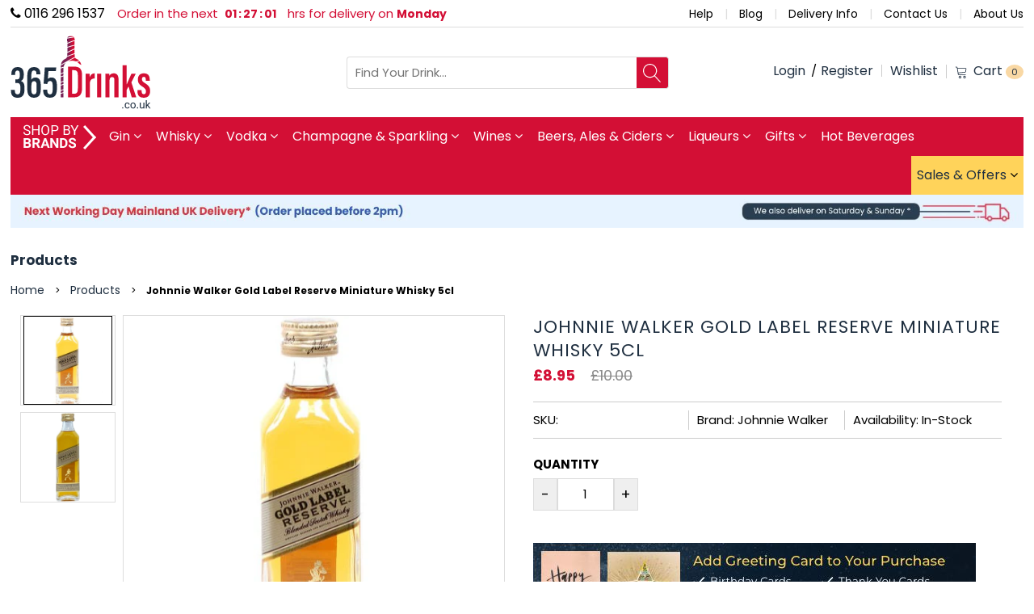

--- FILE ---
content_type: text/html; charset=utf-8
request_url: https://www.365drinks.co.uk/products/johnnie-walker-gold-label-reserve-miniature-whisky-5cl
body_size: 54941
content:
<!doctype html>
<!--[if IE 9]> <html class="ie9 no-js" lang="en"> <![endif]-->
<!--[if (gt IE 9)|!(IE)]><!--> <html class="no-js" lang="en"> <!--<![endif]-->
<head>
  <!-- Google Tag Manager -->
<script>(function(w,d,s,l,i){w[l]=w[l]||[];w[l].push({'gtm.start':
new Date().getTime(),event:'gtm.js'});var f=d.getElementsByTagName(s)[0],
j=d.createElement(s),dl=l!='dataLayer'?'&l='+l:'';j.async=true;j.src=
'https://www.googletagmanager.com/gtm.js?id='+i+dl;f.parentNode.insertBefore(j,f);
})(window,document,'script','dataLayer','GTM-5N54NPH4');</script>
<!-- End Google Tag Manager -->

  <meta charset="utf-8">
  <!--<meta http-equiv="X-UA-Compatible" content="IE=edge,chrome=1">-->

  <style>
  img.heroCarousel-image {
    height: auto;
  }

    @media screen and (max-width: 425px)
      section.heroCarousel {
          max-height: 115px;
      }
    }
  </style>

  
  <meta name="viewport" content="width=device-width,initial-scale=1">
  <meta name="format-detection" content="telephone=no">
  <meta name="format-detection" content="date=no">
  <meta name="format-detection" content="address=no">
  <meta name="theme-color" content="#7796A8">
  <!-- <meta name="google-site-verification" content="D-TFdWMPpQcmYY_H8z_OLNM2eAOLbkl4ee7T7sHQr3A" /> -->
  <meta name="msvalidate.01" content="302E354763481B853A74F9D703BACCF0" />
  <link rel="canonical" href="https://www.365drinks.co.uk/products/johnnie-walker-gold-label-reserve-miniature-whisky-5cl">
  
  
  
  
  
  
  

  
    <link rel="shortcut icon" href="//www.365drinks.co.uk/cdn/shop/files/favicon_16x16.png?v=1613529259" type="image/png">
  
  
  
  
  

  


 <!-- ============================= SEO Expert Pro ============================= -->
	
    <title>
            
      Buy Johnnie Walker Gold Label Reserve Miniature Whisky 5cl Online - 365 Drinks
      
	</title>
   
    
    <meta name="description" content="Buy Johnnie Walker Gold Label Reserve Miniature Whisky 5cl online at affordable price only at 365 Drinks. We make it easy for you to find the perfect drink for all tastes and occasions." />

    <!-- 24-08-2021 -->
    

    <meta http-equiv="cache-control" content="max-age=0" />
    <meta http-equiv="cache-control" content="no-cache" />
    <meta http-equiv="expires" content="0" />
    <meta http-equiv="expires" content="Tue, 01 Jan 2000 1:00:00 GMT" />
    <meta http-equiv="pragma" content="no-cache" />
    <script type="application/ld+json">
    {
    "@context": "http://schema.org",
    "@type": "Organization",
    "name": "365 Drinks Limited",
    "url": "https://www.365drinks.co.uk"    }
    </script>
    <script type="application/ld+json">
    {
        "@context": "http://schema.org",
        "@type": "WebSite",
        "url": "https://www.365drinks.co.uk",
        "potentialAction": {
            "@type": "SearchAction",
            "target": "https://www.365drinks.co.uk/search?q={query}",
            "query-input": "required name=query"
            }
    }
    </script>
    
    
<!-- ============================= ENDOF SEO Expert Pro ============================= -->

  <!-- /snippets/social-meta-tags.liquid -->
<meta property="og:site_name" content="365 Drinks Limited">
<meta property="og:url" content="https://www.365drinks.co.uk/products/johnnie-walker-gold-label-reserve-miniature-whisky-5cl">
<meta property="og:title" content="Johnnie Walker Gold Label Reserve Miniature Whisky 5cl">
<meta property="og:type" content="product">
<meta property="og:description" content="Buy Johnnie Walker Gold Label Reserve Miniature Whisky 5cl online at affordable price only at 365 Drinks. We make it easy for you to find the perfect drink for all tastes and occasions."><meta property="og:price:amount" content="8.95">
  <meta property="og:price:currency" content="GBP"><meta property="og:image" content="http://www.365drinks.co.uk/cdn/shop/files/1625650503IMG-1133_1024x1024.jpg?v=1691500376"><meta property="og:image" content="http://www.365drinks.co.uk/cdn/shop/products/JWGoldMini_1024x1024.jpg?v=1691500013">
<meta property="og:image:secure_url" content="https://www.365drinks.co.uk/cdn/shop/files/1625650503IMG-1133_1024x1024.jpg?v=1691500376"><meta property="og:image:secure_url" content="https://www.365drinks.co.uk/cdn/shop/products/JWGoldMini_1024x1024.jpg?v=1691500013">

<meta name="twitter:site" content="@shopify">
<meta name="twitter:card" content="summary_large_image">
<meta name="twitter:title" content="Johnnie Walker Gold Label Reserve Miniature Whisky 5cl">
<meta name="twitter:description" content="Buy Johnnie Walker Gold Label Reserve Miniature Whisky 5cl online at affordable price only at 365 Drinks. We make it easy for you to find the perfect drink for all tastes and occasions.">

  <script>
    var theme = {
      strings: {
        addToCart: "Add To Cart",
        soldOut: "Translation missing: en.products.product.sold_out",
        unavailable: "Unavailable"
      },
      moneyFormat: "£{{amount}}"
    }
  </script>

   <!--[if (lte IE 9) ]><script src="//www.365drinks.co.uk/cdn/shop/t/10/assets/match-media.min.js?v=45711390615804380421707479782" type="text/javascript"></script><![endif]-->
  
  <link rel="stylesheet" href="//www.365drinks.co.uk/cdn/shop/t/10/assets/all-in-one.css?v=72891287405399121151707479741">
  
  
  <link href="//www.365drinks.co.uk/cdn/shop/t/10/assets/social-buttons.scss.css?v=61662183843041543651707479855" rel="stylesheet" type="text/css" media="all" />
  
  
  <link rel="stylesheet" href="//www.365drinks.co.uk/cdn/shop/t/10/assets/cs-everything.styles.css?v=167479867104784728581707486847">
    
  
  
  <!-- Liquid error (layout/theme line 112): Could not find asset snippets/globo.filter.script.liquid -->
  
  <script>window.performance && window.performance.mark && window.performance.mark('shopify.content_for_header.start');</script><meta name="google-site-verification" content="obmUwKVeWGAul9oga1kiHjhdJcrtneDH00zPymD8aFI">
<meta id="shopify-digital-wallet" name="shopify-digital-wallet" content="/6621233203/digital_wallets/dialog">
<meta name="shopify-checkout-api-token" content="c29cfd87231b770fbb15ebbecc7aa8db">
<link rel="alternate" type="application/json+oembed" href="https://www.365drinks.co.uk/products/johnnie-walker-gold-label-reserve-miniature-whisky-5cl.oembed">
<script async="async" src="/checkouts/internal/preloads.js?locale=en-GB"></script>
<link rel="preconnect" href="https://shop.app" crossorigin="anonymous">
<script async="async" src="https://shop.app/checkouts/internal/preloads.js?locale=en-GB&shop_id=6621233203" crossorigin="anonymous"></script>
<script id="apple-pay-shop-capabilities" type="application/json">{"shopId":6621233203,"countryCode":"GB","currencyCode":"GBP","merchantCapabilities":["supports3DS"],"merchantId":"gid:\/\/shopify\/Shop\/6621233203","merchantName":"365 Drinks Limited","requiredBillingContactFields":["postalAddress","email","phone"],"requiredShippingContactFields":["postalAddress","email","phone"],"shippingType":"shipping","supportedNetworks":["visa","maestro","masterCard","amex","discover","elo"],"total":{"type":"pending","label":"365 Drinks Limited","amount":"1.00"},"shopifyPaymentsEnabled":true,"supportsSubscriptions":true}</script>
<script id="shopify-features" type="application/json">{"accessToken":"c29cfd87231b770fbb15ebbecc7aa8db","betas":["rich-media-storefront-analytics"],"domain":"www.365drinks.co.uk","predictiveSearch":true,"shopId":6621233203,"locale":"en"}</script>
<script>var Shopify = Shopify || {};
Shopify.shop = "365drinks-uk.myshopify.com";
Shopify.locale = "en";
Shopify.currency = {"active":"GBP","rate":"1.0"};
Shopify.country = "GB";
Shopify.theme = {"name":"365drinks.co.uk-dev1","id":165492490553,"schema_name":null,"schema_version":null,"theme_store_id":null,"role":"main"};
Shopify.theme.handle = "null";
Shopify.theme.style = {"id":null,"handle":null};
Shopify.cdnHost = "www.365drinks.co.uk/cdn";
Shopify.routes = Shopify.routes || {};
Shopify.routes.root = "/";</script>
<script type="module">!function(o){(o.Shopify=o.Shopify||{}).modules=!0}(window);</script>
<script>!function(o){function n(){var o=[];function n(){o.push(Array.prototype.slice.apply(arguments))}return n.q=o,n}var t=o.Shopify=o.Shopify||{};t.loadFeatures=n(),t.autoloadFeatures=n()}(window);</script>
<script>
  window.ShopifyPay = window.ShopifyPay || {};
  window.ShopifyPay.apiHost = "shop.app\/pay";
  window.ShopifyPay.redirectState = null;
</script>
<script id="shop-js-analytics" type="application/json">{"pageType":"product"}</script>
<script defer="defer" async type="module" src="//www.365drinks.co.uk/cdn/shopifycloud/shop-js/modules/v2/client.init-shop-cart-sync_IZsNAliE.en.esm.js"></script>
<script defer="defer" async type="module" src="//www.365drinks.co.uk/cdn/shopifycloud/shop-js/modules/v2/chunk.common_0OUaOowp.esm.js"></script>
<script type="module">
  await import("//www.365drinks.co.uk/cdn/shopifycloud/shop-js/modules/v2/client.init-shop-cart-sync_IZsNAliE.en.esm.js");
await import("//www.365drinks.co.uk/cdn/shopifycloud/shop-js/modules/v2/chunk.common_0OUaOowp.esm.js");

  window.Shopify.SignInWithShop?.initShopCartSync?.({"fedCMEnabled":true,"windoidEnabled":true});

</script>
<script>
  window.Shopify = window.Shopify || {};
  if (!window.Shopify.featureAssets) window.Shopify.featureAssets = {};
  window.Shopify.featureAssets['shop-js'] = {"shop-cart-sync":["modules/v2/client.shop-cart-sync_DLOhI_0X.en.esm.js","modules/v2/chunk.common_0OUaOowp.esm.js"],"init-fed-cm":["modules/v2/client.init-fed-cm_C6YtU0w6.en.esm.js","modules/v2/chunk.common_0OUaOowp.esm.js"],"shop-button":["modules/v2/client.shop-button_BCMx7GTG.en.esm.js","modules/v2/chunk.common_0OUaOowp.esm.js"],"shop-cash-offers":["modules/v2/client.shop-cash-offers_BT26qb5j.en.esm.js","modules/v2/chunk.common_0OUaOowp.esm.js","modules/v2/chunk.modal_CGo_dVj3.esm.js"],"init-windoid":["modules/v2/client.init-windoid_B9PkRMql.en.esm.js","modules/v2/chunk.common_0OUaOowp.esm.js"],"init-shop-email-lookup-coordinator":["modules/v2/client.init-shop-email-lookup-coordinator_DZkqjsbU.en.esm.js","modules/v2/chunk.common_0OUaOowp.esm.js"],"shop-toast-manager":["modules/v2/client.shop-toast-manager_Di2EnuM7.en.esm.js","modules/v2/chunk.common_0OUaOowp.esm.js"],"shop-login-button":["modules/v2/client.shop-login-button_BtqW_SIO.en.esm.js","modules/v2/chunk.common_0OUaOowp.esm.js","modules/v2/chunk.modal_CGo_dVj3.esm.js"],"avatar":["modules/v2/client.avatar_BTnouDA3.en.esm.js"],"pay-button":["modules/v2/client.pay-button_CWa-C9R1.en.esm.js","modules/v2/chunk.common_0OUaOowp.esm.js"],"init-shop-cart-sync":["modules/v2/client.init-shop-cart-sync_IZsNAliE.en.esm.js","modules/v2/chunk.common_0OUaOowp.esm.js"],"init-customer-accounts":["modules/v2/client.init-customer-accounts_DenGwJTU.en.esm.js","modules/v2/client.shop-login-button_BtqW_SIO.en.esm.js","modules/v2/chunk.common_0OUaOowp.esm.js","modules/v2/chunk.modal_CGo_dVj3.esm.js"],"init-shop-for-new-customer-accounts":["modules/v2/client.init-shop-for-new-customer-accounts_JdHXxpS9.en.esm.js","modules/v2/client.shop-login-button_BtqW_SIO.en.esm.js","modules/v2/chunk.common_0OUaOowp.esm.js","modules/v2/chunk.modal_CGo_dVj3.esm.js"],"init-customer-accounts-sign-up":["modules/v2/client.init-customer-accounts-sign-up_D6__K_p8.en.esm.js","modules/v2/client.shop-login-button_BtqW_SIO.en.esm.js","modules/v2/chunk.common_0OUaOowp.esm.js","modules/v2/chunk.modal_CGo_dVj3.esm.js"],"checkout-modal":["modules/v2/client.checkout-modal_C_ZQDY6s.en.esm.js","modules/v2/chunk.common_0OUaOowp.esm.js","modules/v2/chunk.modal_CGo_dVj3.esm.js"],"shop-follow-button":["modules/v2/client.shop-follow-button_XetIsj8l.en.esm.js","modules/v2/chunk.common_0OUaOowp.esm.js","modules/v2/chunk.modal_CGo_dVj3.esm.js"],"lead-capture":["modules/v2/client.lead-capture_DvA72MRN.en.esm.js","modules/v2/chunk.common_0OUaOowp.esm.js","modules/v2/chunk.modal_CGo_dVj3.esm.js"],"shop-login":["modules/v2/client.shop-login_ClXNxyh6.en.esm.js","modules/v2/chunk.common_0OUaOowp.esm.js","modules/v2/chunk.modal_CGo_dVj3.esm.js"],"payment-terms":["modules/v2/client.payment-terms_CNlwjfZz.en.esm.js","modules/v2/chunk.common_0OUaOowp.esm.js","modules/v2/chunk.modal_CGo_dVj3.esm.js"]};
</script>
<script>(function() {
  var isLoaded = false;
  function asyncLoad() {
    if (isLoaded) return;
    isLoaded = true;
    var urls = ["https:\/\/chimpstatic.com\/mcjs-connected\/js\/users\/909404602ae1d467b96901af4\/50e66045fdf8ca3ad6f5f2626.js?shop=365drinks-uk.myshopify.com","https:\/\/smartdescription.wdsapp.com\/assets\/scripts\/custom\/custom-meta.js?shop=365drinks-uk.myshopify.com","https:\/\/ufe.helixo.co\/scripts\/sdk.min.js?shop=365drinks-uk.myshopify.com","\/\/cdn.wishpond.net\/connect.js?merchantId=1825229\u0026writeKey=c138079bd41f\u0026shop=365drinks-uk.myshopify.com","https:\/\/smartdescription.wdsapp.com\/assets\/scripts\/custom\/custom-meta.js?shop=365drinks-uk.myshopify.com","https:\/\/smartdescription.wdsapp.com\/assets\/scripts\/custom\/custom-meta.js?shop=365drinks-uk.myshopify.com","https:\/\/smartdescription.wdsapp.com\/assets\/scripts\/custom\/custom-meta.js?shop=365drinks-uk.myshopify.com","https:\/\/smartdescription.wdsapp.com\/assets\/scripts\/custom\/custom-meta.js?shop=365drinks-uk.myshopify.com","https:\/\/smartdescription.wdsapp.com\/assets\/scripts\/custom\/custom-meta.js?shop=365drinks-uk.myshopify.com","https:\/\/smartdescription.wdsapp.com\/assets\/scripts\/custom\/custom-meta.js?shop=365drinks-uk.myshopify.com","https:\/\/smartdescription.wdsapp.com\/assets\/scripts\/custom\/custom-meta.js?shop=365drinks-uk.myshopify.com","https:\/\/smartdescription.wdsapp.com\/assets\/scripts\/custom\/custom-meta.js?shop=365drinks-uk.myshopify.com","https:\/\/smartdescription.wdsapp.com\/assets\/scripts\/custom\/custom-meta.js?shop=365drinks-uk.myshopify.com","https:\/\/smartdescription.wdsapp.com\/assets\/scripts\/custom\/custom-meta.js?shop=365drinks-uk.myshopify.com","https:\/\/d3p29gcwgas9m8.cloudfront.net\/assets\/js\/index.js?shop=365drinks-uk.myshopify.com","https:\/\/sbzstag.cirkleinc.com\/?shop=365drinks-uk.myshopify.com"];
    for (var i = 0; i < urls.length; i++) {
      var s = document.createElement('script');
      s.type = 'text/javascript';
      s.async = true;
      s.src = urls[i];
      var x = document.getElementsByTagName('script')[0];
      x.parentNode.insertBefore(s, x);
    }
  };
  if(window.attachEvent) {
    window.attachEvent('onload', asyncLoad);
  } else {
    window.addEventListener('load', asyncLoad, false);
  }
})();</script>
<script id="__st">var __st={"a":6621233203,"offset":0,"reqid":"8ca21a84-22fd-429d-8416-2bbf51dfe91f-1768563172","pageurl":"www.365drinks.co.uk\/products\/johnnie-walker-gold-label-reserve-miniature-whisky-5cl","u":"c43e70c5c404","p":"product","rtyp":"product","rid":6847993774131};</script>
<script>window.ShopifyPaypalV4VisibilityTracking = true;</script>
<script id="captcha-bootstrap">!function(){'use strict';const t='contact',e='account',n='new_comment',o=[[t,t],['blogs',n],['comments',n],[t,'customer']],c=[[e,'customer_login'],[e,'guest_login'],[e,'recover_customer_password'],[e,'create_customer']],r=t=>t.map((([t,e])=>`form[action*='/${t}']:not([data-nocaptcha='true']) input[name='form_type'][value='${e}']`)).join(','),a=t=>()=>t?[...document.querySelectorAll(t)].map((t=>t.form)):[];function s(){const t=[...o],e=r(t);return a(e)}const i='password',u='form_key',d=['recaptcha-v3-token','g-recaptcha-response','h-captcha-response',i],f=()=>{try{return window.sessionStorage}catch{return}},m='__shopify_v',_=t=>t.elements[u];function p(t,e,n=!1){try{const o=window.sessionStorage,c=JSON.parse(o.getItem(e)),{data:r}=function(t){const{data:e,action:n}=t;return t[m]||n?{data:e,action:n}:{data:t,action:n}}(c);for(const[e,n]of Object.entries(r))t.elements[e]&&(t.elements[e].value=n);n&&o.removeItem(e)}catch(o){console.error('form repopulation failed',{error:o})}}const l='form_type',E='cptcha';function T(t){t.dataset[E]=!0}const w=window,h=w.document,L='Shopify',v='ce_forms',y='captcha';let A=!1;((t,e)=>{const n=(g='f06e6c50-85a8-45c8-87d0-21a2b65856fe',I='https://cdn.shopify.com/shopifycloud/storefront-forms-hcaptcha/ce_storefront_forms_captcha_hcaptcha.v1.5.2.iife.js',D={infoText:'Protected by hCaptcha',privacyText:'Privacy',termsText:'Terms'},(t,e,n)=>{const o=w[L][v],c=o.bindForm;if(c)return c(t,g,e,D).then(n);var r;o.q.push([[t,g,e,D],n]),r=I,A||(h.body.append(Object.assign(h.createElement('script'),{id:'captcha-provider',async:!0,src:r})),A=!0)});var g,I,D;w[L]=w[L]||{},w[L][v]=w[L][v]||{},w[L][v].q=[],w[L][y]=w[L][y]||{},w[L][y].protect=function(t,e){n(t,void 0,e),T(t)},Object.freeze(w[L][y]),function(t,e,n,w,h,L){const[v,y,A,g]=function(t,e,n){const i=e?o:[],u=t?c:[],d=[...i,...u],f=r(d),m=r(i),_=r(d.filter((([t,e])=>n.includes(e))));return[a(f),a(m),a(_),s()]}(w,h,L),I=t=>{const e=t.target;return e instanceof HTMLFormElement?e:e&&e.form},D=t=>v().includes(t);t.addEventListener('submit',(t=>{const e=I(t);if(!e)return;const n=D(e)&&!e.dataset.hcaptchaBound&&!e.dataset.recaptchaBound,o=_(e),c=g().includes(e)&&(!o||!o.value);(n||c)&&t.preventDefault(),c&&!n&&(function(t){try{if(!f())return;!function(t){const e=f();if(!e)return;const n=_(t);if(!n)return;const o=n.value;o&&e.removeItem(o)}(t);const e=Array.from(Array(32),(()=>Math.random().toString(36)[2])).join('');!function(t,e){_(t)||t.append(Object.assign(document.createElement('input'),{type:'hidden',name:u})),t.elements[u].value=e}(t,e),function(t,e){const n=f();if(!n)return;const o=[...t.querySelectorAll(`input[type='${i}']`)].map((({name:t})=>t)),c=[...d,...o],r={};for(const[a,s]of new FormData(t).entries())c.includes(a)||(r[a]=s);n.setItem(e,JSON.stringify({[m]:1,action:t.action,data:r}))}(t,e)}catch(e){console.error('failed to persist form',e)}}(e),e.submit())}));const S=(t,e)=>{t&&!t.dataset[E]&&(n(t,e.some((e=>e===t))),T(t))};for(const o of['focusin','change'])t.addEventListener(o,(t=>{const e=I(t);D(e)&&S(e,y())}));const B=e.get('form_key'),M=e.get(l),P=B&&M;t.addEventListener('DOMContentLoaded',(()=>{const t=y();if(P)for(const e of t)e.elements[l].value===M&&p(e,B);[...new Set([...A(),...v().filter((t=>'true'===t.dataset.shopifyCaptcha))])].forEach((e=>S(e,t)))}))}(h,new URLSearchParams(w.location.search),n,t,e,['guest_login'])})(!0,!1)}();</script>
<script integrity="sha256-4kQ18oKyAcykRKYeNunJcIwy7WH5gtpwJnB7kiuLZ1E=" data-source-attribution="shopify.loadfeatures" defer="defer" src="//www.365drinks.co.uk/cdn/shopifycloud/storefront/assets/storefront/load_feature-a0a9edcb.js" crossorigin="anonymous"></script>
<script crossorigin="anonymous" defer="defer" src="//www.365drinks.co.uk/cdn/shopifycloud/storefront/assets/shopify_pay/storefront-65b4c6d7.js?v=20250812"></script>
<script data-source-attribution="shopify.dynamic_checkout.dynamic.init">var Shopify=Shopify||{};Shopify.PaymentButton=Shopify.PaymentButton||{isStorefrontPortableWallets:!0,init:function(){window.Shopify.PaymentButton.init=function(){};var t=document.createElement("script");t.src="https://www.365drinks.co.uk/cdn/shopifycloud/portable-wallets/latest/portable-wallets.en.js",t.type="module",document.head.appendChild(t)}};
</script>
<script data-source-attribution="shopify.dynamic_checkout.buyer_consent">
  function portableWalletsHideBuyerConsent(e){var t=document.getElementById("shopify-buyer-consent"),n=document.getElementById("shopify-subscription-policy-button");t&&n&&(t.classList.add("hidden"),t.setAttribute("aria-hidden","true"),n.removeEventListener("click",e))}function portableWalletsShowBuyerConsent(e){var t=document.getElementById("shopify-buyer-consent"),n=document.getElementById("shopify-subscription-policy-button");t&&n&&(t.classList.remove("hidden"),t.removeAttribute("aria-hidden"),n.addEventListener("click",e))}window.Shopify?.PaymentButton&&(window.Shopify.PaymentButton.hideBuyerConsent=portableWalletsHideBuyerConsent,window.Shopify.PaymentButton.showBuyerConsent=portableWalletsShowBuyerConsent);
</script>
<script data-source-attribution="shopify.dynamic_checkout.cart.bootstrap">document.addEventListener("DOMContentLoaded",(function(){function t(){return document.querySelector("shopify-accelerated-checkout-cart, shopify-accelerated-checkout")}if(t())Shopify.PaymentButton.init();else{new MutationObserver((function(e,n){t()&&(Shopify.PaymentButton.init(),n.disconnect())})).observe(document.body,{childList:!0,subtree:!0})}}));
</script>
<link id="shopify-accelerated-checkout-styles" rel="stylesheet" media="screen" href="https://www.365drinks.co.uk/cdn/shopifycloud/portable-wallets/latest/accelerated-checkout-backwards-compat.css" crossorigin="anonymous">
<style id="shopify-accelerated-checkout-cart">
        #shopify-buyer-consent {
  margin-top: 1em;
  display: inline-block;
  width: 100%;
}

#shopify-buyer-consent.hidden {
  display: none;
}

#shopify-subscription-policy-button {
  background: none;
  border: none;
  padding: 0;
  text-decoration: underline;
  font-size: inherit;
  cursor: pointer;
}

#shopify-subscription-policy-button::before {
  box-shadow: none;
}

      </style>

<script>window.performance && window.performance.mark && window.performance.mark('shopify.content_for_header.end');</script>
  

  
  
  
  
  
  
  
  
  
  
  <script src="//www.365drinks.co.uk/cdn/shop/t/10/assets/jquery.min.js?v=168860065365511776681707479855"></script>

  <script>
    
</script>
  
  
  <script src="//www.365drinks.co.uk/cdn/shop/t/10/assets/imagesloaded.pkgd.min.js?v=58209854333173575541707479771"></script>
  
  
  <script src="//www.365drinks.co.uk/cdn/shop/t/10/assets/all-script.js?v=18075290570611262701757513644"></script>
  <script src="//www.365drinks.co.uk/cdn/shop/t/10/assets/lazysizes.min.js?v=84414966064882348651707479778"></script>
  
  
  
  <link rel="stylesheet" href="//www.365drinks.co.uk/cdn/shop/t/10/assets/custom.css?v=88077760836103659601761887812">

  
<!-- Zapiet | Store Pickup + Delivery -->
  
<!-- Zapiet | Store Pickup + Delivery -->
  
  
<script>
function makeTimer() 
{ 
  var days = ['Sunday','Monday','Tuesday','Wednesday','Thursday','Friday','Saturday'];
  var currentDate = new Date();
  var nextday = '';   
  //console.log(currentDate.toUTCString());  
  //console.log(currentDate.getUTCHours());  
  //console.log(currentDate.getUTCDay());  
  if(currentDate.getUTCHours() >= 0 && currentDate.getUTCHours() < 13)
  {
    if(currentDate.getUTCDay() == 0) {
      currentDate.setUTCDate(currentDate.getUTCDate() + 1); 
      nextday = days[currentDate.getUTCDay()];	
    }
    else if(currentDate.getUTCDay() == 1) {
      currentDate.setUTCDate(currentDate.getUTCDate() + 1); 
      nextday = days[currentDate.getUTCDay()];		
    }
    else if(currentDate.getUTCDay() == 2) {
      currentDate.setUTCDate(currentDate.getUTCDate() + 1); 
      nextday = days[currentDate.getUTCDay()];		
    } 
    else if(currentDate.getUTCDay() == 3) {
      currentDate.setUTCDate(currentDate.getUTCDate() + 1); 
      nextday = days[currentDate.getUTCDay()];	
    } 
    else if(currentDate.getUTCDay() == 4) {
      currentDate.setUTCDate(currentDate.getUTCDate() + 1); 
      nextday = days[currentDate.getUTCDay()];	
    } 
    else if(currentDate.getUTCDay() == 5) {
      currentDate.setUTCDate(currentDate.getUTCDate() + 3); 
      nextday = days[currentDate.getUTCDay()];
    } 
    else if(currentDate.getUTCDay() == 6) {
      currentDate.setUTCDate(currentDate.getUTCDate() + 2); 
      nextday = days[currentDate.getUTCDay()];
    } 
  }
  else if(currentDate.getUTCHours() >= 13)
  {
    if(currentDate.getUTCDay() == 0) {
      currentDate.setUTCDate(currentDate.getUTCDate() + 2); 
      nextday = days[currentDate.getUTCDay()];
    }
    else if(currentDate.getUTCDay() == 1) {
      currentDate.setUTCDate(currentDate.getUTCDate() + 2); 			
      nextday = days[currentDate.getUTCDay()];
    }
    else if(currentDate.getUTCDay() == 2) {
      currentDate.setUTCDate(currentDate.getUTCDate() + 2); 
      nextday = days[currentDate.getUTCDay()];
    } 
    else if(currentDate.getUTCDay() == 3) {
      currentDate.setUTCDate(currentDate.getUTCDate() + 2); 
      nextday = days[currentDate.getUTCDay()];
    } 
    else if(currentDate.getUTCDay() == 4) {
      currentDate.setUTCDate(currentDate.getUTCDate() + 4); 
      nextday = days[currentDate.getUTCDay()];
    } 
    else if(currentDate.getUTCDay() == 5) {
      currentDate.setUTCDate(currentDate.getUTCDate() + 3); 
      nextday = days[currentDate.getUTCDay()];
    } 
    else if(currentDate.getUTCDay() == 6) {
      currentDate.setUTCDate(currentDate.getUTCDate() + 3); 
      nextday = days[currentDate.getUTCDay()];
    } 		
  }
  var endTime = new Date("30 April 2030 14:00:00 UTC+01");	
  endTime = (Date.parse(endTime) / 1000);		
  var now = new Date();
  var now1 = (Date.parse(now) / 1000);
  var timeLeft = endTime - now1;
  var days = Math.floor(timeLeft / 86400);
  var hours = Math.floor((timeLeft - (days * 86400)) / 3600);
  var minutes = Math.floor((timeLeft - (days * 86400) - (hours * 3600 )) / 60);
  var seconds = Math.floor((timeLeft - (days * 86400) - (hours * 3600) - (minutes * 60)));

  if (hours < "10") { hours = "0" + hours; }
  if (minutes < "10") { minutes = "0" + minutes; }
  if (seconds < "10") { seconds = "0" + seconds; }

  $("#hours").html(hours + " <span> Hours </span>");
  $("#minutes").html(minutes + " <span> Minutes </span>");
  $("#seconds").html(seconds + " <span> Seconds </span>");
  $("#days").html(nextday);
  
}
setInterval(function() { makeTimer(); }, 1000);
</script>
  
  
<script async src="https://www.googletagmanager.com/gtag/js?id=AW-712393287"></script>
<script>
  window.dataLayer = window.dataLayer || [];
  function gtag(){dataLayer.push(arguments);}
  gtag('js', new Date());

  gtag('config', 'AW-712393287');
</script>
<script>(function(w,d,t,r,u){var f,n,i;w[u]=w[u]||[],f=function(){var o={ti:"56014078"};o.q=w[u],w[u]=new UET(o),w[u].push("pageLoad")},n=d.createElement(t),n.src=r,n.async=1,n.onload=n.onreadystatechange=function(){var s=this.readyState;s&&s!=="loaded"&&s!=="complete"||(f(),n.onload=n.onreadystatechange=null)},i=d.getElementsByTagName(t)[0],i.parentNode.insertBefore(n,i)})(window,document,"script","//bat.bing.com/bat.js","uetq");</script>

  <script>
  gtag('event', 'page_view', {
    'send_to': 'AW-712393287',
    'value': '£8.95',
    'items': [{
      'id': '6847993774131',
      'google_business_vertical': 'retail'
    }]
  });
</script>
  <script>
    jQuery( document ).ready(function() {
    	jQuery( "div.header:contains('Title')" ).parent().hide();
	});
    jQuery(window).load(function() {
    jQuery('.ufe-wrap .ufe-offer.o2o').removeClass('o2o');
	jQuery('.ufe-wrap .ufe-offer').addClass('m2m');
  	});
  </script>

  
<!-- Start of Judge.me Core -->
<link rel="dns-prefetch" href="https://cdn.judge.me/">
<script data-cfasync='false' class='jdgm-settings-script'>window.jdgmSettings={"pagination":5,"disable_web_reviews":false,"badge_no_review_text":"No reviews","badge_n_reviews_text":"{{ n }} review/reviews","hide_badge_preview_if_no_reviews":true,"badge_hide_text":false,"enforce_center_preview_badge":false,"widget_title":"Customer Reviews","widget_open_form_text":"Write a review","widget_close_form_text":"Cancel review","widget_refresh_page_text":"Refresh page","widget_summary_text":"Based on {{ number_of_reviews }} review/reviews","widget_no_review_text":"Be the first to write a review","widget_name_field_text":"Display name","widget_verified_name_field_text":"Verified Name (public)","widget_name_placeholder_text":"Display name","widget_required_field_error_text":"This field is required.","widget_email_field_text":"Email address","widget_verified_email_field_text":"Verified Email (private, can not be edited)","widget_email_placeholder_text":"Your email address","widget_email_field_error_text":"Please enter a valid email address.","widget_rating_field_text":"Rating","widget_review_title_field_text":"Review Title","widget_review_title_placeholder_text":"Give your review a title","widget_review_body_field_text":"Review content","widget_review_body_placeholder_text":"Start writing here...","widget_pictures_field_text":"Picture/Video (optional)","widget_submit_review_text":"Submit Review","widget_submit_verified_review_text":"Submit Verified Review","widget_submit_success_msg_with_auto_publish":"Thank you! Please refresh the page in a few moments to see your review. You can remove or edit your review by logging into \u003ca href='https://judge.me/login' target='_blank' rel='nofollow noopener'\u003eJudge.me\u003c/a\u003e","widget_submit_success_msg_no_auto_publish":"Thank you! Your review will be published as soon as it is approved by the shop admin. You can remove or edit your review by logging into \u003ca href='https://judge.me/login' target='_blank' rel='nofollow noopener'\u003eJudge.me\u003c/a\u003e","widget_show_default_reviews_out_of_total_text":"Showing {{ n_reviews_shown }} out of {{ n_reviews }} reviews.","widget_show_all_link_text":"Show all","widget_show_less_link_text":"Show less","widget_author_said_text":"{{ reviewer_name }} said:","widget_days_text":"{{ n }} days ago","widget_weeks_text":"{{ n }} week/weeks ago","widget_months_text":"{{ n }} month/months ago","widget_years_text":"{{ n }} year/years ago","widget_yesterday_text":"Yesterday","widget_today_text":"Today","widget_replied_text":"\u003e\u003e {{ shop_name }} replied:","widget_read_more_text":"Read more","widget_reviewer_name_as_initial":"","widget_rating_filter_color":"#fbcd0a","widget_rating_filter_see_all_text":"See all reviews","widget_sorting_most_recent_text":"Most Recent","widget_sorting_highest_rating_text":"Highest Rating","widget_sorting_lowest_rating_text":"Lowest Rating","widget_sorting_with_pictures_text":"Only Pictures","widget_sorting_most_helpful_text":"Most Helpful","widget_open_question_form_text":"Ask a question","widget_reviews_subtab_text":"Reviews","widget_questions_subtab_text":"Questions","widget_question_label_text":"Question","widget_answer_label_text":"Answer","widget_question_placeholder_text":"Write your question here","widget_submit_question_text":"Submit Question","widget_question_submit_success_text":"Thank you for your question! We will notify you once it gets answered.","verified_badge_text":"Verified","verified_badge_bg_color":"","verified_badge_text_color":"","verified_badge_placement":"left-of-reviewer-name","widget_review_max_height":"","widget_hide_border":false,"widget_social_share":false,"widget_thumb":false,"widget_review_location_show":false,"widget_location_format":"","all_reviews_include_out_of_store_products":true,"all_reviews_out_of_store_text":"(out of store)","all_reviews_pagination":100,"all_reviews_product_name_prefix_text":"about","enable_review_pictures":false,"enable_question_anwser":false,"widget_theme":"default","review_date_format":"mm/dd/yyyy","default_sort_method":"most-recent","widget_product_reviews_subtab_text":"Product Reviews","widget_shop_reviews_subtab_text":"Shop Reviews","widget_other_products_reviews_text":"Reviews for other products","widget_store_reviews_subtab_text":"Store reviews","widget_no_store_reviews_text":"This store hasn't received any reviews yet","widget_web_restriction_product_reviews_text":"This product hasn't received any reviews yet","widget_no_items_text":"No items found","widget_show_more_text":"Show more","widget_write_a_store_review_text":"Write a Store Review","widget_other_languages_heading":"Reviews in Other Languages","widget_translate_review_text":"Translate review to {{ language }}","widget_translating_review_text":"Translating...","widget_show_original_translation_text":"Show original ({{ language }})","widget_translate_review_failed_text":"Review couldn't be translated.","widget_translate_review_retry_text":"Retry","widget_translate_review_try_again_later_text":"Try again later","show_product_url_for_grouped_product":false,"widget_sorting_pictures_first_text":"Pictures First","show_pictures_on_all_rev_page_mobile":false,"show_pictures_on_all_rev_page_desktop":false,"floating_tab_hide_mobile_install_preference":false,"floating_tab_button_name":"★ Reviews","floating_tab_title":"Let customers speak for us","floating_tab_button_color":"","floating_tab_button_background_color":"","floating_tab_url":"","floating_tab_url_enabled":false,"floating_tab_tab_style":"text","all_reviews_text_badge_text":"Customers rate us {{ shop.metafields.judgeme.all_reviews_rating | round: 1 }}/5 based on {{ shop.metafields.judgeme.all_reviews_count }} reviews.","all_reviews_text_badge_text_branded_style":"{{ shop.metafields.judgeme.all_reviews_rating | round: 1 }} out of 5 stars based on {{ shop.metafields.judgeme.all_reviews_count }} reviews","is_all_reviews_text_badge_a_link":false,"show_stars_for_all_reviews_text_badge":false,"all_reviews_text_badge_url":"","all_reviews_text_style":"text","all_reviews_text_color_style":"judgeme_brand_color","all_reviews_text_color":"#108474","all_reviews_text_show_jm_brand":true,"featured_carousel_show_header":true,"featured_carousel_title":"Let customers speak for us","testimonials_carousel_title":"Customers are saying","videos_carousel_title":"Real customer stories","cards_carousel_title":"Customers are saying","featured_carousel_count_text":"from {{ n }} reviews","featured_carousel_add_link_to_all_reviews_page":false,"featured_carousel_url":"","featured_carousel_show_images":true,"featured_carousel_autoslide_interval":5,"featured_carousel_arrows_on_the_sides":false,"featured_carousel_height":250,"featured_carousel_width":80,"featured_carousel_image_size":0,"featured_carousel_image_height":250,"featured_carousel_arrow_color":"#eeeeee","verified_count_badge_style":"vintage","verified_count_badge_orientation":"horizontal","verified_count_badge_color_style":"judgeme_brand_color","verified_count_badge_color":"#108474","is_verified_count_badge_a_link":false,"verified_count_badge_url":"","verified_count_badge_show_jm_brand":true,"widget_rating_preset_default":5,"widget_first_sub_tab":"product-reviews","widget_show_histogram":true,"widget_histogram_use_custom_color":false,"widget_pagination_use_custom_color":false,"widget_star_use_custom_color":false,"widget_verified_badge_use_custom_color":false,"widget_write_review_use_custom_color":false,"picture_reminder_submit_button":"Upload Pictures","enable_review_videos":false,"mute_video_by_default":false,"widget_sorting_videos_first_text":"Videos First","widget_review_pending_text":"Pending","featured_carousel_items_for_large_screen":3,"social_share_options_order":"Facebook,Twitter","remove_microdata_snippet":false,"disable_json_ld":false,"enable_json_ld_products":false,"preview_badge_show_question_text":false,"preview_badge_no_question_text":"No questions","preview_badge_n_question_text":"{{ number_of_questions }} question/questions","qa_badge_show_icon":false,"qa_badge_position":"same-row","remove_judgeme_branding":false,"widget_add_search_bar":false,"widget_search_bar_placeholder":"Search","widget_sorting_verified_only_text":"Verified only","featured_carousel_theme":"default","featured_carousel_show_rating":true,"featured_carousel_show_title":true,"featured_carousel_show_body":true,"featured_carousel_show_date":false,"featured_carousel_show_reviewer":true,"featured_carousel_show_product":false,"featured_carousel_header_background_color":"#108474","featured_carousel_header_text_color":"#ffffff","featured_carousel_name_product_separator":"reviewed","featured_carousel_full_star_background":"#108474","featured_carousel_empty_star_background":"#dadada","featured_carousel_vertical_theme_background":"#f9fafb","featured_carousel_verified_badge_enable":false,"featured_carousel_verified_badge_color":"#108474","featured_carousel_border_style":"round","featured_carousel_review_line_length_limit":3,"featured_carousel_more_reviews_button_text":"Read more reviews","featured_carousel_view_product_button_text":"View product","all_reviews_page_load_reviews_on":"scroll","all_reviews_page_load_more_text":"Load More Reviews","disable_fb_tab_reviews":false,"enable_ajax_cdn_cache":false,"widget_public_name_text":"displayed publicly like","default_reviewer_name":"John Smith","default_reviewer_name_has_non_latin":true,"widget_reviewer_anonymous":"Anonymous","medals_widget_title":"Judge.me Review Medals","medals_widget_background_color":"#f9fafb","medals_widget_position":"footer_all_pages","medals_widget_border_color":"#f9fafb","medals_widget_verified_text_position":"left","medals_widget_use_monochromatic_version":false,"medals_widget_elements_color":"#108474","show_reviewer_avatar":true,"widget_invalid_yt_video_url_error_text":"Not a YouTube video URL","widget_max_length_field_error_text":"Please enter no more than {0} characters.","widget_show_country_flag":false,"widget_show_collected_via_shop_app":true,"widget_verified_by_shop_badge_style":"light","widget_verified_by_shop_text":"Verified by Shop","widget_show_photo_gallery":false,"widget_load_with_code_splitting":true,"widget_ugc_install_preference":false,"widget_ugc_title":"Made by us, Shared by you","widget_ugc_subtitle":"Tag us to see your picture featured in our page","widget_ugc_arrows_color":"#ffffff","widget_ugc_primary_button_text":"Buy Now","widget_ugc_primary_button_background_color":"#108474","widget_ugc_primary_button_text_color":"#ffffff","widget_ugc_primary_button_border_width":"0","widget_ugc_primary_button_border_style":"none","widget_ugc_primary_button_border_color":"#108474","widget_ugc_primary_button_border_radius":"25","widget_ugc_secondary_button_text":"Load More","widget_ugc_secondary_button_background_color":"#ffffff","widget_ugc_secondary_button_text_color":"#108474","widget_ugc_secondary_button_border_width":"2","widget_ugc_secondary_button_border_style":"solid","widget_ugc_secondary_button_border_color":"#108474","widget_ugc_secondary_button_border_radius":"25","widget_ugc_reviews_button_text":"View Reviews","widget_ugc_reviews_button_background_color":"#ffffff","widget_ugc_reviews_button_text_color":"#108474","widget_ugc_reviews_button_border_width":"2","widget_ugc_reviews_button_border_style":"solid","widget_ugc_reviews_button_border_color":"#108474","widget_ugc_reviews_button_border_radius":"25","widget_ugc_reviews_button_link_to":"judgeme-reviews-page","widget_ugc_show_post_date":true,"widget_ugc_max_width":"800","widget_rating_metafield_value_type":true,"widget_primary_color":"#108474","widget_enable_secondary_color":false,"widget_secondary_color":"#edf5f5","widget_summary_average_rating_text":"{{ average_rating }} out of 5","widget_media_grid_title":"Customer photos \u0026 videos","widget_media_grid_see_more_text":"See more","widget_round_style":false,"widget_show_product_medals":true,"widget_verified_by_judgeme_text":"Verified by Judge.me","widget_show_store_medals":true,"widget_verified_by_judgeme_text_in_store_medals":"Verified by Judge.me","widget_media_field_exceed_quantity_message":"Sorry, we can only accept {{ max_media }} for one review.","widget_media_field_exceed_limit_message":"{{ file_name }} is too large, please select a {{ media_type }} less than {{ size_limit }}MB.","widget_review_submitted_text":"Review Submitted!","widget_question_submitted_text":"Question Submitted!","widget_close_form_text_question":"Cancel","widget_write_your_answer_here_text":"Write your answer here","widget_enabled_branded_link":true,"widget_show_collected_by_judgeme":false,"widget_reviewer_name_color":"","widget_write_review_text_color":"","widget_write_review_bg_color":"","widget_collected_by_judgeme_text":"collected by Judge.me","widget_pagination_type":"standard","widget_load_more_text":"Load More","widget_load_more_color":"#108474","widget_full_review_text":"Full Review","widget_read_more_reviews_text":"Read More Reviews","widget_read_questions_text":"Read Questions","widget_questions_and_answers_text":"Questions \u0026 Answers","widget_verified_by_text":"Verified by","widget_verified_text":"Verified","widget_number_of_reviews_text":"{{ number_of_reviews }} reviews","widget_back_button_text":"Back","widget_next_button_text":"Next","widget_custom_forms_filter_button":"Filters","custom_forms_style":"vertical","widget_show_review_information":false,"how_reviews_are_collected":"How reviews are collected?","widget_show_review_keywords":false,"widget_gdpr_statement":"How we use your data: We'll only contact you about the review you left, and only if necessary. By submitting your review, you agree to Judge.me's \u003ca href='https://judge.me/terms' target='_blank' rel='nofollow noopener'\u003eterms\u003c/a\u003e, \u003ca href='https://judge.me/privacy' target='_blank' rel='nofollow noopener'\u003eprivacy\u003c/a\u003e and \u003ca href='https://judge.me/content-policy' target='_blank' rel='nofollow noopener'\u003econtent\u003c/a\u003e policies.","widget_multilingual_sorting_enabled":false,"widget_translate_review_content_enabled":false,"widget_translate_review_content_method":"manual","popup_widget_review_selection":"automatically_with_pictures","popup_widget_round_border_style":true,"popup_widget_show_title":true,"popup_widget_show_body":true,"popup_widget_show_reviewer":false,"popup_widget_show_product":true,"popup_widget_show_pictures":true,"popup_widget_use_review_picture":true,"popup_widget_show_on_home_page":true,"popup_widget_show_on_product_page":true,"popup_widget_show_on_collection_page":true,"popup_widget_show_on_cart_page":true,"popup_widget_position":"bottom_left","popup_widget_first_review_delay":5,"popup_widget_duration":5,"popup_widget_interval":5,"popup_widget_review_count":5,"popup_widget_hide_on_mobile":true,"review_snippet_widget_round_border_style":true,"review_snippet_widget_card_color":"#FFFFFF","review_snippet_widget_slider_arrows_background_color":"#FFFFFF","review_snippet_widget_slider_arrows_color":"#000000","review_snippet_widget_star_color":"#108474","show_product_variant":false,"all_reviews_product_variant_label_text":"Variant: ","widget_show_verified_branding":false,"widget_ai_summary_title":"Customers say","widget_ai_summary_disclaimer":"AI-powered review summary based on recent customer reviews","widget_show_ai_summary":false,"widget_show_ai_summary_bg":false,"widget_show_review_title_input":true,"redirect_reviewers_invited_via_email":"review_widget","request_store_review_after_product_review":false,"request_review_other_products_in_order":false,"review_form_color_scheme":"default","review_form_corner_style":"square","review_form_star_color":{},"review_form_text_color":"#333333","review_form_background_color":"#ffffff","review_form_field_background_color":"#fafafa","review_form_button_color":{},"review_form_button_text_color":"#ffffff","review_form_modal_overlay_color":"#000000","review_content_screen_title_text":"How would you rate this product?","review_content_introduction_text":"We would love it if you would share a bit about your experience.","store_review_form_title_text":"How would you rate this store?","store_review_form_introduction_text":"We would love it if you would share a bit about your experience.","show_review_guidance_text":true,"one_star_review_guidance_text":"Poor","five_star_review_guidance_text":"Great","customer_information_screen_title_text":"About you","customer_information_introduction_text":"Please tell us more about you.","custom_questions_screen_title_text":"Your experience in more detail","custom_questions_introduction_text":"Here are a few questions to help us understand more about your experience.","review_submitted_screen_title_text":"Thanks for your review!","review_submitted_screen_thank_you_text":"We are processing it and it will appear on the store soon.","review_submitted_screen_email_verification_text":"Please confirm your email by clicking the link we just sent you. This helps us keep reviews authentic.","review_submitted_request_store_review_text":"Would you like to share your experience of shopping with us?","review_submitted_review_other_products_text":"Would you like to review these products?","store_review_screen_title_text":"Would you like to share your experience of shopping with us?","store_review_introduction_text":"We value your feedback and use it to improve. Please share any thoughts or suggestions you have.","reviewer_media_screen_title_picture_text":"Share a picture","reviewer_media_introduction_picture_text":"Upload a photo to support your review.","reviewer_media_screen_title_video_text":"Share a video","reviewer_media_introduction_video_text":"Upload a video to support your review.","reviewer_media_screen_title_picture_or_video_text":"Share a picture or video","reviewer_media_introduction_picture_or_video_text":"Upload a photo or video to support your review.","reviewer_media_youtube_url_text":"Paste your Youtube URL here","advanced_settings_next_step_button_text":"Next","advanced_settings_close_review_button_text":"Close","modal_write_review_flow":false,"write_review_flow_required_text":"Required","write_review_flow_privacy_message_text":"We respect your privacy.","write_review_flow_anonymous_text":"Post review as anonymous","write_review_flow_visibility_text":"This won't be visible to other customers.","write_review_flow_multiple_selection_help_text":"Select as many as you like","write_review_flow_single_selection_help_text":"Select one option","write_review_flow_required_field_error_text":"This field is required","write_review_flow_invalid_email_error_text":"Please enter a valid email address","write_review_flow_max_length_error_text":"Max. {{ max_length }} characters.","write_review_flow_media_upload_text":"\u003cb\u003eClick to upload\u003c/b\u003e or drag and drop","write_review_flow_gdpr_statement":"We'll only contact you about your review if necessary. By submitting your review, you agree to our \u003ca href='https://judge.me/terms' target='_blank' rel='nofollow noopener'\u003eterms and conditions\u003c/a\u003e and \u003ca href='https://judge.me/privacy' target='_blank' rel='nofollow noopener'\u003eprivacy policy\u003c/a\u003e.","rating_only_reviews_enabled":false,"show_negative_reviews_help_screen":false,"new_review_flow_help_screen_rating_threshold":3,"negative_review_resolution_screen_title_text":"Tell us more","negative_review_resolution_text":"Your experience matters to us. If there were issues with your purchase, we're here to help. Feel free to reach out to us, we'd love the opportunity to make things right.","negative_review_resolution_button_text":"Contact us","negative_review_resolution_proceed_with_review_text":"Leave a review","negative_review_resolution_subject":"Issue with purchase from {{ shop_name }}.{{ order_name }}","preview_badge_collection_page_install_status":false,"widget_review_custom_css":"","preview_badge_custom_css":"","preview_badge_stars_count":"5-stars","featured_carousel_custom_css":"","floating_tab_custom_css":"","all_reviews_widget_custom_css":"","medals_widget_custom_css":"","verified_badge_custom_css":"","all_reviews_text_custom_css":"","transparency_badges_collected_via_store_invite":false,"transparency_badges_from_another_provider":false,"transparency_badges_collected_from_store_visitor":false,"transparency_badges_collected_by_verified_review_provider":false,"transparency_badges_earned_reward":false,"transparency_badges_collected_via_store_invite_text":"Review collected via store invitation","transparency_badges_from_another_provider_text":"Review collected from another provider","transparency_badges_collected_from_store_visitor_text":"Review collected from a store visitor","transparency_badges_written_in_google_text":"Review written in Google","transparency_badges_written_in_etsy_text":"Review written in Etsy","transparency_badges_written_in_shop_app_text":"Review written in Shop App","transparency_badges_earned_reward_text":"Review earned a reward for future purchase","product_review_widget_per_page":10,"widget_store_review_label_text":"Review about the store","checkout_comment_extension_title_on_product_page":"Customer Comments","checkout_comment_extension_num_latest_comment_show":5,"checkout_comment_extension_format":"name_and_timestamp","checkout_comment_customer_name":"last_initial","checkout_comment_comment_notification":true,"preview_badge_collection_page_install_preference":false,"preview_badge_home_page_install_preference":false,"preview_badge_product_page_install_preference":true,"review_widget_install_preference":"","review_carousel_install_preference":false,"floating_reviews_tab_install_preference":"none","verified_reviews_count_badge_install_preference":false,"all_reviews_text_install_preference":false,"review_widget_best_location":false,"judgeme_medals_install_preference":false,"review_widget_revamp_enabled":false,"review_widget_qna_enabled":false,"review_widget_header_theme":"minimal","review_widget_widget_title_enabled":true,"review_widget_header_text_size":"medium","review_widget_header_text_weight":"regular","review_widget_average_rating_style":"compact","review_widget_bar_chart_enabled":true,"review_widget_bar_chart_type":"numbers","review_widget_bar_chart_style":"standard","review_widget_expanded_media_gallery_enabled":false,"review_widget_reviews_section_theme":"standard","review_widget_image_style":"thumbnails","review_widget_review_image_ratio":"square","review_widget_stars_size":"medium","review_widget_verified_badge":"standard_text","review_widget_review_title_text_size":"medium","review_widget_review_text_size":"medium","review_widget_review_text_length":"medium","review_widget_number_of_columns_desktop":3,"review_widget_carousel_transition_speed":5,"review_widget_custom_questions_answers_display":"always","review_widget_button_text_color":"#FFFFFF","review_widget_text_color":"#000000","review_widget_lighter_text_color":"#7B7B7B","review_widget_corner_styling":"soft","review_widget_review_word_singular":"review","review_widget_review_word_plural":"reviews","review_widget_voting_label":"Helpful?","review_widget_shop_reply_label":"Reply from {{ shop_name }}:","review_widget_filters_title":"Filters","qna_widget_question_word_singular":"Question","qna_widget_question_word_plural":"Questions","qna_widget_answer_reply_label":"Answer from {{ answerer_name }}:","qna_content_screen_title_text":"Ask a question about this product","qna_widget_question_required_field_error_text":"Please enter your question.","qna_widget_flow_gdpr_statement":"We'll only contact you about your question if necessary. By submitting your question, you agree to our \u003ca href='https://judge.me/terms' target='_blank' rel='nofollow noopener'\u003eterms and conditions\u003c/a\u003e and \u003ca href='https://judge.me/privacy' target='_blank' rel='nofollow noopener'\u003eprivacy policy\u003c/a\u003e.","qna_widget_question_submitted_text":"Thanks for your question!","qna_widget_close_form_text_question":"Close","qna_widget_question_submit_success_text":"We’ll notify you by email when your question is answered.","all_reviews_widget_v2025_enabled":false,"all_reviews_widget_v2025_header_theme":"default","all_reviews_widget_v2025_widget_title_enabled":true,"all_reviews_widget_v2025_header_text_size":"medium","all_reviews_widget_v2025_header_text_weight":"regular","all_reviews_widget_v2025_average_rating_style":"compact","all_reviews_widget_v2025_bar_chart_enabled":true,"all_reviews_widget_v2025_bar_chart_type":"numbers","all_reviews_widget_v2025_bar_chart_style":"standard","all_reviews_widget_v2025_expanded_media_gallery_enabled":false,"all_reviews_widget_v2025_show_store_medals":true,"all_reviews_widget_v2025_show_photo_gallery":true,"all_reviews_widget_v2025_show_review_keywords":false,"all_reviews_widget_v2025_show_ai_summary":false,"all_reviews_widget_v2025_show_ai_summary_bg":false,"all_reviews_widget_v2025_add_search_bar":false,"all_reviews_widget_v2025_default_sort_method":"most-recent","all_reviews_widget_v2025_reviews_per_page":10,"all_reviews_widget_v2025_reviews_section_theme":"default","all_reviews_widget_v2025_image_style":"thumbnails","all_reviews_widget_v2025_review_image_ratio":"square","all_reviews_widget_v2025_stars_size":"medium","all_reviews_widget_v2025_verified_badge":"bold_badge","all_reviews_widget_v2025_review_title_text_size":"medium","all_reviews_widget_v2025_review_text_size":"medium","all_reviews_widget_v2025_review_text_length":"medium","all_reviews_widget_v2025_number_of_columns_desktop":3,"all_reviews_widget_v2025_carousel_transition_speed":5,"all_reviews_widget_v2025_custom_questions_answers_display":"always","all_reviews_widget_v2025_show_product_variant":false,"all_reviews_widget_v2025_show_reviewer_avatar":true,"all_reviews_widget_v2025_reviewer_name_as_initial":"","all_reviews_widget_v2025_review_location_show":false,"all_reviews_widget_v2025_location_format":"","all_reviews_widget_v2025_show_country_flag":false,"all_reviews_widget_v2025_verified_by_shop_badge_style":"light","all_reviews_widget_v2025_social_share":false,"all_reviews_widget_v2025_social_share_options_order":"Facebook,Twitter,LinkedIn,Pinterest","all_reviews_widget_v2025_pagination_type":"standard","all_reviews_widget_v2025_button_text_color":"#FFFFFF","all_reviews_widget_v2025_text_color":"#000000","all_reviews_widget_v2025_lighter_text_color":"#7B7B7B","all_reviews_widget_v2025_corner_styling":"soft","all_reviews_widget_v2025_title":"Customer reviews","all_reviews_widget_v2025_ai_summary_title":"Customers say about this store","all_reviews_widget_v2025_no_review_text":"Be the first to write a review","platform":"shopify","branding_url":"https://app.judge.me/reviews/stores/www.365drinks.co.uk","branding_text":"Powered by Judge.me","locale":"en","reply_name":"365 Drinks Limited","widget_version":"2.1","footer":true,"autopublish":true,"review_dates":true,"enable_custom_form":false,"shop_use_review_site":true,"shop_locale":"en","enable_multi_locales_translations":true,"show_review_title_input":true,"review_verification_email_status":"always","can_be_branded":true,"reply_name_text":"365 Drinks Limited"};</script> <style class='jdgm-settings-style'>.jdgm-xx{left:0}.jdgm-histogram .jdgm-histogram__bar-content{background:#fbcd0a}.jdgm-histogram .jdgm-histogram__bar:after{background:#fbcd0a}.jdgm-prev-badge[data-average-rating='0.00']{display:none !important}.jdgm-author-all-initials{display:none !important}.jdgm-author-last-initial{display:none !important}.jdgm-rev-widg__title{visibility:hidden}.jdgm-rev-widg__summary-text{visibility:hidden}.jdgm-prev-badge__text{visibility:hidden}.jdgm-rev__replier:before{content:'365 Drinks Limited'}.jdgm-rev__prod-link-prefix:before{content:'about'}.jdgm-rev__variant-label:before{content:'Variant: '}.jdgm-rev__out-of-store-text:before{content:'(out of store)'}@media only screen and (min-width: 768px){.jdgm-rev__pics .jdgm-rev_all-rev-page-picture-separator,.jdgm-rev__pics .jdgm-rev__product-picture{display:none}}@media only screen and (max-width: 768px){.jdgm-rev__pics .jdgm-rev_all-rev-page-picture-separator,.jdgm-rev__pics .jdgm-rev__product-picture{display:none}}.jdgm-preview-badge[data-template="collection"]{display:none !important}.jdgm-preview-badge[data-template="index"]{display:none !important}.jdgm-review-widget[data-from-snippet="true"]{display:none !important}.jdgm-verified-count-badget[data-from-snippet="true"]{display:none !important}.jdgm-carousel-wrapper[data-from-snippet="true"]{display:none !important}.jdgm-all-reviews-text[data-from-snippet="true"]{display:none !important}.jdgm-medals-section[data-from-snippet="true"]{display:none !important}.jdgm-ugc-media-wrapper[data-from-snippet="true"]{display:none !important}.jdgm-rev__transparency-badge[data-badge-type="review_collected_via_store_invitation"]{display:none !important}.jdgm-rev__transparency-badge[data-badge-type="review_collected_from_another_provider"]{display:none !important}.jdgm-rev__transparency-badge[data-badge-type="review_collected_from_store_visitor"]{display:none !important}.jdgm-rev__transparency-badge[data-badge-type="review_written_in_etsy"]{display:none !important}.jdgm-rev__transparency-badge[data-badge-type="review_written_in_google_business"]{display:none !important}.jdgm-rev__transparency-badge[data-badge-type="review_written_in_shop_app"]{display:none !important}.jdgm-rev__transparency-badge[data-badge-type="review_earned_for_future_purchase"]{display:none !important}
</style> <style class='jdgm-settings-style'></style>

  
  
  
  <style class='jdgm-miracle-styles'>
  @-webkit-keyframes jdgm-spin{0%{-webkit-transform:rotate(0deg);-ms-transform:rotate(0deg);transform:rotate(0deg)}100%{-webkit-transform:rotate(359deg);-ms-transform:rotate(359deg);transform:rotate(359deg)}}@keyframes jdgm-spin{0%{-webkit-transform:rotate(0deg);-ms-transform:rotate(0deg);transform:rotate(0deg)}100%{-webkit-transform:rotate(359deg);-ms-transform:rotate(359deg);transform:rotate(359deg)}}@font-face{font-family:'JudgemeStar';src:url("[data-uri]") format("woff");font-weight:normal;font-style:normal}.jdgm-star{font-family:'JudgemeStar';display:inline !important;text-decoration:none !important;padding:0 4px 0 0 !important;margin:0 !important;font-weight:bold;opacity:1;-webkit-font-smoothing:antialiased;-moz-osx-font-smoothing:grayscale}.jdgm-star:hover{opacity:1}.jdgm-star:last-of-type{padding:0 !important}.jdgm-star.jdgm--on:before{content:"\e000"}.jdgm-star.jdgm--off:before{content:"\e001"}.jdgm-star.jdgm--half:before{content:"\e002"}.jdgm-widget *{margin:0;line-height:1.4;-webkit-box-sizing:border-box;-moz-box-sizing:border-box;box-sizing:border-box;-webkit-overflow-scrolling:touch}.jdgm-hidden{display:none !important;visibility:hidden !important}.jdgm-temp-hidden{display:none}.jdgm-spinner{width:40px;height:40px;margin:auto;border-radius:50%;border-top:2px solid #eee;border-right:2px solid #eee;border-bottom:2px solid #eee;border-left:2px solid #ccc;-webkit-animation:jdgm-spin 0.8s infinite linear;animation:jdgm-spin 0.8s infinite linear}.jdgm-prev-badge{display:block !important}

</style>


  
  
   


<script data-cfasync='false' class='jdgm-script'>
!function(e){window.jdgm=window.jdgm||{},jdgm.CDN_HOST="https://cdn.judge.me/",
jdgm.docReady=function(d){(e.attachEvent?"complete"===e.readyState:"loading"!==e.readyState)?
setTimeout(d,0):e.addEventListener("DOMContentLoaded",d)},jdgm.loadCSS=function(d,t,o,s){
!o&&jdgm.loadCSS.requestedUrls.indexOf(d)>=0||(jdgm.loadCSS.requestedUrls.push(d),
(s=e.createElement("link")).rel="stylesheet",s.class="jdgm-stylesheet",s.media="nope!",
s.href=d,s.onload=function(){this.media="all",t&&setTimeout(t)},e.body.appendChild(s))},
jdgm.loadCSS.requestedUrls=[],jdgm.docReady(function(){(window.jdgmLoadCSS||e.querySelectorAll(
".jdgm-widget, .jdgm-all-reviews-page").length>0)&&(jdgmSettings.widget_load_with_code_splitting?
parseFloat(jdgmSettings.widget_version)>=3?jdgm.loadCSS(jdgm.CDN_HOST+"widget_v3/base.css"):
jdgm.loadCSS(jdgm.CDN_HOST+"widget/base.css"):jdgm.loadCSS(jdgm.CDN_HOST+"shopify_v2.css"))})}(document);
</script>
<script async data-cfasync="false" type="text/javascript" src="https://cdn.judge.me/loader.js"></script>

<noscript><link rel="stylesheet" type="text/css" media="all" href="https://cdn.judge.me/shopify_v2.css"></noscript>
<!-- End of Judge.me Core -->


  

    
    
    
    
    <script>
    window.isUfeInstalled = true;
    
      
    window.ufeStore = {
      collections: [149631270963,86166077491,86421504051,83695796275,83694420019,260544102451],
      tags: '50 ml,50ml,5cl,Alcoholic gift set,blended scotch whisky,gift,Gift Box,Gift Set,gift sets,giftset,GIFTSETS,johnnie,johnnie Walker,JW,Malt Scotch Whisky,Mini,mini bottle,Miniature,Miniatures,Reserve,scotch Whisky,scottish whiskey,whiskey gift set,Whisky,whisky gift set'.split(','),
      selectedVariantId: 41042786517043,
      moneyFormat: "£{{amount}}",
      moneyFormatWithCurrency: "£{{amount}} GBP",
      currency: "GBP",
      customerId: null,
      productAvailable: true,
      productMapping: []
    }
    
    
      window.ufeStore.cartTotal = 0;
      
    
    
    function ufeScriptLoader(e){var t=document.createElement("script");t.src=e,t.type="text/javascript",document.getElementsByTagName("head")[0].appendChild(t)} if(window.isUfeInstalled) {console.log('%c UFE: Funnel Engines ⚡️ Full Throttle  🦾😎!', 'font-weight: bold; letter-spacing: 2px; font-family: system-ui, -apple-system, BlinkMacSystemFont, "Segoe UI", "Roboto", "Oxygen", "Ubuntu", Arial, sans-serif;font-size: 20px;color: rgb(25, 124, 255); text-shadow: 1px 1px 0 rgb(62, 246, 255)'); console.log(`%c\n Funnels on 365 Drinks Limited is powered by Upsell Funnel Engine.\n    \n     → Positive ROI Guaranteed\n     → #1 Upsell Funnel App\n     → Increased AOV & LTV\n     → All-In-One Upsell & Cross Sell\n    \n Know more: https://helixo.co/ufe \n\n    \n    `,'font-size: 12px;font-family: monospace;padding: 1px 2px;line-height: 1');}
    if(!('noModule' in HTMLScriptElement.prototype) && window.isUfeInstalled) {
        ufeScriptLoader('https://ufe.helixo.co/scripts/sdk.es5.min.js');
        console.log('UFE: ES5 Script Loading');
    }
    </script>
    
    <script async src="https://ufe.helixo.co/scripts/sdk.min.js?shop=365drinks-uk.myshopify.com"></script>
    <!-- BEGIN app block: shopify://apps/epa-easy-product-addons/blocks/speedup_link/0099190e-a0cb-49e7-8d26-026c9d26f337 --><!-- BEGIN app snippet: sg_product -->

<script>
  window["sg_addon_master_id"]="6847993774131";
  window["sgAddonCollectionMetaAddons"]=  "" 
  
</script>

<!-- END app snippet -->

  <script>
    window["sg_addons_coll_ids"] = {
      ids:"149631270963,86166077491,86421504051,83695796275,83694420019,260544102451"
    };
    window["items_with_ids"] = false || {}
  </script>


<!-- BEGIN app snippet: sg-globals -->
<script type="text/javascript">
  (function(){
    const convertLang = (locale) => {
      let t = locale.toUpperCase();
      return "PT-BR" === t || "PT-PT" === t || "ZH-CN" === t || "ZH-TW" === t ? t.replace("-", "_") : t.match(/^[a-zA-Z]{2}-[a-zA-Z]{2}$/) ? t.substring(0, 2) : t
    }

    const sg_addon_setGlobalVariables = () => {
      try{
        let locale = "en";
        window["sg_addon_currentLanguage"] = convertLang(locale);
        window["sg_addon_defaultLanguage"] ="en";
        window["sg_addon_defaultRootUrl"] ="/";
        window["sg_addon_currentRootUrl"] ="/";
        window["sg_addon_shopLocales"] = sgAddonGetAllLocales();
      }catch(err){
        console.log("Language Config:- ",err);
      }
    }

    const sgAddonGetAllLocales = () => {
      let shopLocales = {};
      try{shopLocales["en"] = {
            endonymName : "English",
            isoCode : "en",
            name : "English",
            primary : true,
            rootUrl : "\/"
          };}catch(err){
        console.log("getAllLocales Config:- ",err);
      }
      return shopLocales;
    }

    sg_addon_setGlobalVariables();
    
    window["sg_addon_sfApiVersion"]='2025-04';
    window["sgAddon_moneyFormats"] = {
      "money": "£{{amount}}",
      "moneyCurrency": "£{{amount}} GBP"
    };
    window["sg_addon_groupsData"] = {};
    try {
      let customSGAddonMeta = {};
      if (customSGAddonMeta.sg_addon_custom_js) {
        Function(customSGAddonMeta.sg_addon_custom_js)();
      }
    } catch (error) {
      console.warn("Error In SG Addon Custom Code", error);
    }
  })();
</script>
<!-- END app snippet -->
<!-- BEGIN app snippet: sg_speedup -->


<script>
  try{
    window["sgAddon_all_translated"] = {}
    window["sg_addon_settings_config"] =  "" ;
    window["sgAddon_translated_locale"] =  "" ;
    window["sg_addon_all_group_translations"] = {};
    window["sgAddon_group_translated_locale"] =  "" ;
  } catch(error){
    console.warn("Error in getting settings or translate", error);
  }
</script>



<!-- ADDONS SCRIPT FROM SPEEDUP CDN -->
	<script type="text/javascript" src='https://cdnbspa.spicegems.com/js/serve/shop/365drinks-uk.myshopify.com/index_734b6e0dfe08ddad26c1afe21756f8338cb1f027.js?v=infytonow807&shop=365drinks-uk.myshopify.com' type="text/javascript" async></script>

<!-- END app snippet -->



<!-- END app block --><link href="https://monorail-edge.shopifysvc.com" rel="dns-prefetch">
<script>(function(){if ("sendBeacon" in navigator && "performance" in window) {try {var session_token_from_headers = performance.getEntriesByType('navigation')[0].serverTiming.find(x => x.name == '_s').description;} catch {var session_token_from_headers = undefined;}var session_cookie_matches = document.cookie.match(/_shopify_s=([^;]*)/);var session_token_from_cookie = session_cookie_matches && session_cookie_matches.length === 2 ? session_cookie_matches[1] : "";var session_token = session_token_from_headers || session_token_from_cookie || "";function handle_abandonment_event(e) {var entries = performance.getEntries().filter(function(entry) {return /monorail-edge.shopifysvc.com/.test(entry.name);});if (!window.abandonment_tracked && entries.length === 0) {window.abandonment_tracked = true;var currentMs = Date.now();var navigation_start = performance.timing.navigationStart;var payload = {shop_id: 6621233203,url: window.location.href,navigation_start,duration: currentMs - navigation_start,session_token,page_type: "product"};window.navigator.sendBeacon("https://monorail-edge.shopifysvc.com/v1/produce", JSON.stringify({schema_id: "online_store_buyer_site_abandonment/1.1",payload: payload,metadata: {event_created_at_ms: currentMs,event_sent_at_ms: currentMs}}));}}window.addEventListener('pagehide', handle_abandonment_event);}}());</script>
<script id="web-pixels-manager-setup">(function e(e,d,r,n,o){if(void 0===o&&(o={}),!Boolean(null===(a=null===(i=window.Shopify)||void 0===i?void 0:i.analytics)||void 0===a?void 0:a.replayQueue)){var i,a;window.Shopify=window.Shopify||{};var t=window.Shopify;t.analytics=t.analytics||{};var s=t.analytics;s.replayQueue=[],s.publish=function(e,d,r){return s.replayQueue.push([e,d,r]),!0};try{self.performance.mark("wpm:start")}catch(e){}var l=function(){var e={modern:/Edge?\/(1{2}[4-9]|1[2-9]\d|[2-9]\d{2}|\d{4,})\.\d+(\.\d+|)|Firefox\/(1{2}[4-9]|1[2-9]\d|[2-9]\d{2}|\d{4,})\.\d+(\.\d+|)|Chrom(ium|e)\/(9{2}|\d{3,})\.\d+(\.\d+|)|(Maci|X1{2}).+ Version\/(15\.\d+|(1[6-9]|[2-9]\d|\d{3,})\.\d+)([,.]\d+|)( \(\w+\)|)( Mobile\/\w+|) Safari\/|Chrome.+OPR\/(9{2}|\d{3,})\.\d+\.\d+|(CPU[ +]OS|iPhone[ +]OS|CPU[ +]iPhone|CPU IPhone OS|CPU iPad OS)[ +]+(15[._]\d+|(1[6-9]|[2-9]\d|\d{3,})[._]\d+)([._]\d+|)|Android:?[ /-](13[3-9]|1[4-9]\d|[2-9]\d{2}|\d{4,})(\.\d+|)(\.\d+|)|Android.+Firefox\/(13[5-9]|1[4-9]\d|[2-9]\d{2}|\d{4,})\.\d+(\.\d+|)|Android.+Chrom(ium|e)\/(13[3-9]|1[4-9]\d|[2-9]\d{2}|\d{4,})\.\d+(\.\d+|)|SamsungBrowser\/([2-9]\d|\d{3,})\.\d+/,legacy:/Edge?\/(1[6-9]|[2-9]\d|\d{3,})\.\d+(\.\d+|)|Firefox\/(5[4-9]|[6-9]\d|\d{3,})\.\d+(\.\d+|)|Chrom(ium|e)\/(5[1-9]|[6-9]\d|\d{3,})\.\d+(\.\d+|)([\d.]+$|.*Safari\/(?![\d.]+ Edge\/[\d.]+$))|(Maci|X1{2}).+ Version\/(10\.\d+|(1[1-9]|[2-9]\d|\d{3,})\.\d+)([,.]\d+|)( \(\w+\)|)( Mobile\/\w+|) Safari\/|Chrome.+OPR\/(3[89]|[4-9]\d|\d{3,})\.\d+\.\d+|(CPU[ +]OS|iPhone[ +]OS|CPU[ +]iPhone|CPU IPhone OS|CPU iPad OS)[ +]+(10[._]\d+|(1[1-9]|[2-9]\d|\d{3,})[._]\d+)([._]\d+|)|Android:?[ /-](13[3-9]|1[4-9]\d|[2-9]\d{2}|\d{4,})(\.\d+|)(\.\d+|)|Mobile Safari.+OPR\/([89]\d|\d{3,})\.\d+\.\d+|Android.+Firefox\/(13[5-9]|1[4-9]\d|[2-9]\d{2}|\d{4,})\.\d+(\.\d+|)|Android.+Chrom(ium|e)\/(13[3-9]|1[4-9]\d|[2-9]\d{2}|\d{4,})\.\d+(\.\d+|)|Android.+(UC? ?Browser|UCWEB|U3)[ /]?(15\.([5-9]|\d{2,})|(1[6-9]|[2-9]\d|\d{3,})\.\d+)\.\d+|SamsungBrowser\/(5\.\d+|([6-9]|\d{2,})\.\d+)|Android.+MQ{2}Browser\/(14(\.(9|\d{2,})|)|(1[5-9]|[2-9]\d|\d{3,})(\.\d+|))(\.\d+|)|K[Aa][Ii]OS\/(3\.\d+|([4-9]|\d{2,})\.\d+)(\.\d+|)/},d=e.modern,r=e.legacy,n=navigator.userAgent;return n.match(d)?"modern":n.match(r)?"legacy":"unknown"}(),u="modern"===l?"modern":"legacy",c=(null!=n?n:{modern:"",legacy:""})[u],f=function(e){return[e.baseUrl,"/wpm","/b",e.hashVersion,"modern"===e.buildTarget?"m":"l",".js"].join("")}({baseUrl:d,hashVersion:r,buildTarget:u}),m=function(e){var d=e.version,r=e.bundleTarget,n=e.surface,o=e.pageUrl,i=e.monorailEndpoint;return{emit:function(e){var a=e.status,t=e.errorMsg,s=(new Date).getTime(),l=JSON.stringify({metadata:{event_sent_at_ms:s},events:[{schema_id:"web_pixels_manager_load/3.1",payload:{version:d,bundle_target:r,page_url:o,status:a,surface:n,error_msg:t},metadata:{event_created_at_ms:s}}]});if(!i)return console&&console.warn&&console.warn("[Web Pixels Manager] No Monorail endpoint provided, skipping logging."),!1;try{return self.navigator.sendBeacon.bind(self.navigator)(i,l)}catch(e){}var u=new XMLHttpRequest;try{return u.open("POST",i,!0),u.setRequestHeader("Content-Type","text/plain"),u.send(l),!0}catch(e){return console&&console.warn&&console.warn("[Web Pixels Manager] Got an unhandled error while logging to Monorail."),!1}}}}({version:r,bundleTarget:l,surface:e.surface,pageUrl:self.location.href,monorailEndpoint:e.monorailEndpoint});try{o.browserTarget=l,function(e){var d=e.src,r=e.async,n=void 0===r||r,o=e.onload,i=e.onerror,a=e.sri,t=e.scriptDataAttributes,s=void 0===t?{}:t,l=document.createElement("script"),u=document.querySelector("head"),c=document.querySelector("body");if(l.async=n,l.src=d,a&&(l.integrity=a,l.crossOrigin="anonymous"),s)for(var f in s)if(Object.prototype.hasOwnProperty.call(s,f))try{l.dataset[f]=s[f]}catch(e){}if(o&&l.addEventListener("load",o),i&&l.addEventListener("error",i),u)u.appendChild(l);else{if(!c)throw new Error("Did not find a head or body element to append the script");c.appendChild(l)}}({src:f,async:!0,onload:function(){if(!function(){var e,d;return Boolean(null===(d=null===(e=window.Shopify)||void 0===e?void 0:e.analytics)||void 0===d?void 0:d.initialized)}()){var d=window.webPixelsManager.init(e)||void 0;if(d){var r=window.Shopify.analytics;r.replayQueue.forEach((function(e){var r=e[0],n=e[1],o=e[2];d.publishCustomEvent(r,n,o)})),r.replayQueue=[],r.publish=d.publishCustomEvent,r.visitor=d.visitor,r.initialized=!0}}},onerror:function(){return m.emit({status:"failed",errorMsg:"".concat(f," has failed to load")})},sri:function(e){var d=/^sha384-[A-Za-z0-9+/=]+$/;return"string"==typeof e&&d.test(e)}(c)?c:"",scriptDataAttributes:o}),m.emit({status:"loading"})}catch(e){m.emit({status:"failed",errorMsg:(null==e?void 0:e.message)||"Unknown error"})}}})({shopId: 6621233203,storefrontBaseUrl: "https://www.365drinks.co.uk",extensionsBaseUrl: "https://extensions.shopifycdn.com/cdn/shopifycloud/web-pixels-manager",monorailEndpoint: "https://monorail-edge.shopifysvc.com/unstable/produce_batch",surface: "storefront-renderer",enabledBetaFlags: ["2dca8a86"],webPixelsConfigList: [{"id":"1802830203","configuration":"{\"webPixelName\":\"Judge.me\"}","eventPayloadVersion":"v1","runtimeContext":"STRICT","scriptVersion":"34ad157958823915625854214640f0bf","type":"APP","apiClientId":683015,"privacyPurposes":["ANALYTICS"],"dataSharingAdjustments":{"protectedCustomerApprovalScopes":["read_customer_email","read_customer_name","read_customer_personal_data","read_customer_phone"]}},{"id":"1179976059","configuration":"{\"config\":\"{\\\"google_tag_ids\\\":[\\\"G-51QLZ0Y274\\\",\\\"AW-712393287\\\",\\\"GT-NGM9CFN5\\\"],\\\"target_country\\\":\\\"GB\\\",\\\"gtag_events\\\":[{\\\"type\\\":\\\"search\\\",\\\"action_label\\\":[\\\"G-51QLZ0Y274\\\",\\\"AW-712393287\\\/c8QzCNeUzuUZEMeE2dMC\\\"]},{\\\"type\\\":\\\"begin_checkout\\\",\\\"action_label\\\":[\\\"G-51QLZ0Y274\\\",\\\"AW-712393287\\\/Iyh5CN2UzuUZEMeE2dMC\\\"]},{\\\"type\\\":\\\"view_item\\\",\\\"action_label\\\":[\\\"G-51QLZ0Y274\\\",\\\"AW-712393287\\\/vPcGCNSUzuUZEMeE2dMC\\\",\\\"MC-72Z7W3GX5B\\\"]},{\\\"type\\\":\\\"purchase\\\",\\\"action_label\\\":[\\\"G-51QLZ0Y274\\\",\\\"AW-712393287\\\/uU-HCM6UzuUZEMeE2dMC\\\",\\\"MC-72Z7W3GX5B\\\",\\\"AW-712393287\\\/JXEoCO_S7rYBEMeE2dMC\\\"]},{\\\"type\\\":\\\"page_view\\\",\\\"action_label\\\":[\\\"G-51QLZ0Y274\\\",\\\"AW-712393287\\\/zGN0CNGUzuUZEMeE2dMC\\\",\\\"MC-72Z7W3GX5B\\\"]},{\\\"type\\\":\\\"add_payment_info\\\",\\\"action_label\\\":[\\\"G-51QLZ0Y274\\\",\\\"AW-712393287\\\/lyz9CNiVzuUZEMeE2dMC\\\"]},{\\\"type\\\":\\\"add_to_cart\\\",\\\"action_label\\\":[\\\"G-51QLZ0Y274\\\",\\\"AW-712393287\\\/4I16CNqUzuUZEMeE2dMC\\\"]}],\\\"enable_monitoring_mode\\\":false}\"}","eventPayloadVersion":"v1","runtimeContext":"OPEN","scriptVersion":"b2a88bafab3e21179ed38636efcd8a93","type":"APP","apiClientId":1780363,"privacyPurposes":[],"dataSharingAdjustments":{"protectedCustomerApprovalScopes":["read_customer_address","read_customer_email","read_customer_name","read_customer_personal_data","read_customer_phone"]}},{"id":"160366971","eventPayloadVersion":"v1","runtimeContext":"LAX","scriptVersion":"1","type":"CUSTOM","privacyPurposes":["MARKETING"],"name":"Meta pixel (migrated)"},{"id":"173539707","eventPayloadVersion":"v1","runtimeContext":"LAX","scriptVersion":"1","type":"CUSTOM","privacyPurposes":["ANALYTICS"],"name":"Google Analytics tag (migrated)"},{"id":"shopify-app-pixel","configuration":"{}","eventPayloadVersion":"v1","runtimeContext":"STRICT","scriptVersion":"0450","apiClientId":"shopify-pixel","type":"APP","privacyPurposes":["ANALYTICS","MARKETING"]},{"id":"shopify-custom-pixel","eventPayloadVersion":"v1","runtimeContext":"LAX","scriptVersion":"0450","apiClientId":"shopify-pixel","type":"CUSTOM","privacyPurposes":["ANALYTICS","MARKETING"]}],isMerchantRequest: false,initData: {"shop":{"name":"365 Drinks Limited","paymentSettings":{"currencyCode":"GBP"},"myshopifyDomain":"365drinks-uk.myshopify.com","countryCode":"GB","storefrontUrl":"https:\/\/www.365drinks.co.uk"},"customer":null,"cart":null,"checkout":null,"productVariants":[{"price":{"amount":8.95,"currencyCode":"GBP"},"product":{"title":"Johnnie Walker Gold Label Reserve Miniature Whisky 5cl","vendor":"Johnnie Walker","id":"6847993774131","untranslatedTitle":"Johnnie Walker Gold Label Reserve Miniature Whisky 5cl","url":"\/products\/johnnie-walker-gold-label-reserve-miniature-whisky-5cl","type":"Miniatures"},"id":"41042786517043","image":{"src":"\/\/www.365drinks.co.uk\/cdn\/shop\/files\/1625650503IMG-1133.jpg?v=1691500376"},"sku":"","title":"Default Title","untranslatedTitle":"Default Title"}],"purchasingCompany":null},},"https://www.365drinks.co.uk/cdn","fcfee988w5aeb613cpc8e4bc33m6693e112",{"modern":"","legacy":""},{"shopId":"6621233203","storefrontBaseUrl":"https:\/\/www.365drinks.co.uk","extensionBaseUrl":"https:\/\/extensions.shopifycdn.com\/cdn\/shopifycloud\/web-pixels-manager","surface":"storefront-renderer","enabledBetaFlags":"[\"2dca8a86\"]","isMerchantRequest":"false","hashVersion":"fcfee988w5aeb613cpc8e4bc33m6693e112","publish":"custom","events":"[[\"page_viewed\",{}],[\"product_viewed\",{\"productVariant\":{\"price\":{\"amount\":8.95,\"currencyCode\":\"GBP\"},\"product\":{\"title\":\"Johnnie Walker Gold Label Reserve Miniature Whisky 5cl\",\"vendor\":\"Johnnie Walker\",\"id\":\"6847993774131\",\"untranslatedTitle\":\"Johnnie Walker Gold Label Reserve Miniature Whisky 5cl\",\"url\":\"\/products\/johnnie-walker-gold-label-reserve-miniature-whisky-5cl\",\"type\":\"Miniatures\"},\"id\":\"41042786517043\",\"image\":{\"src\":\"\/\/www.365drinks.co.uk\/cdn\/shop\/files\/1625650503IMG-1133.jpg?v=1691500376\"},\"sku\":\"\",\"title\":\"Default Title\",\"untranslatedTitle\":\"Default Title\"}}]]"});</script><script>
  window.ShopifyAnalytics = window.ShopifyAnalytics || {};
  window.ShopifyAnalytics.meta = window.ShopifyAnalytics.meta || {};
  window.ShopifyAnalytics.meta.currency = 'GBP';
  var meta = {"product":{"id":6847993774131,"gid":"gid:\/\/shopify\/Product\/6847993774131","vendor":"Johnnie Walker","type":"Miniatures","handle":"johnnie-walker-gold-label-reserve-miniature-whisky-5cl","variants":[{"id":41042786517043,"price":895,"name":"Johnnie Walker Gold Label Reserve Miniature Whisky 5cl","public_title":null,"sku":""}],"remote":false},"page":{"pageType":"product","resourceType":"product","resourceId":6847993774131,"requestId":"8ca21a84-22fd-429d-8416-2bbf51dfe91f-1768563172"}};
  for (var attr in meta) {
    window.ShopifyAnalytics.meta[attr] = meta[attr];
  }
</script>
<script class="analytics">
  (function () {
    var customDocumentWrite = function(content) {
      var jquery = null;

      if (window.jQuery) {
        jquery = window.jQuery;
      } else if (window.Checkout && window.Checkout.$) {
        jquery = window.Checkout.$;
      }

      if (jquery) {
        jquery('body').append(content);
      }
    };

    var hasLoggedConversion = function(token) {
      if (token) {
        return document.cookie.indexOf('loggedConversion=' + token) !== -1;
      }
      return false;
    }

    var setCookieIfConversion = function(token) {
      if (token) {
        var twoMonthsFromNow = new Date(Date.now());
        twoMonthsFromNow.setMonth(twoMonthsFromNow.getMonth() + 2);

        document.cookie = 'loggedConversion=' + token + '; expires=' + twoMonthsFromNow;
      }
    }

    var trekkie = window.ShopifyAnalytics.lib = window.trekkie = window.trekkie || [];
    if (trekkie.integrations) {
      return;
    }
    trekkie.methods = [
      'identify',
      'page',
      'ready',
      'track',
      'trackForm',
      'trackLink'
    ];
    trekkie.factory = function(method) {
      return function() {
        var args = Array.prototype.slice.call(arguments);
        args.unshift(method);
        trekkie.push(args);
        return trekkie;
      };
    };
    for (var i = 0; i < trekkie.methods.length; i++) {
      var key = trekkie.methods[i];
      trekkie[key] = trekkie.factory(key);
    }
    trekkie.load = function(config) {
      trekkie.config = config || {};
      trekkie.config.initialDocumentCookie = document.cookie;
      var first = document.getElementsByTagName('script')[0];
      var script = document.createElement('script');
      script.type = 'text/javascript';
      script.onerror = function(e) {
        var scriptFallback = document.createElement('script');
        scriptFallback.type = 'text/javascript';
        scriptFallback.onerror = function(error) {
                var Monorail = {
      produce: function produce(monorailDomain, schemaId, payload) {
        var currentMs = new Date().getTime();
        var event = {
          schema_id: schemaId,
          payload: payload,
          metadata: {
            event_created_at_ms: currentMs,
            event_sent_at_ms: currentMs
          }
        };
        return Monorail.sendRequest("https://" + monorailDomain + "/v1/produce", JSON.stringify(event));
      },
      sendRequest: function sendRequest(endpointUrl, payload) {
        // Try the sendBeacon API
        if (window && window.navigator && typeof window.navigator.sendBeacon === 'function' && typeof window.Blob === 'function' && !Monorail.isIos12()) {
          var blobData = new window.Blob([payload], {
            type: 'text/plain'
          });

          if (window.navigator.sendBeacon(endpointUrl, blobData)) {
            return true;
          } // sendBeacon was not successful

        } // XHR beacon

        var xhr = new XMLHttpRequest();

        try {
          xhr.open('POST', endpointUrl);
          xhr.setRequestHeader('Content-Type', 'text/plain');
          xhr.send(payload);
        } catch (e) {
          console.log(e);
        }

        return false;
      },
      isIos12: function isIos12() {
        return window.navigator.userAgent.lastIndexOf('iPhone; CPU iPhone OS 12_') !== -1 || window.navigator.userAgent.lastIndexOf('iPad; CPU OS 12_') !== -1;
      }
    };
    Monorail.produce('monorail-edge.shopifysvc.com',
      'trekkie_storefront_load_errors/1.1',
      {shop_id: 6621233203,
      theme_id: 165492490553,
      app_name: "storefront",
      context_url: window.location.href,
      source_url: "//www.365drinks.co.uk/cdn/s/trekkie.storefront.cd680fe47e6c39ca5d5df5f0a32d569bc48c0f27.min.js"});

        };
        scriptFallback.async = true;
        scriptFallback.src = '//www.365drinks.co.uk/cdn/s/trekkie.storefront.cd680fe47e6c39ca5d5df5f0a32d569bc48c0f27.min.js';
        first.parentNode.insertBefore(scriptFallback, first);
      };
      script.async = true;
      script.src = '//www.365drinks.co.uk/cdn/s/trekkie.storefront.cd680fe47e6c39ca5d5df5f0a32d569bc48c0f27.min.js';
      first.parentNode.insertBefore(script, first);
    };
    trekkie.load(
      {"Trekkie":{"appName":"storefront","development":false,"defaultAttributes":{"shopId":6621233203,"isMerchantRequest":null,"themeId":165492490553,"themeCityHash":"13539906802894574239","contentLanguage":"en","currency":"GBP","eventMetadataId":"1307e607-f7e4-48de-9823-2ac8c2d2e3e7"},"isServerSideCookieWritingEnabled":true,"monorailRegion":"shop_domain","enabledBetaFlags":["65f19447"]},"Session Attribution":{},"S2S":{"facebookCapiEnabled":false,"source":"trekkie-storefront-renderer","apiClientId":580111}}
    );

    var loaded = false;
    trekkie.ready(function() {
      if (loaded) return;
      loaded = true;

      window.ShopifyAnalytics.lib = window.trekkie;

      var originalDocumentWrite = document.write;
      document.write = customDocumentWrite;
      try { window.ShopifyAnalytics.merchantGoogleAnalytics.call(this); } catch(error) {};
      document.write = originalDocumentWrite;

      window.ShopifyAnalytics.lib.page(null,{"pageType":"product","resourceType":"product","resourceId":6847993774131,"requestId":"8ca21a84-22fd-429d-8416-2bbf51dfe91f-1768563172","shopifyEmitted":true});

      var match = window.location.pathname.match(/checkouts\/(.+)\/(thank_you|post_purchase)/)
      var token = match? match[1]: undefined;
      if (!hasLoggedConversion(token)) {
        setCookieIfConversion(token);
        window.ShopifyAnalytics.lib.track("Viewed Product",{"currency":"GBP","variantId":41042786517043,"productId":6847993774131,"productGid":"gid:\/\/shopify\/Product\/6847993774131","name":"Johnnie Walker Gold Label Reserve Miniature Whisky 5cl","price":"8.95","sku":"","brand":"Johnnie Walker","variant":null,"category":"Miniatures","nonInteraction":true,"remote":false},undefined,undefined,{"shopifyEmitted":true});
      window.ShopifyAnalytics.lib.track("monorail:\/\/trekkie_storefront_viewed_product\/1.1",{"currency":"GBP","variantId":41042786517043,"productId":6847993774131,"productGid":"gid:\/\/shopify\/Product\/6847993774131","name":"Johnnie Walker Gold Label Reserve Miniature Whisky 5cl","price":"8.95","sku":"","brand":"Johnnie Walker","variant":null,"category":"Miniatures","nonInteraction":true,"remote":false,"referer":"https:\/\/www.365drinks.co.uk\/products\/johnnie-walker-gold-label-reserve-miniature-whisky-5cl"});
      }
    });


        var eventsListenerScript = document.createElement('script');
        eventsListenerScript.async = true;
        eventsListenerScript.src = "//www.365drinks.co.uk/cdn/shopifycloud/storefront/assets/shop_events_listener-3da45d37.js";
        document.getElementsByTagName('head')[0].appendChild(eventsListenerScript);

})();</script>
  <script>
  if (!window.ga || (window.ga && typeof window.ga !== 'function')) {
    window.ga = function ga() {
      (window.ga.q = window.ga.q || []).push(arguments);
      if (window.Shopify && window.Shopify.analytics && typeof window.Shopify.analytics.publish === 'function') {
        window.Shopify.analytics.publish("ga_stub_called", {}, {sendTo: "google_osp_migration"});
      }
      console.error("Shopify's Google Analytics stub called with:", Array.from(arguments), "\nSee https://help.shopify.com/manual/promoting-marketing/pixels/pixel-migration#google for more information.");
    };
    if (window.Shopify && window.Shopify.analytics && typeof window.Shopify.analytics.publish === 'function') {
      window.Shopify.analytics.publish("ga_stub_initialized", {}, {sendTo: "google_osp_migration"});
    }
  }
</script>
<script
  defer
  src="https://www.365drinks.co.uk/cdn/shopifycloud/perf-kit/shopify-perf-kit-3.0.4.min.js"
  data-application="storefront-renderer"
  data-shop-id="6621233203"
  data-render-region="gcp-us-east1"
  data-page-type="product"
  data-theme-instance-id="165492490553"
  data-theme-name=""
  data-theme-version=""
  data-monorail-region="shop_domain"
  data-resource-timing-sampling-rate="10"
  data-shs="true"
  data-shs-beacon="true"
  data-shs-export-with-fetch="true"
  data-shs-logs-sample-rate="1"
  data-shs-beacon-endpoint="https://www.365drinks.co.uk/api/collect"
></script>
</head>

<body id="buy-johnnie-walker-gold-label-reserve-miniature-whisky-5cl-online-365-drinks" class="ev59 template-product" >
  <!-- Google Tag Manager (noscript) -->
<noscript><iframe src="https://www.googletagmanager.com/ns.html?id=GTM-5N54NPH4"
height="0" width="0" style="display:none;visibility:hidden"></iframe></noscript>
<!-- End Google Tag Manager (noscript) -->

  
  
  
  
  <!-- Header -->
  <header id="top" class="header header--fluid">
    <div id="shopify-section-theme-header" class="shopify-section"><div data-section-id="theme-header" data-section-type="header-section">
  
  <div class="emthemesModez-header-topSection">
    <div class="container">
      <ul>
        <li class="top-number"><a href="tel:0116202961537" onclick="ga('send', 'event', 'Call for Order', 'Click');"><i class="fa fa-phone"></i> 0116 296 1537</a></li>
        <li class="top-timer"><div id="timer">Order in the next <div class="count-down">
<div id="hours"></div>:<div id="minutes"></div>:<div id="seconds"></div>
</div>hrs for delivery on <div id="days"></div>
</div></li>
        <li>
        <div class="top-links-list">
          
          <span>
            <a href="/pages/faqs"><span>Help</span></a>
          </span>
          
          <span>
            <a href="/blogs/all-posts"><span>Blog</span></a>
          </span>
          
          <span>
            <a href="/pages/delivery"><span>Delivery Info</span></a>
          </span>
          
          <span>
            <a href="/pages/contact-us"><span>Contact Us</span></a>
          </span>
          
          <span>
            <a href="/pages/about-us"><span>About Us</span></a>
          </span>
          
        </div>
        </li>
      </ul>
    </div>
  </div>
  <div class="emthemesModez-header-userSection emthemesModez-header-userSection--logo-center">
    <div class="container">
     <div class="header-logo header-logo--left">
        
        <a href="/"><img class="header-logo-image" src="//www.365drinks.co.uk/cdn/shop/files/365drinks-logo.svg" alt="" title="365 Drinks Limited" width="174px" height="91px" /></a>
        
        
      </div>
      <nav class="navUser navUser--center">
        <ul class="navUser-section navUser-section--alt">
          
          <li class="navUser-item">
            <div class="navUser--quickSearch">
              <form class="search search-header" action="/search">
                <input type="hidden" name="type" value="product" />
                <input type="text" name="q" class="search_box search-header__input" placeholder="Find Your Drink..." value="" /><button class="search_submit search-header__submit" type="submit">
                  <svg class="lnr lnr-magnifier navUser-item-searchIcon"><use xlink:href="#lnr-magnifier"></use></svg>
                  <!--<span class="navUser-item-searchLabel">Search</span>-->
                </button>
              </form> 
            </div>
          </li>
          
        </ul>
      </nav> 
      <nav class="navUser navUser--right">
        <ul class="navUser-section navUser-section--alt">
          
          <li class="navUser-item navUser-item--compare">
            <a class="navUser-action" href="/pages/compare">
              <svg class="lnr lnr-sync"><use xlink:href="#lnr-sync"></use></svg>
              <span class="navUser-item-compareLabel">Compare</span> 
              <span class="compare-quantity"></span>
            </a>
          </li>
          
          
          
          
          <li class="navUser-item navUser-item--login">
            <a class="navUser-action dropdown-toggle" href="/account/login" data-toggle="dropdown">
              <span class="navUser-item-icon navUser-item-loginIcon emthemesModez-icon-sign-in"></span>
              <span class="navUser-item-loginLabel">Login</span>
              <i class="sub-dropdown1"></i>
              <i class="sub-dropdown"></i>
            </a>
            <div class="dropdown-menu dropdown--quickLogin">
              <form method="post" action="/account/login" id="customer_login" accept-charset="UTF-8" data-login-with-shop-sign-in="true"><input type="hidden" name="form_type" value="customer_login" /><input type="hidden" name="utf8" value="✓" />
              <div id="bodyBox">
                <ul class="control-container customer-accounts list-unstyled">
                  <li class="clearfix">
                    <input type="email" value="" placeholder="Email Address" name="customer[email]" id="customer_email_box" class="form-control" />
                  </li>
                  
                  <li class="clearfix">
                    <input type="password" value="" placeholder="Password" name="customer[password]" id="customer_password_box" class="form-control password" />
                  </li>
                  
                  <li class="clearfix">
                    <button class="button button--primary" type="submit">Login</button>
                  </li>    
                  <li class="clearfix">
                    <a href="/account/login#recover"><span>Forgot your password ?</span></a>
                    <a href="/account/register"><span>Register new account</span></a>
                  </li>
                </ul>
              </div>
              </form>
            </div>
          </li>
          <li class="navUser-item navUser-item--register">
            <a class="navUser-action" href="/account/register">Register</a>
          </li> 
          
          
          <li class="navUser-item navUser-item--wishlist">
            <a class="navUser-action" href="/pages/wish-list">
              <span class="navUser-item-wishlistLabel">Wishlist</span> 
              <span class="wishlist-quantity"></span>
            </a>
          </li>
          <li class="navUser-item navUser-item--cart">
            <a class="navUser-action dropdown-toggle" data-toggle="dropdown" href="/cart">
              <svg class="navUser-item-cartIcon lnr lnr-cart"><use xlink:href="#lnr-cart"></use></svg>
              <span class="navUser-item-cartLabel">Cart</span> 
              <span class="countPill countPill--positive cart-quantity">0</span>
              <i class="sub-dropdown1"></i>
              <i class="sub-dropdown"></i>
            </a>
            <div class="dropdown-menu dropdown--quickCart cart-info">
              <div class="cart-content">
                <div class="loading">
                  <img src="//www.365drinks.co.uk/cdn/shop/t/10/assets/loader.gif?v=136636046850214194291707479779" alt="" />
                </div>
              </div>
            </div>
          </li>
        </ul>
      </nav>   
    </div>
  </div>
  <div class="navPages-container" id="menu">
    <div class="container">
      <!-- <a href="https://www.365drinks.co.uk/search?type=product&q=freixenet" style="background-color: #ffd35a;display: flex;align-items: center;padding: 0px 15px;font-weight: 600;font-weight: 600;
    margin-right: 20px;">Valentine's Day</a> -->
      <nav class="navPages navPages--align-center">
        <ul class="navPages-list">
          
          


<li class="navPages-item nav-item dropdown navigation">
  <a href="/collections/gins" class="dropdown-toggle dropdown-link" data-toggle="dropdown">
    <span>Gin</span>
    <i class="fa fa-angle-down"></i>
    <i class="sub-dropdown1  visible-sm visible-md visible-lg"></i>
    <i class="sub-dropdown visible-sm visible-md visible-lg"></i>
  </a>
  <ul class="dropdown-menu megaMenu-menu">    
    
    

<li class="navPages-sub-item li-sub-mega">
  <a tabindex="-1" href="/collections/aber-falls">Aber Falls</a>
</li>


    
    

<li class="navPages-sub-item li-sub-mega">
  <a tabindex="-1" href="/collections/agnes-arber">Agnes Arber</a>
</li>


    
    

<li class="navPages-sub-item li-sub-mega">
  <a tabindex="-1" href="/collections/alfred-button">Alfred Button </a>
</li>


    
    

<li class="navPages-sub-item li-sub-mega">
  <a tabindex="-1" href="/collections/arber">Arber</a>
</li>


    
    

<li class="navPages-sub-item li-sub-mega">
  <a tabindex="-1" href="/collections/beefeater">Beefeater</a>
</li>


    
    

<li class="navPages-sub-item li-sub-mega">
  <a tabindex="-1" href="/collections/blackwood-gin">Blackwood Gin</a>
</li>


    
    

<li class="navPages-sub-item li-sub-mega">
  <a tabindex="-1" href="/collections/bloom">Bloom</a>
</li>


    
    

<li class="navPages-sub-item li-sub-mega">
  <a tabindex="-1" href="/collections/bombay-sapphire">Bombay Sapphire</a>
</li>


    
    

<li class="navPages-sub-item li-sub-mega">
  <a tabindex="-1" href="/collections/botanist">Botanist</a>
</li>


    
    

<li class="navPages-sub-item li-sub-mega">
  <a tabindex="-1" href="/collections/brockmans">Brockmans</a>
</li>


    
    

<li class="navPages-sub-item li-sub-mega">
  <a tabindex="-1" href="/collections/brooklyn">Brooklyn</a>
</li>


    
    

<li class="navPages-sub-item li-sub-mega">
  <a tabindex="-1" href="/collections/bulldog">Bulldog</a>
</li>


    
    

<li class="navPages-sub-item li-sub-mega">
  <a tabindex="-1" href="/collections/burleighs">Burleighs</a>
</li>


    
    

<li class="navPages-sub-item li-sub-mega">
  <a tabindex="-1" href="/collections/caorunn">Caorunn</a>
</li>


    
    

<li class="navPages-sub-item li-sub-mega">
  <a tabindex="-1" href="/collections/edinburgh-gin">Edinburgh Gin</a>
</li>


    
    

<li class="navPages-sub-item li-sub-mega">
  <a tabindex="-1" href="/collections/gin-mare">Gin Mare</a>
</li>


    
    

<li class="navPages-sub-item li-sub-mega">
  <a tabindex="-1" href="/collections/gordons-gin">Gordons Gin</a>
</li>


    
    

<li class="navPages-sub-item li-sub-mega">
  <a tabindex="-1" href="/collections/hendricks">Hendricks</a>
</li>


    
    

<li class="navPages-sub-item li-sub-mega">
  <a tabindex="-1" href="/collections/king-of-soho">King of Soho</a>
</li>


    
    

<li class="navPages-sub-item li-sub-mega">
  <a tabindex="-1" href="/collections/monkey-47">Monkey 47</a>
</li>


    
    

<li class="navPages-sub-item li-sub-mega">
  <a tabindex="-1" href="/collections/opihr">Opihr</a>
</li>


    
    

<li class="navPages-sub-item li-sub-mega">
  <a tabindex="-1" href="/collections/pink-gin">Pink Gin</a>
</li>


    
    

<li class="navPages-sub-item li-sub-mega">
  <a tabindex="-1" href="/collections/plymouth">Plymouth</a>
</li>


    
    

<li class="navPages-sub-item li-sub-mega">
  <a tabindex="-1" href="/collections/portobello-road">Portobello Road</a>
</li>


    
    

<li class="navPages-sub-item li-sub-mega">
  <a tabindex="-1" href="/collections/puerto-de-indias">Puerto de Indias</a>
</li>


    
    

<li class="navPages-sub-item li-sub-mega">
  <a tabindex="-1" href="/collections/scapegrace">Scapegrace</a>
</li>


    
    

<li class="navPages-sub-item li-sub-mega">
  <a tabindex="-1" href="/collections/sharish">Sharish</a>
</li>


    
    

<li class="navPages-sub-item li-sub-mega">
  <a tabindex="-1" href="/collections/silent-pool">Silent pool</a>
</li>


    
    

<li class="navPages-sub-item li-sub-mega">
  <a tabindex="-1" href="/collections/slingsby">Slingsby</a>
</li>


    
    

<li class="navPages-sub-item li-sub-mega">
  <a tabindex="-1" href="/collections/tanqueray">Tanqueray</a>
</li>


    
    

<li class="navPages-sub-item li-sub-mega">
  <a tabindex="-1" href="/collections/warner-edwards">Warner Edwards</a>
</li>


    
    

<li class="navPages-sub-item li-sub-mega">
  <a tabindex="-1" href="/collections/whitley-neill">Whitley Neill</a>
</li>


    
    

<li class="navPages-sub-item li-sub-mega">
  <a tabindex="-1" href="/collections/yamazaki">Yamazaki</a>
</li>


    
    

<li class="navPages-sub-item li-sub-mega">
  <a tabindex="-1" href="/collections/zing">Zing</a>
</li>


    
    

<li class="navPages-sub-item li-sub-mega">
  <a tabindex="-1" href="/collections/zymurgorium">Zymurgorium</a>
</li>


    
    

<li class="navPages-sub-item li-sub-mega">
  <a tabindex="-1" href="/products/boodles-mulberry-gin-liqueur-70cl">Boodles</a>
</li>


    
    

<li class="navPages-sub-item li-sub-mega">
  <a tabindex="-1" href="/products/brokers-london-dry-gin-70cl">Brokers</a>
</li>


    
    

<li class="navPages-sub-item li-sub-mega">
  <a tabindex="-1" href="/collections/chase">Chase</a>
</li>


    
    

<li class="navPages-sub-item li-sub-mega">
  <a tabindex="-1" href="/products/drumshanbo-gunpower-gin-50cl">Drumshanbo</a>
</li>


    
    

<li class="navPages-sub-item li-sub-mega">
  <a tabindex="-1" href="/collections/eden-mill">Eden Mill</a>
</li>


    
    

<li class="navPages-sub-item li-sub-mega">
  <a tabindex="-1" href="/collections/edgerton">Edgerton</a>
</li>


    
    

<li class="navPages-sub-item li-sub-mega">
  <a tabindex="-1" href="/products/imagiania-unicorn-dreams-marshmallow-gin-liqueur-50cl">Imaginaria</a>
</li>


    
    

<li class="navPages-sub-item li-sub-mega">
  <a tabindex="-1" href="/collections/pocketful-of-stones-distillery">Pocketful of Stones Distillery</a>
</li>


    
  </ul>
</li>

          
          


<li class="navPages-item nav-item dropdown navigation">
  <a href="/collections/whisky" class="dropdown-toggle dropdown-link" data-toggle="dropdown">
    <span>Whisky</span>
    <i class="fa fa-angle-down"></i>
    <i class="sub-dropdown1  visible-sm visible-md visible-lg"></i>
    <i class="sub-dropdown visible-sm visible-md visible-lg"></i>
  </a>
  <ul class="dropdown-menu megaMenu-menu">    
    
    

<li class="navPages-sub-item li-sub-mega">
  <a tabindex="-1" href="/collections/bells">Bells</a>
</li>


    
    

<li class="navPages-sub-item li-sub-mega">
  <a tabindex="-1" href="/collections/bulleit">Bulleit</a>
</li>


    
    

<li class="navPages-sub-item li-sub-mega">
  <a tabindex="-1" href="/collections/chivas-regal">Chivas Regal </a>
</li>


    
    

<li class="navPages-sub-item li-sub-mega">
  <a tabindex="-1" href="/collections/famous-grouse">Famous Grouse</a>
</li>


    
    

<li class="navPages-sub-item li-sub-mega">
  <a tabindex="-1" href="/collections/glenmorangie">Glenmorangie</a>
</li>


    
    

<li class="navPages-sub-item li-sub-mega">
  <a tabindex="-1" href="/collections/haig">Haig</a>
</li>


    
    

<li class="navPages-sub-item li-sub-mega">
  <a tabindex="-1" href="/collections/jack-daniels">Jack Daniels</a>
</li>


    
    

<li class="navPages-sub-item li-sub-mega">
  <a tabindex="-1" href="/collections/jameson">Jameson</a>
</li>


    
    

<li class="navPages-sub-item li-sub-mega">
  <a tabindex="-1" href="/collections/jim-beam">Jim Beam</a>
</li>


    
    

<li class="navPages-sub-item li-sub-mega">
  <a tabindex="-1" href="/collections/johnnie-walker">Johnnie Walker</a>
</li>


    
    

<li class="navPages-sub-item li-sub-mega">
  <a tabindex="-1" href="/collections/makers-mark">Makers Mark</a>
</li>


    
    

<li class="navPages-sub-item li-sub-mega">
  <a tabindex="-1" href="/collections/monkey-shoulder">Monkey Shoulder</a>
</li>


    
    

<li class="navPages-sub-item li-sub-mega">
  <a tabindex="-1" href="/collections/southern-comfort">Southern Comfort</a>
</li>


    
    

<li class="navPages-sub-item li-sub-mega">
  <a tabindex="-1" href="/collections/yamazaki">Yamazaki</a>
</li>


    
  </ul>
</li>

          
          


<li class="navPages-item nav-item dropdown navigation">
  <a href="/collections/vodka" class="dropdown-toggle dropdown-link" data-toggle="dropdown">
    <span>Vodka</span>
    <i class="fa fa-angle-down"></i>
    <i class="sub-dropdown1  visible-sm visible-md visible-lg"></i>
    <i class="sub-dropdown visible-sm visible-md visible-lg"></i>
  </a>
  <ul class="dropdown-menu megaMenu-menu">    
    
    

<li class="navPages-sub-item li-sub-mega">
  <a tabindex="-1" href="/collections/au-vodka">AU</a>
</li>


    
    

<li class="navPages-sub-item li-sub-mega">
  <a tabindex="-1" href="/collections/smirnoff">Smirnoff</a>
</li>


    
    

<li class="navPages-sub-item li-sub-mega">
  <a tabindex="-1" href="/collections/grey-goose">Grey Goose</a>
</li>


    
    

<li class="navPages-sub-item li-sub-mega">
  <a tabindex="-1" href="/collections/ciroc">Ciroc</a>
</li>


    
    

<li class="navPages-sub-item li-sub-mega">
  <a tabindex="-1" href="/collections/absolut">Absolut</a>
</li>


    
    

<li class="navPages-sub-item li-sub-mega">
  <a tabindex="-1" href="/collections/glens">Glen's</a>
</li>


    
    

<li class="navPages-sub-item li-sub-mega">
  <a tabindex="-1" href="/collections/zubrowka">Żubrówka</a>
</li>


    
    

<li class="navPages-sub-item li-sub-mega">
  <a tabindex="-1" href="/collections/kopparberg">Kopparberg</a>
</li>


    
    

<li class="navPages-sub-item li-sub-mega">
  <a tabindex="-1" href="/collections/russian-standard">Russian Standard</a>
</li>


    
    

<li class="navPages-sub-item li-sub-mega">
  <a tabindex="-1" href="/collections/russian-empire">Russian Empire</a>
</li>


    
    

<li class="navPages-sub-item li-sub-mega">
  <a tabindex="-1" href="/collections/soplica">Soplica</a>
</li>


    
    

<li class="navPages-sub-item li-sub-mega">
  <a tabindex="-1" href="/collections/alfred-button/Vodka">Alfred Button</a>
</li>


    
    

<li class="navPages-sub-item li-sub-mega">
  <a tabindex="-1" href="/collections/belvedere/Vodka">Belvedere</a>
</li>


    
    

<li class="navPages-sub-item li-sub-mega">
  <a tabindex="-1" href="/collections/finlandia">Finlandia</a>
</li>


    
    

<li class="navPages-sub-item li-sub-mega">
  <a tabindex="-1" href="/collections/roberto-cavalli">Roberto Cavalli</a>
</li>


    
    

<li class="navPages-sub-item li-sub-mega">
  <a tabindex="-1" href="/collections/stolichnaya">Stolichnaya</a>
</li>


    
    

<li class="navPages-sub-item li-sub-mega">
  <a tabindex="-1" href="/collections/cool-shot">Cool Shot</a>
</li>


    
    

<li class="navPages-sub-item li-sub-mega">
  <a tabindex="-1" href="/collections/chase/Vodka">Chase</a>
</li>


    
    

<li class="navPages-sub-item li-sub-mega">
  <a tabindex="-1" href="/collections/jatt-life">Jatt Life</a>
</li>


    
    

<li class="navPages-sub-item li-sub-mega">
  <a tabindex="-1" href="/collections/vhf">VHF</a>
</li>


    
    

<li class="navPages-sub-item li-sub-mega">
  <a tabindex="-1" href="/collections/bimber">Bimber</a>
</li>


    
    

<li class="navPages-sub-item li-sub-mega">
  <a tabindex="-1" href="/collections/belvedere">Belvedere</a>
</li>


    
    

<li class="navPages-sub-item li-sub-mega">
  <a tabindex="-1" href="/collections/vestal">Vestal</a>
</li>


    
  </ul>
</li>

          
          


<li class="navPages-item nav-item dropdown navigation">
  <a href="/collections/champagne" class="dropdown-toggle dropdown-link" data-toggle="dropdown">
    <span>Champagne & Sparkling</span>
    <i class="fa fa-angle-down"></i>
    <i class="sub-dropdown1  visible-sm visible-md visible-lg"></i>
    <i class="sub-dropdown visible-sm visible-md visible-lg"></i>
  </a>
  <ul class="dropdown-menu megaMenu-menu">    
    
    

<li class="navPages-sub-item li-sub-mega">
  <a tabindex="-1" href="/collections/armand-de-brignac">Armand de Brignac</a>
</li>


    
    

<li class="navPages-sub-item li-sub-mega">
  <a tabindex="-1" href="/collections/bollinger">Bollinger</a>
</li>


    
    

<li class="navPages-sub-item li-sub-mega">
  <a tabindex="-1" href="/collections/cuperly">Cuperly</a>
</li>


    
    

<li class="navPages-sub-item li-sub-mega">
  <a tabindex="-1" href="/collections/castelnau">castelnau</a>
</li>


    
    

<li class="navPages-sub-item li-sub-mega">
  <a tabindex="-1" href="/collections/lanson">Lanson</a>
</li>


    
    

<li class="navPages-sub-item li-sub-mega">
  <a tabindex="-1" href="/collections/louis-dornier">Louis Dornier</a>
</li>


    
    

<li class="navPages-sub-item li-sub-mega">
  <a tabindex="-1" href="/collections/lelac">LeLac</a>
</li>


    
    

<li class="navPages-sub-item li-sub-mega">
  <a tabindex="-1" href="/collections/louis-delaunay">Louis Delaunay</a>
</li>


    
    

<li class="navPages-sub-item li-sub-mega">
  <a tabindex="-1" href="/collections/laurent-perrier">Laurent Perrier</a>
</li>


    
    

<li class="navPages-sub-item li-sub-mega">
  <a tabindex="-1" href="/collections/moet-chandon">Moet & Chandon</a>
</li>


    
    

<li class="navPages-sub-item li-sub-mega">
  <a tabindex="-1" href="/collections/taittinger">Taittinger</a>
</li>


    
    

<li class="navPages-sub-item li-sub-mega">
  <a tabindex="-1" href="/collections/reynier">Reynier</a>
</li>


    
    

<li class="navPages-sub-item li-sub-mega">
  <a tabindex="-1" href="/collections/pol-roger">Pol Roger</a>
</li>


    
  </ul>
</li>

          
          


<li class="navPages-item nav-item dropdown navigation">
  <a href="/collections/buy-wines-online-365-drinks" class="dropdown-toggle dropdown-link" data-toggle="dropdown">
    <span>Wines</span>
    <i class="fa fa-angle-down"></i>
    <i class="sub-dropdown1  visible-sm visible-md visible-lg"></i>
    <i class="sub-dropdown visible-sm visible-md visible-lg"></i>
  </a>
  <ul class="dropdown-menu megaMenu-menu">    
    
    

<li class="navPages-sub-item li-sub-mega">
  <a tabindex="-1" href="/collections/carnevale">Carnevale</a>
</li>


    
    

<li class="navPages-sub-item li-sub-mega">
  <a tabindex="-1" href="/collections/central-monte">Central Monte</a>
</li>


    
    

<li class="navPages-sub-item li-sub-mega">
  <a tabindex="-1" href="/collections/emotivo">Emotivo</a>
</li>


    
    

<li class="navPages-sub-item li-sub-mega">
  <a tabindex="-1" href="/collections/healy-gray">Healy & Gray</a>
</li>


    
    

<li class="navPages-sub-item li-sub-mega">
  <a tabindex="-1" href="/collections/via-alta">Via Alta</a>
</li>


    
    

<li class="navPages-sub-item li-sub-mega">
  <a tabindex="-1" href="/collections/rose-wines">White Rose</a>
</li>


    
  </ul>
</li>

          
          


<li class="navPages-item nav-item dropdown navigation">
  <a href="/collections/beers-ales-ciders" class="dropdown-toggle dropdown-link" data-toggle="dropdown">
    <span>Beers, Ales & Ciders</span>
    <i class="fa fa-angle-down"></i>
    <i class="sub-dropdown1  visible-sm visible-md visible-lg"></i>
    <i class="sub-dropdown visible-sm visible-md visible-lg"></i>
  </a>
  <ul class="dropdown-menu megaMenu-menu">    
    
    

<li class="navPages-sub-item li-sub-mega">
  <a tabindex="-1" href="/collections/bangla">Bangla</a>
</li>


    
    

<li class="navPages-sub-item li-sub-mega">
  <a tabindex="-1" href="/collections/becks">Becks</a>
</li>


    
    

<li class="navPages-sub-item li-sub-mega">
  <a tabindex="-1" href="/collections/budweiser">Budweiser</a>
</li>


    
    

<li class="navPages-sub-item li-sub-mega">
  <a tabindex="-1" href="/collections/bulmers">Bulmers</a>
</li>


    
    

<li class="navPages-sub-item li-sub-mega">
  <a tabindex="-1" href="/collections/carlsberg">Carlsberg</a>
</li>


    
    

<li class="navPages-sub-item li-sub-mega">
  <a tabindex="-1" href="/collections/cobra">Cobra</a>
</li>


    
    

<li class="navPages-sub-item li-sub-mega">
  <a tabindex="-1" href="/collections/corona">Corona</a>
</li>


    
    

<li class="navPages-sub-item li-sub-mega">
  <a tabindex="-1" href="/collections/daura">Daura</a>
</li>


    
    

<li class="navPages-sub-item li-sub-mega">
  <a tabindex="-1" href="/collections/desperados">Desperados</a>
</li>


    
    

<li class="navPages-sub-item li-sub-mega">
  <a tabindex="-1" href="/collections/dos-equis">Dos Equis</a>
</li>


    
    

<li class="navPages-sub-item li-sub-mega">
  <a tabindex="-1" href="/collections/efes">Efes</a>
</li>


    
    

<li class="navPages-sub-item li-sub-mega">
  <a tabindex="-1" href="/collections/estrella">Estrella</a>
</li>


    
    

<li class="navPages-sub-item li-sub-mega">
  <a tabindex="-1" href="/collections/guinness">Guinness</a>
</li>


    
    

<li class="navPages-sub-item li-sub-mega">
  <a tabindex="-1" href="/collections/heineken">Heineken</a>
</li>


    
    

<li class="navPages-sub-item li-sub-mega">
  <a tabindex="-1" href="/collections/holsten">Holsten</a>
</li>


    
    

<li class="navPages-sub-item li-sub-mega">
  <a tabindex="-1" href="/collections/kingfisher">Kingfisher</a>
</li>


    
    

<li class="navPages-sub-item li-sub-mega">
  <a tabindex="-1" href="/collections/krusovice">Krusovice</a>
</li>


    
    

<li class="navPages-sub-item li-sub-mega">
  <a tabindex="-1" href="/collections/lucky-buddha">Lucky Buddha</a>
</li>


    
    

<li class="navPages-sub-item li-sub-mega">
  <a tabindex="-1" href="/collections/magners">Magners</a>
</li>


    
    

<li class="navPages-sub-item li-sub-mega">
  <a tabindex="-1" href="/collections/marstons">Marston's</a>
</li>


    
    

<li class="navPages-sub-item li-sub-mega">
  <a tabindex="-1" href="/collections/meantime">Meantime</a>
</li>


    
    

<li class="navPages-sub-item li-sub-mega">
  <a tabindex="-1" href="/collections/moretti">Moretti</a>
</li>


    
    

<li class="navPages-sub-item li-sub-mega">
  <a tabindex="-1" href="/collections/newcastle">Newcastle</a>
</li>


    
    

<li class="navPages-sub-item li-sub-mega">
  <a tabindex="-1" href="/collections/old-mout">Old Mout</a>
</li>


    
    

<li class="navPages-sub-item li-sub-mega">
  <a tabindex="-1" href="/collections/peroni">Peroni</a>
</li>


    
    

<li class="navPages-sub-item li-sub-mega">
  <a tabindex="-1" href="/collections/sagres">Sagres</a>
</li>


    
    

<li class="navPages-sub-item li-sub-mega">
  <a tabindex="-1" href="/collections/san-miguel">San Miguel</a>
</li>


    
    

<li class="navPages-sub-item li-sub-mega">
  <a tabindex="-1" href="/collections/sharps">Sharp's</a>
</li>


    
    

<li class="navPages-sub-item li-sub-mega">
  <a tabindex="-1" href="/collections/singha">Singha</a>
</li>


    
    

<li class="navPages-sub-item li-sub-mega">
  <a tabindex="-1" href="/collections/smirnoff">Smirnoff</a>
</li>


    
    

<li class="navPages-sub-item li-sub-mega">
  <a tabindex="-1" href="/collections/stella">Stella</a>
</li>


    
    

<li class="navPages-sub-item li-sub-mega">
  <a tabindex="-1" href="/collections/strongbow">Strongbow</a>
</li>


    
    

<li class="navPages-sub-item li-sub-mega">
  <a tabindex="-1" href="/collections/tiger">Tiger</a>
</li>


    
    

<li class="navPages-sub-item li-sub-mega">
  <a tabindex="-1" href="/collections/tsingtao">Tsingtao</a>
</li>


    
    

<li class="navPages-sub-item li-sub-mega">
  <a tabindex="-1" href="/collections/tusker">Tusker</a>
</li>


    
    

<li class="navPages-sub-item li-sub-mega">
  <a tabindex="-1" href="/collections/wkd">WKD</a>
</li>


    
    

<li class="navPages-sub-item li-sub-mega">
  <a tabindex="-1" href="/collections/woodpecker">Woodpecker</a>
</li>


    
  </ul>
</li>

          
          


<li class="navPages-item nav-item dropdown navigation">
  <a href="/collections/liqueurs-speciality-drinks" class="dropdown-toggle dropdown-link" data-toggle="dropdown">
    <span>Liqueurs</span>
    <i class="fa fa-angle-down"></i>
    <i class="sub-dropdown1  visible-sm visible-md visible-lg"></i>
    <i class="sub-dropdown visible-sm visible-md visible-lg"></i>
  </a>
  <ul class="dropdown-menu megaMenu-menu">    
    
    

<li class="navPages-sub-item li-sub-mega">
  <a tabindex="-1" href="/collections/baileys">Baileys</a>
</li>


    
    

<li class="navPages-sub-item li-sub-mega">
  <a tabindex="-1" href="/collections/chambord">Chambord</a>
</li>


    
    

<li class="navPages-sub-item li-sub-mega">
  <a tabindex="-1" href="/collections/cointreau">Cointreau</a>
</li>


    
    

<li class="navPages-sub-item li-sub-mega">
  <a tabindex="-1" href="/collections/glayva">Glayva</a>
</li>


    
    

<li class="navPages-sub-item li-sub-mega">
  <a tabindex="-1" href="/collections/goldschlager">Goldschlager</a>
</li>


    
    

<li class="navPages-sub-item li-sub-mega">
  <a tabindex="-1" href="/collections/grand-marnier">Grand Marnier</a>
</li>


    
    

<li class="navPages-sub-item li-sub-mega">
  <a tabindex="-1" href="/collections/irish-meadow">Irish Meadow</a>
</li>


    
    

<li class="navPages-sub-item li-sub-mega">
  <a tabindex="-1" href="/collections/jagermeister">Jagermeister</a>
</li>


    
    

<li class="navPages-sub-item li-sub-mega">
  <a tabindex="-1" href="/collections/luxardo">Luxardo</a>
</li>


    
    

<li class="navPages-sub-item li-sub-mega">
  <a tabindex="-1" href="/collections/midori">Midori</a>
</li>


    
    

<li class="navPages-sub-item li-sub-mega">
  <a tabindex="-1" href="/collections/passoa">Passoa</a>
</li>


    
    

<li class="navPages-sub-item li-sub-mega">
  <a tabindex="-1" href="/collections/sourz">Sourz</a>
</li>


    
  </ul>
</li>

          
          


<li class="navPages-item nav-item dropdown navigation">
  <a href="/collections/alcohol-gift-sets" class="dropdown-toggle dropdown-link" data-toggle="dropdown">
    <span>Gifts</span>
    <i class="fa fa-angle-down"></i>
    <i class="sub-dropdown1  visible-sm visible-md visible-lg"></i>
    <i class="sub-dropdown visible-sm visible-md visible-lg"></i>
  </a>
  <ul class="dropdown-menu megaMenu-menu">    
    
    

<li class="navPages-sub-item li-sub-mega">
  <a tabindex="-1" href="/collections/alcohol-gift-sets">Alcohol Gift Sets</a>
</li>


    
    

<li class="navPages-sub-item li-sub-mega">
  <a tabindex="-1" href="/collections/greeting-cards">Greeting Cards</a>
</li>


    
  </ul>
</li>

          
          


<li class="navPages-item ">
  <a href="https://www.365drinks.co.uk/search?q=TEA+COFFEE+hot">
    <span>Hot Beverages</span>
  </a>
</li>

          
          


<li class="navPages-item nav-item dropdown navigation">
  <a href="/collections/offers" class="dropdown-toggle dropdown-link" data-toggle="dropdown">
    <span>Sales & Offers</span>
    <i class="fa fa-angle-down"></i>
    <i class="sub-dropdown1  visible-sm visible-md visible-lg"></i>
    <i class="sub-dropdown visible-sm visible-md visible-lg"></i>
  </a>
  <ul class="dropdown-menu megaMenu-menu">    
    
    

<li class="navPages-sub-item li-sub-mega">
  <a tabindex="-1" href="/collections/offers">Offers</a>
</li>


    
    

<li class="navPages-sub-item li-sub-mega">
  <a tabindex="-1" href="/collections/clearance">Clearance</a>
</li>


    
  </ul>
</li>

            
        </ul>
      </nav>
    </div>
  </div>
  <div class="navPages-mobile-container">
    <button id="showLeftPush"><span class="lnr lnr-menu"></span></button>
    <div class="navLogo-mobile-item">
      
      <div><a href="/"><img class="header-logo-image" src="//www.365drinks.co.uk/cdn/shop/files/365drinks-logo.svg" alt="" title="365 Drinks Limited" width="80px" height="42px" /></a></div>
      
    </div>
    
    <div class="navSearch-mobile-item">
      <span class="search-icon">
        <svg class="lnr lnr-magnifier navUser-item-searchIcon"><use xlink:href="#lnr-magnifier"></use></svg>
      </span>                    
      <div class="search-content ">
        <form class="search" action="/search">
          <input type="hidden" name="type" value="product" />                        
          <input type="text" name="q" class="search_box" placeholder="Find Your Drink..." value=""  />
          <span class="search-hide lnr lnr-arrow-left" data-search=""></span>
        </form>
      </div>
    </div> 
    
    <div class="navCart-mobile-item navUser-item--cart">
      <a class="navUser-action" href="/cart">
        <svg class="navUser-item-cartIcon lnr lnr-cart"><use xlink:href="#lnr-cart"></use></svg>
        <span class="countPill countPill--positive cart-quantity">0</span>
      </a>
    </div>      
  </div>
  <div class="top-buttons">
    
    <a href="https://www.365drinks.co.uk/pages/shop-by-category">shop Now</a>
    <a href="https://www.365drinks.co.uk/pages/shop-by-brand">shop by brand</a>
  </div>
  <div class="top-banner free-delivery">
    <div class="container">
      <div class="row">
        
      
      <a href="/pages/delivery" class="top_banner">
      <img class="header_bottom_banner lazyload" width="1867" height="61" loading="lazy" src="//www.365drinks.co.uk/cdn/shop/files/next-wroking-day-delivery.jpg?v=1702367515" alt="Delivery information" title="Delivery information" />
      </a>
      
        
      
      <a href="/pages/delivery" class="top_banner_mobile">
      <img class="header_bottom_banner" src="//www.365drinks.co.uk/cdn/shop/files/free-next-working-delivery-mobile.jpg?v=1613787192" alt="Delivery information" title="Delivery information" width="420" height="100" />
      </a>
      
        
        
         
      </div>  
    </div>
  </div>
</div>

<script>
  function addaffix(scr){
    if($(window).innerWidth() >= 992 ){
      if(scr > 210){
        if(!$('#top').hasClass('affix')){
          $('#top').addClass('affix').addClass('fadeInDown animated');
        }
      }
      else{
        if($('#top').hasClass('affix')){
          $('#top').removeClass('affix').removeClass('fadeInDown animated');
        }
      }
    }
    else {
      if(scr > 80){
        if(!$('#top').hasClass('affix')){
          $('#top').addClass('affix').addClass('fadeInDown animated');
        }
      }
      else{
        if($('#top').hasClass('affix')){
          $('#top').removeClass('affix').removeClass('fadeInDown animated');
        }
      }
    }
  }
  $(window).scroll(function() {
    var scrollTop = $(this).scrollTop();
    addaffix(scrollTop);
  });
  $( window ).resize(function() {
    var scrollTop = $(this).scrollTop();
    addaffix(scrollTop);
  });
  $( window ).load(function() {
    
      $(".moTab-top-logo .moTab-logo").html('<a href="/"><img src="//www.365drinks.co.uk/cdn/shop/files/365drinks-logo.svg" alt="" title="365 Drinks Limited" width="80px" height="42px" /></a>');    
                      
  });
    
    
</script>







</div> 
  </header>
  <div class="fix-sticky"></div>
  
  <div class="moTab-navigation">    
    <div class="moTab-navigation-content">
      <div class="moTab-navigation-content-inner">
        <div class="moTab-top-logo">
          <div class="moTab-logo">
            
            <div><a href="/">365 Drinks Limited</a></div>
            
          </div>
          <a class="wish-list" href="/pages/wish-list"><span class="lnr lnr-heart"></span></a>
          <a class="compare-mobile" href="/pages/compare"><span class="lnr lnr-sync"></span></a>
          <button id="closeLeftPush" class=""><span class="lnr lnr-cross"></span></button>  
        </div>              
        <div class="nav-menu leftnavi" id="is-mobile-nav-menu">
          <div class="is-mobile-menu-content">
            <div class="mobile-content-link">
              <ul class="nav navbar-nav hoverMenuWrapper">
                
                
                


<li class="navPages-mobile-item navigation navigation_mobile">
  <a href="/collections/gins" class="menu-mobile-link">
    Gin
  </a>
  <a href="javascript:void(0)" class="arrow">
    <span class="lnr lnr-chevron-right"></span>
  </a>
  <ul class="menu-mobile-container  megaMenu-menu-mobile" style="display: none;">
    
    
 
<li class="navPages-sub-mobile-item  li-sub-mega">
  <a tabindex="-1" href="/collections/aber-falls" >Aber Falls</a>
</li>


    
    
 
<li class="navPages-sub-mobile-item  li-sub-mega">
  <a tabindex="-1" href="/collections/agnes-arber" >Agnes Arber</a>
</li>


    
    
 
<li class="navPages-sub-mobile-item  li-sub-mega">
  <a tabindex="-1" href="/collections/alfred-button" >Alfred Button </a>
</li>


    
    
 
<li class="navPages-sub-mobile-item  li-sub-mega">
  <a tabindex="-1" href="/collections/arber" >Arber</a>
</li>


    
    
 
<li class="navPages-sub-mobile-item  li-sub-mega">
  <a tabindex="-1" href="/collections/beefeater" >Beefeater</a>
</li>


    
    
 
<li class="navPages-sub-mobile-item  li-sub-mega">
  <a tabindex="-1" href="/collections/blackwood-gin" >Blackwood Gin</a>
</li>


    
    
 
<li class="navPages-sub-mobile-item  li-sub-mega">
  <a tabindex="-1" href="/collections/bloom" >Bloom</a>
</li>


    
    
 
<li class="navPages-sub-mobile-item  li-sub-mega">
  <a tabindex="-1" href="/collections/bombay-sapphire" >Bombay Sapphire</a>
</li>


    
    
 
<li class="navPages-sub-mobile-item  li-sub-mega">
  <a tabindex="-1" href="/collections/botanist" >Botanist</a>
</li>


    
    
 
<li class="navPages-sub-mobile-item  li-sub-mega">
  <a tabindex="-1" href="/collections/brockmans" >Brockmans</a>
</li>


    
    
 
<li class="navPages-sub-mobile-item  li-sub-mega">
  <a tabindex="-1" href="/collections/brooklyn" >Brooklyn</a>
</li>


    
    
 
<li class="navPages-sub-mobile-item  li-sub-mega">
  <a tabindex="-1" href="/collections/bulldog" >Bulldog</a>
</li>


    
    
 
<li class="navPages-sub-mobile-item  li-sub-mega">
  <a tabindex="-1" href="/collections/burleighs" >Burleighs</a>
</li>


    
    
 
<li class="navPages-sub-mobile-item  li-sub-mega">
  <a tabindex="-1" href="/collections/caorunn" >Caorunn</a>
</li>


    
    
 
<li class="navPages-sub-mobile-item  li-sub-mega">
  <a tabindex="-1" href="/collections/edinburgh-gin" >Edinburgh Gin</a>
</li>


    
    
 
<li class="navPages-sub-mobile-item  li-sub-mega">
  <a tabindex="-1" href="/collections/gin-mare" >Gin Mare</a>
</li>


    
    
 
<li class="navPages-sub-mobile-item  li-sub-mega">
  <a tabindex="-1" href="/collections/gordons-gin" >Gordons Gin</a>
</li>


    
    
 
<li class="navPages-sub-mobile-item  li-sub-mega">
  <a tabindex="-1" href="/collections/hendricks" >Hendricks</a>
</li>


    
    
 
<li class="navPages-sub-mobile-item  li-sub-mega">
  <a tabindex="-1" href="/collections/king-of-soho" >King of Soho</a>
</li>


    
    
 
<li class="navPages-sub-mobile-item  li-sub-mega">
  <a tabindex="-1" href="/collections/monkey-47" >Monkey 47</a>
</li>


    
    
 
<li class="navPages-sub-mobile-item  li-sub-mega">
  <a tabindex="-1" href="/collections/opihr" >Opihr</a>
</li>


    
    
 
<li class="navPages-sub-mobile-item  li-sub-mega">
  <a tabindex="-1" href="/collections/pink-gin" >Pink Gin</a>
</li>


    
    
 
<li class="navPages-sub-mobile-item  li-sub-mega">
  <a tabindex="-1" href="/collections/plymouth" >Plymouth</a>
</li>


    
    
 
<li class="navPages-sub-mobile-item  li-sub-mega">
  <a tabindex="-1" href="/collections/portobello-road" >Portobello Road</a>
</li>


    
    
 
<li class="navPages-sub-mobile-item  li-sub-mega">
  <a tabindex="-1" href="/collections/puerto-de-indias" >Puerto de Indias</a>
</li>


    
    
 
<li class="navPages-sub-mobile-item  li-sub-mega">
  <a tabindex="-1" href="/collections/scapegrace" >Scapegrace</a>
</li>


    
    
 
<li class="navPages-sub-mobile-item  li-sub-mega">
  <a tabindex="-1" href="/collections/sharish" >Sharish</a>
</li>


    
    
 
<li class="navPages-sub-mobile-item  li-sub-mega">
  <a tabindex="-1" href="/collections/silent-pool" >Silent pool</a>
</li>


    
    
 
<li class="navPages-sub-mobile-item  li-sub-mega">
  <a tabindex="-1" href="/collections/slingsby" >Slingsby</a>
</li>


    
    
 
<li class="navPages-sub-mobile-item  li-sub-mega">
  <a tabindex="-1" href="/collections/tanqueray" >Tanqueray</a>
</li>


    
    
 
<li class="navPages-sub-mobile-item  li-sub-mega">
  <a tabindex="-1" href="/collections/warner-edwards" >Warner Edwards</a>
</li>


    
    
 
<li class="navPages-sub-mobile-item  li-sub-mega">
  <a tabindex="-1" href="/collections/whitley-neill" >Whitley Neill</a>
</li>


    
    
 
<li class="navPages-sub-mobile-item  li-sub-mega">
  <a tabindex="-1" href="/collections/yamazaki" >Yamazaki</a>
</li>


    
    
 
<li class="navPages-sub-mobile-item  li-sub-mega">
  <a tabindex="-1" href="/collections/zing" >Zing</a>
</li>


    
    
 
<li class="navPages-sub-mobile-item  li-sub-mega">
  <a tabindex="-1" href="/collections/zymurgorium" >Zymurgorium</a>
</li>


    
    
 
<li class="navPages-sub-mobile-item  li-sub-mega">
  <a tabindex="-1" href="/products/boodles-mulberry-gin-liqueur-70cl" >Boodles</a>
</li>


    
    
 
<li class="navPages-sub-mobile-item  li-sub-mega">
  <a tabindex="-1" href="/products/brokers-london-dry-gin-70cl" >Brokers</a>
</li>


    
    
 
<li class="navPages-sub-mobile-item  li-sub-mega">
  <a tabindex="-1" href="/collections/chase" >Chase</a>
</li>


    
    
 
<li class="navPages-sub-mobile-item  li-sub-mega">
  <a tabindex="-1" href="/products/drumshanbo-gunpower-gin-50cl" >Drumshanbo</a>
</li>


    
    
 
<li class="navPages-sub-mobile-item  li-sub-mega">
  <a tabindex="-1" href="/collections/eden-mill" >Eden Mill</a>
</li>


    
    
 
<li class="navPages-sub-mobile-item  li-sub-mega">
  <a tabindex="-1" href="/collections/edgerton" >Edgerton</a>
</li>


    
    
 
<li class="navPages-sub-mobile-item  li-sub-mega">
  <a tabindex="-1" href="/products/imagiania-unicorn-dreams-marshmallow-gin-liqueur-50cl" >Imaginaria</a>
</li>


    
    
 
<li class="navPages-sub-mobile-item  li-sub-mega">
  <a tabindex="-1" href="/collections/pocketful-of-stones-distillery" >Pocketful of Stones Distillery</a>
</li>


    
  </ul>
</li>

                
                


<li class="navPages-mobile-item navigation navigation_mobile">
  <a href="/collections/whisky" class="menu-mobile-link">
    Whisky
  </a>
  <a href="javascript:void(0)" class="arrow">
    <span class="lnr lnr-chevron-right"></span>
  </a>
  <ul class="menu-mobile-container  megaMenu-menu-mobile" style="display: none;">
    
    
 
<li class="navPages-sub-mobile-item  li-sub-mega">
  <a tabindex="-1" href="/collections/bells" >Bells</a>
</li>


    
    
 
<li class="navPages-sub-mobile-item  li-sub-mega">
  <a tabindex="-1" href="/collections/bulleit" >Bulleit</a>
</li>


    
    
 
<li class="navPages-sub-mobile-item  li-sub-mega">
  <a tabindex="-1" href="/collections/chivas-regal" >Chivas Regal </a>
</li>


    
    
 
<li class="navPages-sub-mobile-item  li-sub-mega">
  <a tabindex="-1" href="/collections/famous-grouse" >Famous Grouse</a>
</li>


    
    
 
<li class="navPages-sub-mobile-item  li-sub-mega">
  <a tabindex="-1" href="/collections/glenmorangie" >Glenmorangie</a>
</li>


    
    
 
<li class="navPages-sub-mobile-item  li-sub-mega">
  <a tabindex="-1" href="/collections/haig" >Haig</a>
</li>


    
    
 
<li class="navPages-sub-mobile-item  li-sub-mega">
  <a tabindex="-1" href="/collections/jack-daniels" >Jack Daniels</a>
</li>


    
    
 
<li class="navPages-sub-mobile-item  li-sub-mega">
  <a tabindex="-1" href="/collections/jameson" >Jameson</a>
</li>


    
    
 
<li class="navPages-sub-mobile-item  li-sub-mega">
  <a tabindex="-1" href="/collections/jim-beam" >Jim Beam</a>
</li>


    
    
 
<li class="navPages-sub-mobile-item  li-sub-mega">
  <a tabindex="-1" href="/collections/johnnie-walker" >Johnnie Walker</a>
</li>


    
    
 
<li class="navPages-sub-mobile-item  li-sub-mega">
  <a tabindex="-1" href="/collections/makers-mark" >Makers Mark</a>
</li>


    
    
 
<li class="navPages-sub-mobile-item  li-sub-mega">
  <a tabindex="-1" href="/collections/monkey-shoulder" >Monkey Shoulder</a>
</li>


    
    
 
<li class="navPages-sub-mobile-item  li-sub-mega">
  <a tabindex="-1" href="/collections/southern-comfort" >Southern Comfort</a>
</li>


    
    
 
<li class="navPages-sub-mobile-item  li-sub-mega">
  <a tabindex="-1" href="/collections/yamazaki" >Yamazaki</a>
</li>


    
  </ul>
</li>

                
                


<li class="navPages-mobile-item navigation navigation_mobile">
  <a href="/collections/vodka" class="menu-mobile-link">
    Vodka
  </a>
  <a href="javascript:void(0)" class="arrow">
    <span class="lnr lnr-chevron-right"></span>
  </a>
  <ul class="menu-mobile-container  megaMenu-menu-mobile" style="display: none;">
    
    
 
<li class="navPages-sub-mobile-item  li-sub-mega">
  <a tabindex="-1" href="/collections/au-vodka" >AU</a>
</li>


    
    
 
<li class="navPages-sub-mobile-item  li-sub-mega">
  <a tabindex="-1" href="/collections/smirnoff" >Smirnoff</a>
</li>


    
    
 
<li class="navPages-sub-mobile-item  li-sub-mega">
  <a tabindex="-1" href="/collections/grey-goose" >Grey Goose</a>
</li>


    
    
 
<li class="navPages-sub-mobile-item  li-sub-mega">
  <a tabindex="-1" href="/collections/ciroc" >Ciroc</a>
</li>


    
    
 
<li class="navPages-sub-mobile-item  li-sub-mega">
  <a tabindex="-1" href="/collections/absolut" >Absolut</a>
</li>


    
    
 
<li class="navPages-sub-mobile-item  li-sub-mega">
  <a tabindex="-1" href="/collections/glens" >Glen's</a>
</li>


    
    
 
<li class="navPages-sub-mobile-item  li-sub-mega">
  <a tabindex="-1" href="/collections/zubrowka" >Żubrówka</a>
</li>


    
    
 
<li class="navPages-sub-mobile-item  li-sub-mega">
  <a tabindex="-1" href="/collections/kopparberg" >Kopparberg</a>
</li>


    
    
 
<li class="navPages-sub-mobile-item  li-sub-mega">
  <a tabindex="-1" href="/collections/russian-standard" >Russian Standard</a>
</li>


    
    
 
<li class="navPages-sub-mobile-item  li-sub-mega">
  <a tabindex="-1" href="/collections/russian-empire" >Russian Empire</a>
</li>


    
    
 
<li class="navPages-sub-mobile-item  li-sub-mega">
  <a tabindex="-1" href="/collections/soplica" >Soplica</a>
</li>


    
    
 
<li class="navPages-sub-mobile-item  li-sub-mega">
  <a tabindex="-1" href="/collections/alfred-button/Vodka" >Alfred Button</a>
</li>


    
    
 
<li class="navPages-sub-mobile-item  li-sub-mega">
  <a tabindex="-1" href="/collections/belvedere/Vodka" >Belvedere</a>
</li>


    
    
 
<li class="navPages-sub-mobile-item  li-sub-mega">
  <a tabindex="-1" href="/collections/finlandia" >Finlandia</a>
</li>


    
    
 
<li class="navPages-sub-mobile-item  li-sub-mega">
  <a tabindex="-1" href="/collections/roberto-cavalli" >Roberto Cavalli</a>
</li>


    
    
 
<li class="navPages-sub-mobile-item  li-sub-mega">
  <a tabindex="-1" href="/collections/stolichnaya" >Stolichnaya</a>
</li>


    
    
 
<li class="navPages-sub-mobile-item  li-sub-mega">
  <a tabindex="-1" href="/collections/cool-shot" >Cool Shot</a>
</li>


    
    
 
<li class="navPages-sub-mobile-item  li-sub-mega">
  <a tabindex="-1" href="/collections/chase/Vodka" >Chase</a>
</li>


    
    
 
<li class="navPages-sub-mobile-item  li-sub-mega">
  <a tabindex="-1" href="/collections/jatt-life" >Jatt Life</a>
</li>


    
    
 
<li class="navPages-sub-mobile-item  li-sub-mega">
  <a tabindex="-1" href="/collections/vhf" >VHF</a>
</li>


    
    
 
<li class="navPages-sub-mobile-item  li-sub-mega">
  <a tabindex="-1" href="/collections/bimber" >Bimber</a>
</li>


    
    
 
<li class="navPages-sub-mobile-item  li-sub-mega">
  <a tabindex="-1" href="/collections/belvedere" >Belvedere</a>
</li>


    
    
 
<li class="navPages-sub-mobile-item  li-sub-mega">
  <a tabindex="-1" href="/collections/vestal" >Vestal</a>
</li>


    
  </ul>
</li>

                
                


<li class="navPages-mobile-item navigation navigation_mobile">
  <a href="/collections/champagne" class="menu-mobile-link">
    Champagne & Sparkling
  </a>
  <a href="javascript:void(0)" class="arrow">
    <span class="lnr lnr-chevron-right"></span>
  </a>
  <ul class="menu-mobile-container  megaMenu-menu-mobile" style="display: none;">
    
    
 
<li class="navPages-sub-mobile-item  li-sub-mega">
  <a tabindex="-1" href="/collections/armand-de-brignac" >Armand de Brignac</a>
</li>


    
    
 
<li class="navPages-sub-mobile-item  li-sub-mega">
  <a tabindex="-1" href="/collections/bollinger" >Bollinger</a>
</li>


    
    
 
<li class="navPages-sub-mobile-item  li-sub-mega">
  <a tabindex="-1" href="/collections/cuperly" >Cuperly</a>
</li>


    
    
 
<li class="navPages-sub-mobile-item  li-sub-mega">
  <a tabindex="-1" href="/collections/castelnau" >castelnau</a>
</li>


    
    
 
<li class="navPages-sub-mobile-item  li-sub-mega">
  <a tabindex="-1" href="/collections/lanson" >Lanson</a>
</li>


    
    
 
<li class="navPages-sub-mobile-item  li-sub-mega">
  <a tabindex="-1" href="/collections/louis-dornier" >Louis Dornier</a>
</li>


    
    
 
<li class="navPages-sub-mobile-item  li-sub-mega">
  <a tabindex="-1" href="/collections/lelac" >LeLac</a>
</li>


    
    
 
<li class="navPages-sub-mobile-item  li-sub-mega">
  <a tabindex="-1" href="/collections/louis-delaunay" >Louis Delaunay</a>
</li>


    
    
 
<li class="navPages-sub-mobile-item  li-sub-mega">
  <a tabindex="-1" href="/collections/laurent-perrier" >Laurent Perrier</a>
</li>


    
    
 
<li class="navPages-sub-mobile-item  li-sub-mega">
  <a tabindex="-1" href="/collections/moet-chandon" >Moet & Chandon</a>
</li>


    
    
 
<li class="navPages-sub-mobile-item  li-sub-mega">
  <a tabindex="-1" href="/collections/taittinger" >Taittinger</a>
</li>


    
    
 
<li class="navPages-sub-mobile-item  li-sub-mega">
  <a tabindex="-1" href="/collections/reynier" >Reynier</a>
</li>


    
    
 
<li class="navPages-sub-mobile-item  li-sub-mega">
  <a tabindex="-1" href="/collections/pol-roger" >Pol Roger</a>
</li>


    
  </ul>
</li>

                
                


<li class="navPages-mobile-item navigation navigation_mobile">
  <a href="/collections/buy-wines-online-365-drinks" class="menu-mobile-link">
    Wines
  </a>
  <a href="javascript:void(0)" class="arrow">
    <span class="lnr lnr-chevron-right"></span>
  </a>
  <ul class="menu-mobile-container  megaMenu-menu-mobile" style="display: none;">
    
    
 
<li class="navPages-sub-mobile-item  li-sub-mega">
  <a tabindex="-1" href="/collections/carnevale" >Carnevale</a>
</li>


    
    
 
<li class="navPages-sub-mobile-item  li-sub-mega">
  <a tabindex="-1" href="/collections/central-monte" >Central Monte</a>
</li>


    
    
 
<li class="navPages-sub-mobile-item  li-sub-mega">
  <a tabindex="-1" href="/collections/emotivo" >Emotivo</a>
</li>


    
    
 
<li class="navPages-sub-mobile-item  li-sub-mega">
  <a tabindex="-1" href="/collections/healy-gray" >Healy & Gray</a>
</li>


    
    
 
<li class="navPages-sub-mobile-item  li-sub-mega">
  <a tabindex="-1" href="/collections/via-alta" >Via Alta</a>
</li>


    
    
 
<li class="navPages-sub-mobile-item  li-sub-mega">
  <a tabindex="-1" href="/collections/rose-wines" >White Rose</a>
</li>


    
  </ul>
</li>

                
                


<li class="navPages-mobile-item navigation navigation_mobile">
  <a href="/collections/beers-ales-ciders" class="menu-mobile-link">
    Beers, Ales & Ciders
  </a>
  <a href="javascript:void(0)" class="arrow">
    <span class="lnr lnr-chevron-right"></span>
  </a>
  <ul class="menu-mobile-container  megaMenu-menu-mobile" style="display: none;">
    
    
 
<li class="navPages-sub-mobile-item  li-sub-mega">
  <a tabindex="-1" href="/collections/bangla" >Bangla</a>
</li>


    
    
 
<li class="navPages-sub-mobile-item  li-sub-mega">
  <a tabindex="-1" href="/collections/becks" >Becks</a>
</li>


    
    
 
<li class="navPages-sub-mobile-item  li-sub-mega">
  <a tabindex="-1" href="/collections/budweiser" >Budweiser</a>
</li>


    
    
 
<li class="navPages-sub-mobile-item  li-sub-mega">
  <a tabindex="-1" href="/collections/bulmers" >Bulmers</a>
</li>


    
    
 
<li class="navPages-sub-mobile-item  li-sub-mega">
  <a tabindex="-1" href="/collections/carlsberg" >Carlsberg</a>
</li>


    
    
 
<li class="navPages-sub-mobile-item  li-sub-mega">
  <a tabindex="-1" href="/collections/cobra" >Cobra</a>
</li>


    
    
 
<li class="navPages-sub-mobile-item  li-sub-mega">
  <a tabindex="-1" href="/collections/corona" >Corona</a>
</li>


    
    
 
<li class="navPages-sub-mobile-item  li-sub-mega">
  <a tabindex="-1" href="/collections/daura" >Daura</a>
</li>


    
    
 
<li class="navPages-sub-mobile-item  li-sub-mega">
  <a tabindex="-1" href="/collections/desperados" >Desperados</a>
</li>


    
    
 
<li class="navPages-sub-mobile-item  li-sub-mega">
  <a tabindex="-1" href="/collections/dos-equis" >Dos Equis</a>
</li>


    
    
 
<li class="navPages-sub-mobile-item  li-sub-mega">
  <a tabindex="-1" href="/collections/efes" >Efes</a>
</li>


    
    
 
<li class="navPages-sub-mobile-item  li-sub-mega">
  <a tabindex="-1" href="/collections/estrella" >Estrella</a>
</li>


    
    
 
<li class="navPages-sub-mobile-item  li-sub-mega">
  <a tabindex="-1" href="/collections/guinness" >Guinness</a>
</li>


    
    
 
<li class="navPages-sub-mobile-item  li-sub-mega">
  <a tabindex="-1" href="/collections/heineken" >Heineken</a>
</li>


    
    
 
<li class="navPages-sub-mobile-item  li-sub-mega">
  <a tabindex="-1" href="/collections/holsten" >Holsten</a>
</li>


    
    
 
<li class="navPages-sub-mobile-item  li-sub-mega">
  <a tabindex="-1" href="/collections/kingfisher" >Kingfisher</a>
</li>


    
    
 
<li class="navPages-sub-mobile-item  li-sub-mega">
  <a tabindex="-1" href="/collections/krusovice" >Krusovice</a>
</li>


    
    
 
<li class="navPages-sub-mobile-item  li-sub-mega">
  <a tabindex="-1" href="/collections/lucky-buddha" >Lucky Buddha</a>
</li>


    
    
 
<li class="navPages-sub-mobile-item  li-sub-mega">
  <a tabindex="-1" href="/collections/magners" >Magners</a>
</li>


    
    
 
<li class="navPages-sub-mobile-item  li-sub-mega">
  <a tabindex="-1" href="/collections/marstons" >Marston's</a>
</li>


    
    
 
<li class="navPages-sub-mobile-item  li-sub-mega">
  <a tabindex="-1" href="/collections/meantime" >Meantime</a>
</li>


    
    
 
<li class="navPages-sub-mobile-item  li-sub-mega">
  <a tabindex="-1" href="/collections/moretti" >Moretti</a>
</li>


    
    
 
<li class="navPages-sub-mobile-item  li-sub-mega">
  <a tabindex="-1" href="/collections/newcastle" >Newcastle</a>
</li>


    
    
 
<li class="navPages-sub-mobile-item  li-sub-mega">
  <a tabindex="-1" href="/collections/old-mout" >Old Mout</a>
</li>


    
    
 
<li class="navPages-sub-mobile-item  li-sub-mega">
  <a tabindex="-1" href="/collections/peroni" >Peroni</a>
</li>


    
    
 
<li class="navPages-sub-mobile-item  li-sub-mega">
  <a tabindex="-1" href="/collections/sagres" >Sagres</a>
</li>


    
    
 
<li class="navPages-sub-mobile-item  li-sub-mega">
  <a tabindex="-1" href="/collections/san-miguel" >San Miguel</a>
</li>


    
    
 
<li class="navPages-sub-mobile-item  li-sub-mega">
  <a tabindex="-1" href="/collections/sharps" >Sharp's</a>
</li>


    
    
 
<li class="navPages-sub-mobile-item  li-sub-mega">
  <a tabindex="-1" href="/collections/singha" >Singha</a>
</li>


    
    
 
<li class="navPages-sub-mobile-item  li-sub-mega">
  <a tabindex="-1" href="/collections/smirnoff" >Smirnoff</a>
</li>


    
    
 
<li class="navPages-sub-mobile-item  li-sub-mega">
  <a tabindex="-1" href="/collections/stella" >Stella</a>
</li>


    
    
 
<li class="navPages-sub-mobile-item  li-sub-mega">
  <a tabindex="-1" href="/collections/strongbow" >Strongbow</a>
</li>


    
    
 
<li class="navPages-sub-mobile-item  li-sub-mega">
  <a tabindex="-1" href="/collections/tiger" >Tiger</a>
</li>


    
    
 
<li class="navPages-sub-mobile-item  li-sub-mega">
  <a tabindex="-1" href="/collections/tsingtao" >Tsingtao</a>
</li>


    
    
 
<li class="navPages-sub-mobile-item  li-sub-mega">
  <a tabindex="-1" href="/collections/tusker" >Tusker</a>
</li>


    
    
 
<li class="navPages-sub-mobile-item  li-sub-mega">
  <a tabindex="-1" href="/collections/wkd" >WKD</a>
</li>


    
    
 
<li class="navPages-sub-mobile-item  li-sub-mega">
  <a tabindex="-1" href="/collections/woodpecker" >Woodpecker</a>
</li>


    
  </ul>
</li>

                
                


<li class="navPages-mobile-item navigation navigation_mobile">
  <a href="/collections/liqueurs-speciality-drinks" class="menu-mobile-link">
    Liqueurs
  </a>
  <a href="javascript:void(0)" class="arrow">
    <span class="lnr lnr-chevron-right"></span>
  </a>
  <ul class="menu-mobile-container  megaMenu-menu-mobile" style="display: none;">
    
    
 
<li class="navPages-sub-mobile-item  li-sub-mega">
  <a tabindex="-1" href="/collections/baileys" >Baileys</a>
</li>


    
    
 
<li class="navPages-sub-mobile-item  li-sub-mega">
  <a tabindex="-1" href="/collections/chambord" >Chambord</a>
</li>


    
    
 
<li class="navPages-sub-mobile-item  li-sub-mega">
  <a tabindex="-1" href="/collections/cointreau" >Cointreau</a>
</li>


    
    
 
<li class="navPages-sub-mobile-item  li-sub-mega">
  <a tabindex="-1" href="/collections/glayva" >Glayva</a>
</li>


    
    
 
<li class="navPages-sub-mobile-item  li-sub-mega">
  <a tabindex="-1" href="/collections/goldschlager" >Goldschlager</a>
</li>


    
    
 
<li class="navPages-sub-mobile-item  li-sub-mega">
  <a tabindex="-1" href="/collections/grand-marnier" >Grand Marnier</a>
</li>


    
    
 
<li class="navPages-sub-mobile-item  li-sub-mega">
  <a tabindex="-1" href="/collections/irish-meadow" >Irish Meadow</a>
</li>


    
    
 
<li class="navPages-sub-mobile-item  li-sub-mega">
  <a tabindex="-1" href="/collections/jagermeister" >Jagermeister</a>
</li>


    
    
 
<li class="navPages-sub-mobile-item  li-sub-mega">
  <a tabindex="-1" href="/collections/luxardo" >Luxardo</a>
</li>


    
    
 
<li class="navPages-sub-mobile-item  li-sub-mega">
  <a tabindex="-1" href="/collections/midori" >Midori</a>
</li>


    
    
 
<li class="navPages-sub-mobile-item  li-sub-mega">
  <a tabindex="-1" href="/collections/passoa" >Passoa</a>
</li>


    
    
 
<li class="navPages-sub-mobile-item  li-sub-mega">
  <a tabindex="-1" href="/collections/sourz" >Sourz</a>
</li>


    
  </ul>
</li>

                
                


<li class="navPages-mobile-item navigation navigation_mobile">
  <a href="/collections/alcohol-gift-sets" class="menu-mobile-link">
    Gifts
  </a>
  <a href="javascript:void(0)" class="arrow">
    <span class="lnr lnr-chevron-right"></span>
  </a>
  <ul class="menu-mobile-container  megaMenu-menu-mobile" style="display: none;">
    
    
 
<li class="navPages-sub-mobile-item  li-sub-mega">
  <a tabindex="-1" href="/collections/alcohol-gift-sets" >Alcohol Gift Sets</a>
</li>


    
    
 
<li class="navPages-sub-mobile-item  li-sub-mega">
  <a tabindex="-1" href="/collections/greeting-cards" >Greeting Cards</a>
</li>


    
  </ul>
</li>

                
                


<li class="navPages-mobile-item">
  <a href="https://www.365drinks.co.uk/search?q=TEA+COFFEE+hot">
    Hot Beverages
  </a>
</li>

                
                


<li class="navPages-mobile-item navigation navigation_mobile">
  <a href="/collections/offers" class="menu-mobile-link">
    Sales & Offers
  </a>
  <a href="javascript:void(0)" class="arrow">
    <span class="lnr lnr-chevron-right"></span>
  </a>
  <ul class="menu-mobile-container  megaMenu-menu-mobile" style="display: none;">
    
    
 
<li class="navPages-sub-mobile-item  li-sub-mega">
  <a tabindex="-1" href="/collections/offers" >Offers</a>
</li>


    
    
 
<li class="navPages-sub-mobile-item  li-sub-mega">
  <a tabindex="-1" href="/collections/clearance" >Clearance</a>
</li>


    
  </ul>
</li>

                
                <li class="navPages-mobile-item navPages-left-title">
                  Shop By Category
                </li>
                
                


<li class="navPages-mobile-item navigation navigation_mobile">
  <a href="/collections/gins" class="menu-mobile-link">
    Gin
  </a>
  <a href="javascript:void(0)" class="arrow">
    <span class="lnr lnr-chevron-right"></span>
  </a>
  <ul class="menu-mobile-container  megaMenu-menu-mobile" style="display: none;">
    
    
 
<li class="navPages-sub-mobile-item  li-sub-mega">
  <a tabindex="-1" href="/collections/flavoured-gin" >Flavoured</a>
</li>


    
    
 
<li class="navPages-sub-mobile-item  li-sub-mega">
  <a tabindex="-1" href="/collections/sloe-gin" >Sloe Gin</a>
</li>


    
  </ul>
</li>

                
                


<li class="navPages-mobile-item navigation navigation_mobile">
  <a href="/collections/vodka" class="menu-mobile-link">
    Vodka
  </a>
  <a href="javascript:void(0)" class="arrow">
    <span class="lnr lnr-chevron-right"></span>
  </a>
  <ul class="menu-mobile-container  megaMenu-menu-mobile" style="display: none;">
    
    
 
<li class="navPages-sub-mobile-item  li-sub-mega">
  <a tabindex="-1" href="/collections/flavoured-vodka" >Flavoured</a>
</li>


    
    
 
<li class="navPages-sub-mobile-item  li-sub-mega">
  <a tabindex="-1" href="/collections/unflavoured-vodka" >Unflavoured</a>
</li>


    
  </ul>
</li>

                
                


<li class="navPages-mobile-item navigation navigation_mobile">
  <a href="/collections/whisky" class="menu-mobile-link">
    Whisky
  </a>
  <a href="javascript:void(0)" class="arrow">
    <span class="lnr lnr-chevron-right"></span>
  </a>
  <ul class="menu-mobile-container  megaMenu-menu-mobile" style="display: none;">
    
    
 
<li class="navPages-sub-mobile-item  li-sub-mega">
  <a tabindex="-1" href="/collections/american-including-bourbon-rye" >American (including Bourbon & Rye)</a>
</li>


    
    


<li class="navPages-sub-mobile-item  li-sub-mega navigation_mobile_1">
  <a href="/collections/blended" class="menu-mobile-link">
    <span >Blended</span>
  </a>
  <a href="javascript:void(0)" class="arrow_1">
    <span class="lnr lnr-chevron-right"></span>
  </a>
  <ul class="megaMenu-sub-menu-mobile menu-mobile-container_1" style="display: none;"> 
    <script>
      $(window).ready(function() { 
        $('.navigation_mobile_1 .arrow_1').click(function(){
          if($(this).attr('class')=='arrow_1 class_test'){
            $('.navigation_mobile_1 .arrow_1').removeClass('class_test');
            $('.navigation_mobile_1').removeClass('active');
            $('.navigation_mobile_1').find('.menu-mobile-container_1').hide("slow");
          }
          else{
            $('.navigation_mobile_1 .arrow_1').addClass('class_test');
            $('.navigation_mobile_1').addClass('active');
            $('.navigation_mobile_1').find('.menu-mobile-container_1').show("slow");
          }
        });
      });
    </script>
    
    
 
<li class="navPages-sub-mobile-item  li-sub-mega">
  <a tabindex="-1" href="/collections/miniature-whisky" >Miniature</a>
</li>


    
  </ul>
</li>


    
    
 
<li class="navPages-sub-mobile-item  li-sub-mega">
  <a tabindex="-1" href="/collections/blended-malt" >Blended MAlt</a>
</li>


    
    
 
<li class="navPages-sub-mobile-item  li-sub-mega">
  <a tabindex="-1" href="/collections/deluxe-premium" >Deluxe Premium</a>
</li>


    
    
 
<li class="navPages-sub-mobile-item  li-sub-mega">
  <a tabindex="-1" href="/collections/irish" >Irish</a>
</li>


    
    
 
<li class="navPages-sub-mobile-item  li-sub-mega">
  <a tabindex="-1" href="/collections/japanese" >Japanese</a>
</li>


    
    
 
<li class="navPages-sub-mobile-item  li-sub-mega">
  <a tabindex="-1" href="/collections/malts" >Malts</a>
</li>


    
  </ul>
</li>

                
                


<li class="navPages-mobile-item navigation navigation_mobile">
  <a href="/collections/rum" class="menu-mobile-link">
    Rum
  </a>
  <a href="javascript:void(0)" class="arrow">
    <span class="lnr lnr-chevron-right"></span>
  </a>
  <ul class="menu-mobile-container  megaMenu-menu-mobile" style="display: none;">
    
    
 
<li class="navPages-sub-mobile-item  li-sub-mega">
  <a tabindex="-1" href="/collections/dark-rum" >Dark Rum</a>
</li>


    
    
 
<li class="navPages-sub-mobile-item  li-sub-mega">
  <a tabindex="-1" href="/collections/gold-rum" >Gold Rum</a>
</li>


    
    
 
<li class="navPages-sub-mobile-item  li-sub-mega">
  <a tabindex="-1" href="/collections/spiced-rum" >Spiced</a>
</li>


    
    
 
<li class="navPages-sub-mobile-item  li-sub-mega">
  <a tabindex="-1" href="/collections/white-rum" >White Rum</a>
</li>


    
  </ul>
</li>

                
                


<li class="navPages-mobile-item">
  <a href="/collections/cognac/brandy">
    Brandy & Cognac
  </a>
</li>

                
                


<li class="navPages-mobile-item navigation navigation_mobile">
  <a href="/collections/liqueurs-speciality-drinks" class="menu-mobile-link">
    Liqueurs & Speciality drinks
  </a>
  <a href="javascript:void(0)" class="arrow">
    <span class="lnr lnr-chevron-right"></span>
  </a>
  <ul class="menu-mobile-container  megaMenu-menu-mobile" style="display: none;">
    
    
 
<li class="navPages-sub-mobile-item  li-sub-mega">
  <a tabindex="-1" href="/collections/herbal-liqueur" >Herbal Liqueur</a>
</li>


    
    
 
<li class="navPages-sub-mobile-item  li-sub-mega">
  <a tabindex="-1" href="/collections/sambuca" >Sambuca</a>
</li>


    
  </ul>
</li>

                
                


<li class="navPages-mobile-item navigation navigation_mobile">
  <a href="/collections/buy-wines-online-365-drinks" class="menu-mobile-link">
    Wines
  </a>
  <a href="javascript:void(0)" class="arrow">
    <span class="lnr lnr-chevron-right"></span>
  </a>
  <ul class="menu-mobile-container  megaMenu-menu-mobile" style="display: none;">
    
    
 
<li class="navPages-sub-mobile-item  li-sub-mega">
  <a tabindex="-1" href="/collections/red-wines" >Red</a>
</li>


    
    
 
<li class="navPages-sub-mobile-item  li-sub-mega">
  <a tabindex="-1" href="/collections/rose-wines" >Rose</a>
</li>


    
    
 
<li class="navPages-sub-mobile-item  li-sub-mega">
  <a tabindex="-1" href="/collections/white-wines" >White</a>
</li>


    
  </ul>
</li>

                
                


<li class="navPages-mobile-item navigation navigation_mobile">
  <a href="/collections/soft-drinks-mixers" class="menu-mobile-link">
    Soft Drinks & Mixers
  </a>
  <a href="javascript:void(0)" class="arrow">
    <span class="lnr lnr-chevron-right"></span>
  </a>
  <ul class="menu-mobile-container  megaMenu-menu-mobile" style="display: none;">
    
    
 
<li class="navPages-sub-mobile-item  li-sub-mega">
  <a tabindex="-1" href="/collections/cordials" >Cordials</a>
</li>


    
    
 
<li class="navPages-sub-mobile-item  li-sub-mega">
  <a tabindex="-1" href="/collections/cocktail-mixers" >Cocktail Mixers</a>
</li>


    
    
 
<li class="navPages-sub-mobile-item  li-sub-mega">
  <a tabindex="-1" href="/collections/fruit-juices" >Fruit Juices</a>
</li>


    
    
 
<li class="navPages-sub-mobile-item  li-sub-mega">
  <a tabindex="-1" href="/collections/soft-drinks" >Soft Drinks</a>
</li>


    
    
 
<li class="navPages-sub-mobile-item  li-sub-mega">
  <a tabindex="-1" href="/collections/spirit-mixers" >Spirit Mixers</a>
</li>


    
    
 
<li class="navPages-sub-mobile-item  li-sub-mega">
  <a tabindex="-1" href="/collections/syrups" >Syrups</a>
</li>


    
    
 
<li class="navPages-sub-mobile-item  li-sub-mega">
  <a tabindex="-1" href="/collections/waters" >Waters</a>
</li>


    
    
 
<li class="navPages-sub-mobile-item  li-sub-mega">
  <a tabindex="-1" href="/collections/energy-drinks" >Energy Drinks</a>
</li>


    
  </ul>
</li>

                
                


<li class="navPages-mobile-item navigation navigation_mobile">
  <a href="/collections/beers-ales-ciders" class="menu-mobile-link">
    Beers, Ales & Ciders
  </a>
  <a href="javascript:void(0)" class="arrow">
    <span class="lnr lnr-chevron-right"></span>
  </a>
  <ul class="menu-mobile-container  megaMenu-menu-mobile" style="display: none;">
    
    


<li class="navPages-sub-mobile-item  li-sub-mega navigation_mobile_2">
  <a href="/collections/beers-lagers" class="menu-mobile-link">
    <span >Beers/Lagers</span>
  </a>
  <a href="javascript:void(0)" class="arrow_2">
    <span class="lnr lnr-chevron-right"></span>
  </a>
  <ul class="megaMenu-sub-menu-mobile menu-mobile-container_2" style="display: none;"> 
    <script>
      $(window).ready(function() { 
        $('.navigation_mobile_2 .arrow_2').click(function(){
          if($(this).attr('class')=='arrow_2 class_test'){
            $('.navigation_mobile_2 .arrow_2').removeClass('class_test');
            $('.navigation_mobile_2').removeClass('active');
            $('.navigation_mobile_2').find('.menu-mobile-container_2').hide("slow");
          }
          else{
            $('.navigation_mobile_2 .arrow_2').addClass('class_test');
            $('.navigation_mobile_2').addClass('active');
            $('.navigation_mobile_2').find('.menu-mobile-container_2').show("slow");
          }
        });
      });
    </script>
    
    
 
<li class="navPages-sub-mobile-item  li-sub-mega">
  <a tabindex="-1" href="/collections/alcohol-free-lager" >Alcohol Free</a>
</li>


    
    
 
<li class="navPages-sub-mobile-item  li-sub-mega">
  <a tabindex="-1" href="/collections/gluten-free-lager" >Gluten Free</a>
</li>


    
  </ul>
</li>


    
    
 
<li class="navPages-sub-mobile-item  li-sub-mega">
  <a tabindex="-1" href="/collections/ales-bitters-stouts" >Ales/Bitters/Stouts</a>
</li>


    
    
 
<li class="navPages-sub-mobile-item  li-sub-mega">
  <a tabindex="-1" href="/collections/cider" >Cider</a>
</li>


    
  </ul>
</li>

                
                


<li class="navPages-mobile-item">
  <a href="/collections/miniatures">
    Miniatures
  </a>
</li>

                
                


<li class="navPages-mobile-item">
  <a href="/collections/no-low-alcohol">
    No/Low Alcohol
  </a>
</li>

                
                


<li class="navPages-mobile-item">
  <a href="/collections/champagne">
    Champagne
  </a>
</li>

                
                


<li class="navPages-mobile-item">
  <a href="/collections/sparkling-wines">
    Sparkling Wines
  </a>
</li>

                
                


<li class="navPages-mobile-item">
  <a href="/collections/sherry-port">
    Sherry & Port
  </a>
</li>

                
                


<li class="navPages-mobile-item">
  <a href="/collections/aperitifs-fortified-1">
    Aperitifs & Fortified
  </a>
</li>

                
                


<li class="navPages-mobile-item">
  <a href="/collections/vermouth">
    Vermouth
  </a>
</li>

                
                


<li class="navPages-mobile-item navigation navigation_mobile">
  <a href="/collections/drinks-accessories" class="menu-mobile-link">
    Drinks Accessories
  </a>
  <a href="javascript:void(0)" class="arrow">
    <span class="lnr lnr-chevron-right"></span>
  </a>
  <ul class="menu-mobile-container  megaMenu-menu-mobile" style="display: none;">
    
    


<li class="navPages-sub-mobile-item  li-sub-mega navigation_mobile_3">
  <a href="/collections/glassware" class="menu-mobile-link">
    <span >Glassware</span>
  </a>
  <a href="javascript:void(0)" class="arrow_3">
    <span class="lnr lnr-chevron-right"></span>
  </a>
  <ul class="megaMenu-sub-menu-mobile menu-mobile-container_3" style="display: none;"> 
    <script>
      $(window).ready(function() { 
        $('.navigation_mobile_3 .arrow_3').click(function(){
          if($(this).attr('class')=='arrow_3 class_test'){
            $('.navigation_mobile_3 .arrow_3').removeClass('class_test');
            $('.navigation_mobile_3').removeClass('active');
            $('.navigation_mobile_3').find('.menu-mobile-container_3').hide("slow");
          }
          else{
            $('.navigation_mobile_3 .arrow_3').addClass('class_test');
            $('.navigation_mobile_3').addClass('active');
            $('.navigation_mobile_3').find('.menu-mobile-container_3').show("slow");
          }
        });
      });
    </script>
    
    
 
<li class="navPages-sub-mobile-item  li-sub-mega">
  <a tabindex="-1" href="/collections/1-2-pints" >1/2 Pints</a>
</li>


    
    
 
<li class="navPages-sub-mobile-item  li-sub-mega">
  <a tabindex="-1" href="/collections/pints" >Pints</a>
</li>


    
  </ul>
</li>


    
  </ul>
</li>

                
                


<li class="navPages-mobile-item navigation navigation_mobile">
  <a href="/collections/alcohol-gift-sets" class="menu-mobile-link">
    Gift Sets
  </a>
  <a href="javascript:void(0)" class="arrow">
    <span class="lnr lnr-chevron-right"></span>
  </a>
  <ul class="menu-mobile-container  megaMenu-menu-mobile" style="display: none;">
    
    
 
<li class="navPages-sub-mobile-item  li-sub-mega">
  <a tabindex="-1" href="/collections/alcohol-gift-sets" >Alcohol Gift Sets</a>
</li>


    
    
 
<li class="navPages-sub-mobile-item  li-sub-mega">
  <a tabindex="-1" href="/collections/greeting-cards" >Greeting Cards</a>
</li>


    
  </ul>
</li>

                
                


<li class="navPages-mobile-item">
  <a href="/collections/crisps-snacks">
    Crisps & Snacks
  </a>
</li>

                
              </ul>
            </div>
          </div>
        </div>
        <div class="moTab-bottom-account">
          
          
          <div class="is-mobile-login">                        
            <ul class="customer">
              
              <li class="logout">
                <a href="/account/login">
                  <span>Sign In</span>
                </a>
              </li>
              <li class="account">
                <a href="/account/register" >
                  <span>Sign Up</span></a>
              </li>
              
            </ul>                        
          </div>
          
        </div>
      </div>            
    </div>              
  </div>

  <!-- Main Content -->
  <div class="page-container" id="PageContainer">
    <main class="main-content" id="MainContent" role="main">
      
      <!-- SAC START -->
<script>
  var sacProdId = '6847993774131';
  var sacProdTitle = 'Johnnie Walker Gold Label Reserve Miniature Whisky 5cl';
</script>
<!-- SAC END --><section class="product-heading heading-content">
  <div class="container">
    <div class="row">
      <div class="heading-wrapper">        
        <h3 class="heading-title">
          <span>
            
            <a href="/collections/all" title="All Products">Products</a>
            
          </span>
        </h3>
        
        <div class="breadcrumb-group" itemscope itemtype="https://schema.org/BreadcrumbList">
          <div class="breadcrumb clearfix">
            <span itemprop="itemListElement" itemscope itemtype="http://schema.org/ListItem"><a href="https://www.365drinks.co.uk" title="365 Drinks Limited" itemprop="item"><span itemprop="name">Home</span></a>
            <meta itemprop="position" content="1" />
            </span>
            <span class="arrow-space">></span>
            <span itemprop="itemListElement" itemscope itemtype="http://schema.org/ListItem">
              
              <a href="/collections/all" title="All Products" itemprop="item"><span itemprop="name">Products</span></a>
              
              <meta itemprop="position" content="2" />
            </span>
            <span class="arrow-space">></span>
            <strong>Johnnie Walker Gold Label Reserve Miniature Whisky 5cl</strong>
          </div>        
        </div>
      </div>
    </div>
  </div>
</section>
<section class="product-detail-content">
  <div class="detail-content-wrapper">
    <div class="container">
      <div class="row">
        <div id="shopify-section-product-template" class="shopify-section collection-fullwidth"><div class="detail-content-inner" itemscope itemtype="http://schema.org/Product">
  <!--meta itemprop="name" content="Johnnie Walker Gold Label Reserve Miniature Whisky 5cl"-->
  <meta itemprop="url" content="https://www.365drinks.co.uk/products/johnnie-walker-gold-label-reserve-miniature-whisky-5cl">
  <meta itemprop="image" content="//www.365drinks.co.uk/cdn/shop/files/1625650503IMG-1133_1024x1024.jpg?v=1691500376">
  <div id="product" class="johnnie-walker-gold-label-reserve-miniature-whisky-5cl detail-content">
    <div class="container">
      <div class="row">        
        <div class="detail-content-wrapper">
          <div class="product-mainarea col-md-12">
            <div class="col-md-12 info-detail-pro clearfix">
              <div class="col-md-6" id="product-image">                          
                
                <div id="gallery-images-vertical" class="thumbs clearfix visible-lg">
                  <div class="vertical-slider">
                    
                    
                    
                    <div class="image  active">
                      <a class="thumbs-a" href="//www.365drinks.co.uk/cdn/shop/files/1625650503IMG-1133_1024x1024.jpg?v=1691500376" data-original-image="//www.365drinks.co.uk/cdn/shop/files/1625650503IMG-1133_1024x1024.jpg?v=1691500376">
                        <img class="lazyload" loading="lazy" src="//www.365drinks.co.uk/cdn/shop/files/1625650503IMG-1133_large.jpg?v=1691500376" alt="Johnnie Walker Gold Label Reserve Miniature Whisky 5cl"  />
                      </a>
                    </div>
                    
                    
                    
                    <div class="image ">
                      <a class="thumbs-a" href="//www.365drinks.co.uk/cdn/shop/products/JWGoldMini_1024x1024.jpg?v=1691500013" data-original-image="//www.365drinks.co.uk/cdn/shop/products/JWGoldMini_1024x1024.jpg?v=1691500013">
                        <img class="lazyload" loading="lazy" src="//www.365drinks.co.uk/cdn/shop/products/JWGoldMini_large.jpg?v=1691500013" alt="Johnnie Walker Gold Label Reserve Miniature Whisky 5cl"  />
                      </a>
                    </div>
                    
                    
                  </div>
                </div>
                

                <div id="featuted-image" class="image featured">
                         
                  	
                    
                      <a href="//www.365drinks.co.uk/cdn/shop/files/1625650503IMG-1133_1024x1024.jpg?v=1691500376" id="placeholder">
                        <img class="lazyload" loading="lazy" src="//www.365drinks.co.uk/cdn/shop/files/1625650503IMG-1133_1024x1024.jpg?v=1691500376" alt="Johnnie Walker Gold Label Reserve Miniature Whisky 5cl" class="image-zoom" />
                      </a>
                    
                  
                </div>

                <div id="featuted-image-mobile" class="image featured-mobile">
                           
                  
                  <div class="image-item">
                    <a href="#" class="thumbnail id_42449844535609" data-id="1"> 
                      <img class="lazy-bg lazyload" src="//www.365drinks.co.uk/cdn/shop/files/1625650503IMG-1133_1024x1024.jpg?v=1691500376" alt="Johnnie Walker Gold Label Reserve Miniature Whisky 5cl" data-item="1" />
                    </a>
                  </div>
                  
                  <div class="image-item">
                    <a href="#" class="thumbnail id_29656852004915" data-id="2"> 
                      <img class="lazy-bg lazyload" src="//www.365drinks.co.uk/cdn/shop/products/JWGoldMini_1024x1024.jpg?v=1691500013" alt="Johnnie Walker Gold Label Reserve Miniature Whisky 5cl" data-item="2" />
                    </a>
                  </div>
                  
                  
                </div>

                                  
                <div id="gallery-images" class="thumbs clearfix hidden-lg">
                  <div class="horizontal-slider">
                    
                    
                    
                    <div class="image ">
                      <a href="//www.365drinks.co.uk/cdn/shop/files/1625650503IMG-1133_1024x1024.jpg?v=1691500376" data-original-image="//www.365drinks.co.uk/cdn/shop/files/1625650503IMG-1133_1024x1024.jpg?v=1691500376">
                        <img class="lazyload" loading="lazy" src="//www.365drinks.co.uk/cdn/shop/files/1625650503IMG-1133_large.jpg?v=1691500376" alt="Johnnie Walker Gold Label Reserve Miniature Whisky 5cl" class="image-zoom" />
                      </a>
                    </div>
                    
                    
                    
                    <div class="image ">
                      <a href="//www.365drinks.co.uk/cdn/shop/products/JWGoldMini_1024x1024.jpg?v=1691500013" data-original-image="//www.365drinks.co.uk/cdn/shop/products/JWGoldMini_1024x1024.jpg?v=1691500013">
                        <img class="lazyload" loading="lazy" src="//www.365drinks.co.uk/cdn/shop/products/JWGoldMini_large.jpg?v=1691500013" alt="Johnnie Walker Gold Label Reserve Miniature Whisky 5cl" class="image-zoom" />
                      </a>
                    </div>
                    
                    
                  </div>
                </div>

                
              </div>
              <div class="col-md-6" id="product-information">
                <h1 itemprop="name" class="title">Johnnie Walker Gold Label Reserve Miniature Whisky 5cl</h1>                                                                                               














<div style='' class='jdgm-widget jdgm-preview-badge' data-id='6847993774131'
data-template='product'
data-auto-install='false'>
  <div style='display:none' class='jdgm-prev-badge' data-average-rating='0.00' data-number-of-reviews='0' data-number-of-questions='0'> <span class='jdgm-prev-badge__stars' data-score='0.00' tabindex='0' aria-label='0.00 stars' role='button'> <span class='jdgm-star jdgm--off'></span><span class='jdgm-star jdgm--off'></span><span class='jdgm-star jdgm--off'></span><span class='jdgm-star jdgm--off'></span><span class='jdgm-star jdgm--off'></span> </span> <span class='jdgm-prev-badge__text'> No reviews </span> </div>
</div>



                

                <form id="add-item-form" action="/cart/add" method="post" class="variants">
                  <div class="product-options no-options " itemprop="offers" itemscope itemtype="http://schema.org/Offer">					
                    <meta itemprop="priceCurrency" content="GBP">
                    <link itemprop="availability" href="http://schema.org/InStock">
					
                    <div class="purchase">
                      <meta itemprop="price" content="8.95">  
                      <div class="price" id="price-preview">£8.95 <del>£10.00</del></div>
                    </div>
                    
                    <div class="rating-star">
                      
                    </div>

                    <div class="vendor_group">
                      
                      
                      <div itemprop="sku" class="vendor_items">
                        <span class="product_vendor">SKU: </span>
                      </div>
                      
                      
                      <div class="vendor_items">
                        <span class="product_type">
                          
                          Brand: Johnnie Walker
                        </span>
                      </div>
                      
                      
                      <div class="vendor_items">
                        
                          
                          
                          
                          <span class="product_vendor product-stock">Availability: In-Stock</span>
                        
                      </div>
                      
                      
                    </div>
                    
                    
                    
                    <div class="product-type">
                      
                      <div class="select clearfix" style="display:none">
                        <select id="product-select" name="id">
                          
                          <option value="41042786517043" selected="selected"  data-sku="">Default Title - £8.95</option>
                          
                        </select>
                      </div>
                    </div>
                    <div class="purchase-section">
                      
                      
                      <div class="quantity-wrapper clearfix">
                        <!-- <div class="header"></div> -->
                        <div class="header" style="margin-bottom:5px">Quantity</div>
                        <!-- <div class="wrapper">
                          <input id="quantity" type="text" name="quantity" value="1" maxlength="5" size="5" class="item-quantity" />
                        </div> -->
                        <div class="wrapper">
                            <button type="button" id="qminus">-</button>
                            <input id="quantity" type="text" name="quantity" value="1" maxlength="5" size="5" class="item-quantity">
                            <button type="button" id="qplus">+</button>
                        </div>
                        
                      </div>
                <div class="greeting_card_image" style="margin: 15px 0px 25px;display: inline-block;width: 100%;">
                  <a href="https://www.365drinks.co.uk/collections/greeting-cards" target="_blank"><img src="https://cdn.shopify.com/s/files/1/0066/2123/3203/files/add-greeting-card.jpg?v=1660045374" alt="Add greeting card to your purchase" /></a>
                </div>
                      
                      
                      
                        
                      <div class="purchase">
                        
                        <!--  Spice Product Addons Snippet Starts -->
						<!-- <div id="spiceaddonsappid"><input type="hidden" id="sgcollections" value="149631270963,86166077491,86421504051,83695796275,83694420019,260544102451"/></div> -->
						<!--   Spice Product Addons Snippet ends  -->
                        
                        <button id="add-to-cart" onclick="change_qs_quantity('');" class="btn add-to-cart" type="submit" name="add">Add To Cart</button>                        
                        <div id="cart-animation" style="display:none">1</div>
                        <span class="product-or">or</span>
                       </div>
                        
                      
                    </div>
                  </div>
                </form>
                <div class="notify-me-btn">
                	<script data-app="esc-out-of-stock" type="text/json">[{"id":41042786517043,"title":"Default Title","option1":"Default Title","option2":null,"option3":null,"sku":"","requires_shipping":true,"taxable":true,"featured_image":null,"available":true,"name":" | escape","public_title":" | escape","options":["Default Title"],"price":895,"weight":350,"compare_at_price":1000,"inventory_quantity":28,"inventory_management":"shopify","inventory_policy":"deny","barcode":"5000267171432"}]</script>
					<script data-app="esc-out-of-stock-locale" type="text/json">[{"iso_code":"en"}]</script>
                
                </div>
                <div class="wishlistCompare-content">
                  
                  <div class="product-wishlist">
                    <a title="Add To Wishlist" class="wishlist wishlist-johnnie-walker-gold-label-reserve-miniature-whisky-5cl" data-wishlisthandle="johnnie-walker-gold-label-reserve-miniature-whisky-5cl">
                      Add To Wishlist
                    </a>  
                  </div>
                  
                  <span class="u-border"></span>
                  
                </div>
                
                
                    <div class="description" itemprop="description">                          
                      Alc Vol: 40% Size: 5cl Miniature Johnnie Walker Gold Label Reserve is a Gold Medal award-winning blend created by Master...
                      
                    </div>
                    
                
                
                
                
                <div class="supports-fontface">
                  




<div class="social-sharing is-clean" data-permalink="https://www.365drinks.co.uk/products/johnnie-walker-gold-label-reserve-miniature-whisky-5cl">

  
    <a target="_blank" href="//www.facebook.com/sharer.php?u=https://www.365drinks.co.uk/products/johnnie-walker-gold-label-reserve-miniature-whisky-5cl" class="share-facebook">
      <span class="icon icon-facebook"></span>
      <span class="share-title">Share</span>
      <span class="share-count">0</span>
    </a>
  

  
    <a target="_blank" href="//twitter.com/share?text=Johnnie%20Walker%20Gold%20Label%20Reserve%20Miniature%20Whisky%205cl&amp;url=https://www.365drinks.co.uk/products/johnnie-walker-gold-label-reserve-miniature-whisky-5cl" class="share-twitter">
      <span class="icon icon-twitter"></span>
      <span class="share-title">Tweet</span>
    </a>
  

  

    
      <a target="_blank" href="//pinterest.com/pin/create/button/?url=https://www.365drinks.co.uk/products/johnnie-walker-gold-label-reserve-miniature-whisky-5cl&amp;media=http://www.365drinks.co.uk/cdn/shop/files/1625650503IMG-1133_1024x1024.jpg?v=1691500376&amp;description=Johnnie%20Walker%20Gold%20Label%20Reserve%20Miniature%20Whisky%205cl" class="share-pinterest">
        <span class="icon icon-pinterest"></span>
        <span class="share-title">Pin it</span>
        <span class="share-count">0</span>
      </a>
    

    

  

  

</div>

                </div>
                
              </div>              
            </div>
            
            <div id="tabs-information" class="col-md-12" >
              <div class="col-md-12 tabs-title">
                <ul class="nav nav-tabs tabs-left sideways">
<!--                   <li><a href="#dtl" data-toggle="tab">Product Details</a></li> -->
                  <li class="active"><a href="#desc" data-toggle="tab">Product Description</a></li>
                  
				  <li><a href="#payment" data-toggle="tab">Delivery Information</a></li>
                  <li><a href="#review" data-toggle="tab">Review</a></li>
                </ul>
              </div>
              <div class="col-md-12 tabs-content">
                <div class="tab-content">                  
                  <div class="tab-pane" id="dtl">
                  	 <!--<div class="product-meta-fields-info"></div>-->
                  </div>
                  <div class="tab-pane active" id="desc"><p>Alc Vol: 40%</p>
<p>Size: 5cl Miniature</p>
<p>Johnnie Walker Gold Label Reserve is a Gold Medal award-winning blend created by Master Blender Jim Beveridge to celebrate nearly 200 years of the art of blending. Jim wanted to craft a luxurious blend that would vividly present all the bold flavours that Johnnie Walker is famous for.</p>
<p>Jim Beveridge blended the Gold Label Reserve so that its flavours unfold in waves, with rich fruit and vanilla alongside spicy and sweet woody notes and a gentle smokiness. His love for those flavours shines through in this vibrant Whisky that can be enjoyed in a classic Scotch cocktail, neat, over ice, frozen or with water.</p>
<p>Johnnie Walker Gold Label is an expertly-crafted Whisky that is perfect for moments of celebration and a luxurious gift for occasions big and small.</p></div>
                  
                  <div class="tab-pane fade " id="payment"><!--div class="covid-19">
<h3>Shipping Notice - Covid-19 Update</h3>
<p>Please note, due to the Covid-19 epidemic, we have been faced with an unprecedented number of orders. Currently we are only able to offer an extended shipping service of up to 3-5 working days. This is to ensure the safety of our staff and couriers. We are working around the clock to ensure all orders are delivered.</p>
<p><strong>Signing for goods</strong><span> </span>– our couriers will deliver goods to your door, however they will NOT ask you to sign their dockets. Currently Royal Mail, ParcelForce, FedEx and DPD drivers are not permitted to enter your home or property.</p>
<p>We'd like to thank you in advance for your co-operation and patience through these challenging times.</p>
<p>Please stay safe and drink responsibly.</p>
</div-->
<p>For the rest of the UK:</p>
<p>The table below contains all postcodes on a two day service. Please note all deliveries to Northern Ireland are also on a 3-5 days service.</p>
<p>Offshore Island deliveries will take longer than two days including Channel Islands, Isle of Man, Scottish Highlands and Islands and Scilly Isles.</p>
<br>
  <table width="100%" class="common_table">
    <tbody>
<tr>
      <th>Postcode</th>
      <th> </th>
      <th> </th>
      <th> </th>
      <th> </th>
      <th>Service</th>
      <th>Price</th>
    </tr>
    <tr>
      <td>AB</td>
      <td>31-35</td>
      <td>41-54</td>
      <td> </td>
      <td>ABERDEEN</td>
      <td>3-5 DAYS</td>
      <td>£ 15.95</td>
    </tr>
    <tr>
      <td>AB</td>
      <td>36-38</td>
      <td>55-56</td>
      <td> </td>
      <td>NORTHERN HIGHLANDS</td>
      <td>3-5 DAYS</td>
      <td>£ 15.95</td>
    </tr>
    <tr>
      <td>BT</td>
      <td> </td>
      <td>ALL</td>
      <td> </td>
      <td>NORTHERN IRELAND </td>
      <td>3-5 DAYS</td>
      <td>£ 15.95</td>
    </tr>
    <tr>
      <td>EI(ZZ75)</td>
      <td> </td>
      <td>ALL</td>
      <td> </td>
      <td>REPUBLIC OF IRELAND (EIRE)</td>
      <td>3-5 DAYS</td>
      <td>£ 19.95</td>
    </tr>
    <tr>
      <td>FK</td>
      <td>17-21</td>
      <td> </td>
      <td> </td>
      <td>ARGYLL</td>
      <td>3-5 DAYS</td>
      <td>£ 15.95</td>
    </tr>
    <tr>
      <td>G</td>
      <td>83</td>
      <td> </td>
      <td> </td>
      <td>GLASGOW</td>
      <td>3-5 DAYS</td>
      <td>£ 15.95</td>
    </tr>
    <tr>
      <td>GY</td>
      <td>9</td>
      <td> </td>
      <td> </td>
      <td>GUERNSEY</td>
      <td>3-5 DAYS</td>
      <td>£ 15.95</td>
    </tr>
    <tr>
      <td>HS</td>
      <td>01-Sep</td>
      <td> </td>
      <td> </td>
      <td>NORTHERN HIGHLANDS</td>
      <td>3-5 DAYS</td>
      <td>£ 15.95</td>
    </tr>
    <tr>
      <td>IM</td>
      <td> </td>
      <td>ALL</td>
      <td> </td>
      <td>ISLE OF MAN</td>
      <td>3-5 DAYS</td>
      <td>£ 15.95</td>
    </tr>
    <tr>
      <td>IV</td>
      <td> </td>
      <td>ALL</td>
      <td> </td>
      <td>NORTHERN HIGHLANDS</td>
      <td>3-5 DAYS</td>
      <td>£ 15.95</td>
    </tr>
    <tr>
      <td>KA</td>
      <td>27</td>
      <td> </td>
      <td> </td>
      <td>ARRAN</td>
      <td>3-5 DAYS</td>
      <td>£ 15.95</td>
    </tr>
    <tr>
      <td>KA</td>
      <td>28</td>
      <td> </td>
      <td> </td>
      <td>ARGYLL</td>
      <td>3-5 DAYS</td>
      <td>£ 15.95</td>
    </tr>
    <tr>
      <td>KW</td>
      <td>0-14</td>
      <td> </td>
      <td> </td>
      <td>NORTHERN HIGHLANDS</td>
      <td>3-5 DAYS</td>
      <td>£ 15.95</td>
    </tr>
    <tr>
      <td>KW</td>
      <td>15-17</td>
      <td> </td>
      <td> </td>
      <td>ORKNEY SHETLAND</td>
      <td>3-5 DAYS</td>
      <td>£ 15.95</td>
    </tr>
    <tr>
      <td>PA</td>
      <td>20-80</td>
      <td> </td>
      <td> </td>
      <td>ARGYLL</td>
      <td>3-5 DAYS</td>
      <td>£ 15.95</td>
    </tr>
    <tr>
      <td>PH</td>
      <td>15-18</td>
      <td> </td>
      <td> </td>
      <td>DUNDEE</td>
      <td>3-5 DAYS</td>
      <td>£ 15.95</td>
    </tr>
    <tr>
      <td>PH</td>
      <td>19-29</td>
      <td>32-33</td>
      <td>45-48</td>
      <td>NORTHERN HIGHLANDS</td>
      <td>3-5 DAYS</td>
      <td>£ 15.95</td>
    </tr>
    <tr>
      <td>PH</td>
      <td>30-31</td>
      <td>34-44</td>
      <td>49-99</td>
      <td>ARGYLL</td>
      <td>3-5 DAYS</td>
      <td>£ 15.95</td>
    </tr>
    <tr>
      <td>TR</td>
      <td>21-25</td>
      <td> </td>
      <td> </td>
      <td>CORNWALL</td>
      <td>3-5 DAYS</td>
      <td>£ 15.95</td>
    </tr>
    <tr>
      <td>ZE</td>
      <td> </td>
      <td>ALL</td>
      <td> </td>
      <td>ORKNEY SHETLAND</td>
      <td>3-5 DAYS</td>
      <td>£ 15.95</td>
    </tr>
</tbody>
</table>
<!--
<h3>EUROPE</h3>
<table class="common_table" width="100%" cellspacing="0" cellpadding="0" border="0">
<tbody>
<tr>
<td style="
    background-color: #ddd;
"><strong>Country</strong></td>
<td style="
    background-color: #ddd;
"><strong>Transit Time</strong></td>
<td class="text-right" style="
    background-color: #ddd;
"><strong>Price</strong></td>
</tr>
<tr>
<td><strong>Austria</strong></td>
<td><strong>3-4 Days</strong></td>
<td class="text-right"><strong>£ 17.95</strong></td>
</tr>
<tr>
<td><strong>Belgium</strong></td>
<td><strong>2-3 Days</strong></td>
<td class="text-right"><strong>£ 13.95</strong></td>
</tr>
<tr>
<td><strong>Bosnia</strong></td>
<td><strong>4-7 Days</strong></td>
<td class="text-right"><strong>£ <strong style="color: #000000; font-family: Roboto, RobotoDraft, Helvetica, Arial, sans-serif; font-size: 14px; font-style: normal; font-variant-ligatures: normal; font-variant-caps: normal; letter-spacing: normal; orphans: 2; text-align: right; text-indent: 0px; text-transform: none; white-space: normal; widows: 2; word-spacing: 0px; -webkit-text-stroke-width: 0px; background-color: #ffffff; text-decoration-style: initial; text-decoration-color: initial; box-sizing: border-box; font-weight: bold;">69.95</strong></strong></td>
</tr>
<tr>
<td><strong>Bulgaria</strong></td>
<td><strong>4-8 Days</strong></td>
<td class="text-right"><strong><strong style="color: #000000; font-family: Roboto, RobotoDraft, Helvetica, Arial, sans-serif; font-size: 14px; font-style: normal; font-variant-ligatures: normal; font-variant-caps: normal; letter-spacing: normal; orphans: 2; text-align: right; text-indent: 0px; text-transform: none; white-space: normal; widows: 2; word-spacing: 0px; -webkit-text-stroke-width: 0px; background-color: #ffffff; text-decoration-style: initial; text-decoration-color: initial; box-sizing: border-box; font-weight: bold;">£ 32.95</strong></strong></td>
</tr>
<tr>
<td><strong>Croatia</strong></td>
<td><strong>4-7 Days</strong></td>
<td class="text-right"><strong><strong style="color: #000000; font-family: Roboto, RobotoDraft, Helvetica, Arial, sans-serif; font-size: 14px; font-style: normal; font-variant-ligatures: normal; font-variant-caps: normal; letter-spacing: normal; orphans: 2; text-align: right; text-indent: 0px; text-transform: none; white-space: normal; widows: 2; word-spacing: 0px; -webkit-text-stroke-width: 0px; background-color: #ffffff; text-decoration-style: initial; text-decoration-color: initial; box-sizing: border-box; font-weight: bold;">£ 27.95</strong></strong></td>
</tr>
<tr>
<td><strong>Czech Republic</strong></td>
<td><strong>3-5 Days</strong></td>
<td class="text-right"><strong><strong style="color: #000000; font-family: Roboto, RobotoDraft, Helvetica, Arial, sans-serif; font-size: 14px; font-style: normal; font-variant-ligatures: normal; font-variant-caps: normal; letter-spacing: normal; orphans: 2; text-align: right; text-indent: 0px; text-transform: none; white-space: normal; widows: 2; word-spacing: 0px; -webkit-text-stroke-width: 0px; background-color: #ffffff; text-decoration-style: initial; text-decoration-color: initial; box-sizing: border-box; font-weight: bold;">£ 16.95</strong></strong></td>
</tr>
<tr>
<td><strong>Denmark</strong></td>
<td><strong>3-4 Days</strong></td>
<td class="text-right"><strong><strong style="color: #000000; font-family: Roboto, RobotoDraft, Helvetica, Arial, sans-serif; font-size: 14px; font-style: normal; font-variant-ligatures: normal; font-variant-caps: normal; letter-spacing: normal; orphans: 2; text-align: right; text-indent: 0px; text-transform: none; white-space: normal; widows: 2; word-spacing: 0px; -webkit-text-stroke-width: 0px; background-color: #ffffff; text-decoration-style: initial; text-decoration-color: initial; box-sizing: border-box; font-weight: bold;">£ 21.95</strong></strong></td>
</tr>
<tr>
<td><strong>Estonia</strong></td>
<td><strong>4-6 Days</strong></td>
<td class="text-right"><strong><strong style="color: #000000; font-family: Roboto, RobotoDraft, Helvetica, Arial, sans-serif; font-size: 14px; font-style: normal; font-variant-ligatures: normal; font-variant-caps: normal; letter-spacing: normal; orphans: 2; text-align: right; text-indent: 0px; text-transform: none; white-space: normal; widows: 2; word-spacing: 0px; -webkit-text-stroke-width: 0px; background-color: #ffffff; text-decoration-style: initial; text-decoration-color: initial; box-sizing: border-box; font-weight: bold;">£ 27.95</strong></strong></td>
</tr>
<tr>
<td><strong>Finland</strong></td>
<td><strong>4-6 Days</strong></td>
<td class="text-right"><strong><strong style="color: #000000; font-family: Roboto, RobotoDraft, Helvetica, Arial, sans-serif; font-size: 14px; font-style: normal; font-variant-ligatures: normal; font-variant-caps: normal; letter-spacing: normal; orphans: 2; text-align: right; text-indent: 0px; text-transform: none; white-space: normal; widows: 2; word-spacing: 0px; -webkit-text-stroke-width: 0px; background-color: #ffffff; text-decoration-style: initial; text-decoration-color: initial; box-sizing: border-box; font-weight: bold;">£ 29.95</strong></strong></td>
</tr>
<tr>
<td><strong>France - Mainland</strong></td>
<td><strong>2-4 Days</strong></td>
<td class="text-right"><strong><strong style="color: #000000; font-family: Roboto, RobotoDraft, Helvetica, Arial, sans-serif; font-size: 14px; font-style: normal; font-variant-ligatures: normal; font-variant-caps: normal; letter-spacing: normal; orphans: 2; text-align: right; text-indent: 0px; text-transform: none; white-space: normal; widows: 2; word-spacing: 0px; -webkit-text-stroke-width: 0px; background-color: #ffffff; text-decoration-style: initial; text-decoration-color: initial; box-sizing: border-box; font-weight: bold;">£ 17.95</strong></strong></td>
</tr>
<tr>
<td><strong>Germany</strong></td>
<td><strong>2-4 Days</strong></td>
<td class="text-right"><strong><strong style="color: #000000; font-family: Roboto, RobotoDraft, Helvetica, Arial, sans-serif; font-size: 14px; font-style: normal; font-variant-ligatures: normal; font-variant-caps: normal; letter-spacing: normal; orphans: 2; text-align: right; text-indent: 0px; text-transform: none; white-space: normal; widows: 2; word-spacing: 0px; -webkit-text-stroke-width: 0px; background-color: #ffffff; text-decoration-style: initial; text-decoration-color: initial; box-sizing: border-box; font-weight: bold;">£ 13.95</strong></strong></td>
</tr>
<tr>
<td><strong>Greece</strong></td>
<td><strong>4-10 Days</strong></td>
<td class="text-right"><strong><strong style="color: #000000; font-family: Roboto, RobotoDraft, Helvetica, Arial, sans-serif; font-size: 14px; font-style: normal; font-variant-ligatures: normal; font-variant-caps: normal; letter-spacing: normal; orphans: 2; text-align: right; text-indent: 0px; text-transform: none; white-space: normal; widows: 2; word-spacing: 0px; -webkit-text-stroke-width: 0px; background-color: #ffffff; text-decoration-style: initial; text-decoration-color: initial; box-sizing: border-box; font-weight: bold;">£ 33.95</strong></strong></td>
</tr>
<tr>
<td><strong>Hungary</strong></td>
<td><strong>4-5 Days</strong></td>
<td class="text-right"><strong><strong style="color: #000000; font-family: Roboto, RobotoDraft, Helvetica, Arial, sans-serif; font-size: 14px; font-style: normal; font-variant-ligatures: normal; font-variant-caps: normal; letter-spacing: normal; orphans: 2; text-align: right; text-indent: 0px; text-transform: none; white-space: normal; widows: 2; word-spacing: 0px; -webkit-text-stroke-width: 0px; background-color: #ffffff; text-decoration-style: initial; text-decoration-color: initial; box-sizing: border-box; font-weight: bold;">£ 17.95</strong></strong></td>
</tr>
<tr>
<td><strong>Iceland</strong></td>
<td><strong>4-7 Days</strong></td>
<td class="text-right"><strong><strong style="color: #000000; font-family: Roboto, RobotoDraft, Helvetica, Arial, sans-serif; font-size: 14px; font-style: normal; font-variant-ligatures: normal; font-variant-caps: normal; letter-spacing: normal; orphans: 2; text-align: right; text-indent: 0px; text-transform: none; white-space: normal; widows: 2; word-spacing: 0px; -webkit-text-stroke-width: 0px; background-color: #ffffff; text-decoration-style: initial; text-decoration-color: initial; box-sizing: border-box; font-weight: bold;">£ 79.95</strong></strong></td>
</tr>
<tr>
<td><strong>Italy - Mainland</strong></td>
<td><strong>3-5 Days</strong></td>
<td class="text-right"><strong><strong style="color: #000000; font-family: Roboto, RobotoDraft, Helvetica, Arial, sans-serif; font-size: 14px; font-style: normal; font-variant-ligatures: normal; font-variant-caps: normal; letter-spacing: normal; orphans: 2; text-align: right; text-indent: 0px; text-transform: none; white-space: normal; widows: 2; word-spacing: 0px; -webkit-text-stroke-width: 0px; background-color: #ffffff; text-decoration-style: initial; text-decoration-color: initial; box-sizing: border-box; font-weight: bold;">£ 21.95</strong></strong></td>
</tr>
<tr>
<td><strong>Latvia</strong></td>
<td><strong>4-7 Days</strong></td>
<td class="text-right"><strong><strong style="color: #000000; font-family: Roboto, RobotoDraft, Helvetica, Arial, sans-serif; font-size: 14px; font-style: normal; font-variant-ligatures: normal; font-variant-caps: normal; letter-spacing: normal; orphans: 2; text-align: right; text-indent: 0px; text-transform: none; white-space: normal; widows: 2; word-spacing: 0px; -webkit-text-stroke-width: 0px; background-color: #ffffff; text-decoration-style: initial; text-decoration-color: initial; box-sizing: border-box; font-weight: bold;">£ 24.95</strong></strong></td>
</tr>
<tr>
<td><strong>Lithuania</strong></td>
<td><strong>4-7 Days</strong></td>
<td class="text-right"><strong><strong style="color: #000000; font-family: Roboto, RobotoDraft, Helvetica, Arial, sans-serif; font-size: 14px; font-style: normal; font-variant-ligatures: normal; font-variant-caps: normal; letter-spacing: normal; orphans: 2; text-align: right; text-indent: 0px; text-transform: none; white-space: normal; widows: 2; word-spacing: 0px; -webkit-text-stroke-width: 0px; background-color: #ffffff; text-decoration-style: initial; text-decoration-color: initial; box-sizing: border-box; font-weight: bold;">£ 21.95</strong></strong></td>
</tr>
<tr>
<td><strong>Luxembourg</strong></td>
<td><strong>2-3 Days</strong></td>
<td class="text-right"><strong><strong style="color: #000000; font-family: Roboto, RobotoDraft, Helvetica, Arial, sans-serif; font-size: 14px; font-style: normal; font-variant-ligatures: normal; font-variant-caps: normal; letter-spacing: normal; orphans: 2; text-align: right; text-indent: 0px; text-transform: none; white-space: normal; widows: 2; word-spacing: 0px; -webkit-text-stroke-width: 0px; background-color: #ffffff; text-decoration-style: initial; text-decoration-color: initial; box-sizing: border-box; font-weight: bold;">£ 15.95</strong></strong></td>
</tr>
<tr>
<td><strong>Monaco</strong></td>
<td><strong>2-3 Days</strong></td>
<td class="text-right"><strong><strong style="color: #000000; font-family: Roboto, RobotoDraft, Helvetica, Arial, sans-serif; font-size: 14px; font-style: normal; font-variant-ligatures: normal; font-variant-caps: normal; letter-spacing: normal; orphans: 2; text-align: right; text-indent: 0px; text-transform: none; white-space: normal; widows: 2; word-spacing: 0px; -webkit-text-stroke-width: 0px; background-color: #ffffff; text-decoration-style: initial; text-decoration-color: initial; box-sizing: border-box; font-weight: bold;">£ 14.95</strong></strong></td>
</tr>
<tr>
<td><strong>Netherlands</strong></td>
<td><strong>2-3 Days</strong></td>
<td class="text-right"><strong><strong style="color: #000000; font-family: Roboto, RobotoDraft, Helvetica, Arial, sans-serif; font-size: 14px; font-style: normal; font-variant-ligatures: normal; font-variant-caps: normal; letter-spacing: normal; orphans: 2; text-align: right; text-indent: 0px; text-transform: none; white-space: normal; widows: 2; word-spacing: 0px; -webkit-text-stroke-width: 0px; background-color: #ffffff; text-decoration-style: initial; text-decoration-color: initial; box-sizing: border-box; font-weight: bold;">£ 13.95</strong></strong></td>
</tr>
<tr>
<td><strong>Norway</strong></td>
<td><strong>4-7 Days</strong></td>
<td class="text-right"><strong><strong style="color: #000000; font-family: Roboto, RobotoDraft, Helvetica, Arial, sans-serif; font-size: 14px; font-style: normal; font-variant-ligatures: normal; font-variant-caps: normal; letter-spacing: normal; orphans: 2; text-align: right; text-indent: 0px; text-transform: none; white-space: normal; widows: 2; word-spacing: 0px; -webkit-text-stroke-width: 0px; background-color: #ffffff; text-decoration-style: initial; text-decoration-color: initial; box-sizing: border-box; font-weight: bold;">£ 65.95</strong></strong></td>
</tr>
<tr>
<td><strong>Poland</strong></td>
<td><strong>4-5 Days</strong></td>
<td class="text-right"><strong><strong style="color: #000000; font-family: Roboto, RobotoDraft, Helvetica, Arial, sans-serif; font-size: 14px; font-style: normal; font-variant-ligatures: normal; font-variant-caps: normal; letter-spacing: normal; orphans: 2; text-align: right; text-indent: 0px; text-transform: none; white-space: normal; widows: 2; word-spacing: 0px; -webkit-text-stroke-width: 0px; background-color: #ffffff; text-decoration-style: initial; text-decoration-color: initial; box-sizing: border-box; font-weight: bold;">£ 15.95</strong></strong></td>
</tr>
<tr>
<td><strong>Portugual</strong></td>
<td><strong>4-6 Days</strong></td>
<td class="text-right"><strong><strong style="color: #000000; font-family: Roboto, RobotoDraft, Helvetica, Arial, sans-serif; font-size: 14px; font-style: normal; font-variant-ligatures: normal; font-variant-caps: normal; letter-spacing: normal; orphans: 2; text-align: right; text-indent: 0px; text-transform: none; white-space: normal; widows: 2; word-spacing: 0px; -webkit-text-stroke-width: 0px; background-color: #ffffff; text-decoration-style: initial; text-decoration-color: initial; box-sizing: border-box; font-weight: bold;">£ 23.95</strong></strong></td>
</tr>
<tr>
<td><strong>Romania</strong></td>
<td><strong>4-7 Days</strong></td>
<td class="text-right"><strong><strong style="color: #000000; font-family: Roboto, RobotoDraft, Helvetica, Arial, sans-serif; font-size: 14px; font-style: normal; font-variant-ligatures: normal; font-variant-caps: normal; letter-spacing: normal; orphans: 2; text-align: right; text-indent: 0px; text-transform: none; white-space: normal; widows: 2; word-spacing: 0px; -webkit-text-stroke-width: 0px; background-color: #ffffff; text-decoration-style: initial; text-decoration-color: initial; box-sizing: border-box; font-weight: bold;">£ 29.95</strong></strong></td>
</tr>
<tr>
<td><strong>Serbia</strong></td>
<td><strong>4-7 Days</strong></td>
<td class="text-right"><strong><strong style="color: #000000; font-family: Roboto, RobotoDraft, Helvetica, Arial, sans-serif; font-size: 14px; font-style: normal; font-variant-ligatures: normal; font-variant-caps: normal; letter-spacing: normal; orphans: 2; text-align: right; text-indent: 0px; text-transform: none; white-space: normal; widows: 2; word-spacing: 0px; -webkit-text-stroke-width: 0px; background-color: #ffffff; text-decoration-style: initial; text-decoration-color: initial; box-sizing: border-box; font-weight: bold;">£ 75.95</strong></strong></td>
</tr>
<tr>
<td><strong>Slovakia</strong></td>
<td><strong>3-5 Days</strong></td>
<td class="text-right"><strong><strong style="color: #000000; font-family: Roboto, RobotoDraft, Helvetica, Arial, sans-serif; font-size: 14px; font-style: normal; font-variant-ligatures: normal; font-variant-caps: normal; letter-spacing: normal; orphans: 2; text-align: right; text-indent: 0px; text-transform: none; white-space: normal; widows: 2; word-spacing: 0px; -webkit-text-stroke-width: 0px; background-color: #ffffff; text-decoration-style: initial; text-decoration-color: initial; box-sizing: border-box; font-weight: bold;">£ 21.95</strong></strong></td>
</tr>
<tr>
<td><strong>Slovenia</strong></td>
<td><strong>4-6 Days</strong></td>
<td class="text-right"><strong><strong style="color: #000000; font-family: Roboto, RobotoDraft, Helvetica, Arial, sans-serif; font-size: 14px; font-style: normal; font-variant-ligatures: normal; font-variant-caps: normal; letter-spacing: normal; orphans: 2; text-align: right; text-indent: 0px; text-transform: none; white-space: normal; widows: 2; word-spacing: 0px; -webkit-text-stroke-width: 0px; background-color: #ffffff; text-decoration-style: initial; text-decoration-color: initial; box-sizing: border-box; font-weight: bold;">£ 19.95</strong></strong></td>
</tr>
<tr>
<td><strong>Spain - Mainland</strong></td>
<td><strong>3-5 Days</strong></td>
<td class="text-right"><strong><strong style="color: #000000; font-family: Roboto, RobotoDraft, Helvetica, Arial, sans-serif; font-size: 14px; font-style: normal; font-variant-ligatures: normal; font-variant-caps: normal; letter-spacing: normal; orphans: 2; text-align: right; text-indent: 0px; text-transform: none; white-space: normal; widows: 2; word-spacing: 0px; -webkit-text-stroke-width: 0px; background-color: #ffffff; text-decoration-style: initial; text-decoration-color: initial; box-sizing: border-box; font-weight: bold;">£ 19.95</strong></strong></td>
</tr>
<tr>
<td><strong>Sweden</strong></td>
<td><strong>4-6 Days</strong></td>
<td class="text-right"><strong><strong style="color: #000000; font-family: Roboto, RobotoDraft, Helvetica, Arial, sans-serif; font-size: 14px; font-style: normal; font-variant-ligatures: normal; font-variant-caps: normal; letter-spacing: normal; orphans: 2; text-align: right; text-indent: 0px; text-transform: none; white-space: normal; widows: 2; word-spacing: 0px; -webkit-text-stroke-width: 0px; background-color: #ffffff; text-decoration-style: initial; text-decoration-color: initial; box-sizing: border-box; font-weight: bold;">£ 20.95</strong></strong></td>
</tr>
<tr>
<td><strong>Switzerland</strong></td>
<td><strong>3-4 Days</strong></td>
<td class="text-right"><strong><strong style="color: #000000; font-family: Roboto, RobotoDraft, Helvetica, Arial, sans-serif; font-size: 14px; font-style: normal; font-variant-ligatures: normal; font-variant-caps: normal; letter-spacing: normal; orphans: 2; text-align: left; text-indent: 0px; text-transform: none; white-space: normal; widows: 2; word-spacing: 0px; -webkit-text-stroke-width: 0px; background-color: #ffffff; text-decoration-style: initial; text-decoration-color: initial; box-sizing: border-box; font-weight: bold;">£ 49.95</strong></strong></td>
</tr>
</tbody>
</table>--></div>
                  
                  <div class="tab-pane fade " id="review">
                    <div id="customer_review">  
                      <div class="preview_content"><!--<div id="shopify-product-reviews" data-id="6847993774131"></div>-->
                      
                        <div class="judgeme">



<div style='clear:both'></div>
<div id='judgeme_product_reviews' class='jdgm-widget jdgm-review-widget' data-product-title='Johnnie Walker Gold Label Reserve Miniature Whisky 5cl' data-id='6847993774131'
data-from-snippet='false'
data-auto-install='false'>
  <div class='jdgm-rev-widg' data-updated-at='2022-10-25T15:26:31Z' data-average-rating='0.00' data-number-of-reviews='0' data-number-of-questions='0'> <style class='jdgm-temp-hiding-style'>.jdgm-rev-widg{ display: none }</style> <div class='jdgm-rev-widg__header'> <h2 class='jdgm-rev-widg__title'>Customer Reviews</h2>  <div class='jdgm-rev-widg__summary'> <div class='jdgm-rev-widg__summary-stars' aria-label='Average rating is 0.00 stars' role='img'> <span class='jdgm-star jdgm--off'></span><span class='jdgm-star jdgm--off'></span><span class='jdgm-star jdgm--off'></span><span class='jdgm-star jdgm--off'></span><span class='jdgm-star jdgm--off'></span> </div> <div class='jdgm-rev-widg__summary-text'>Be the first to write a review</div> </div> <a style='display: none' href='#' class='jdgm-write-rev-link' role='button'>Write a review</a> <div class='jdgm-histogram jdgm-temp-hidden'>  <div class='jdgm-histogram__row' data-rating='5' data-frequency='0' data-percentage='0'>  <div class='jdgm-histogram__star' role='button' aria-label="0% (0) reviews with 5 star rating"  tabindex='0' ><span class='jdgm-star jdgm--on'></span><span class='jdgm-star jdgm--on'></span><span class='jdgm-star jdgm--on'></span><span class='jdgm-star jdgm--on'></span><span class='jdgm-star jdgm--on'></span></div> <div class='jdgm-histogram__bar'> <div class='jdgm-histogram__bar-content' style='width: 0%;'> </div> </div> <div class='jdgm-histogram__percentage'>0%</div> <div class='jdgm-histogram__frequency'>(0)</div> </div>  <div class='jdgm-histogram__row' data-rating='4' data-frequency='0' data-percentage='0'>  <div class='jdgm-histogram__star' role='button' aria-label="0% (0) reviews with 4 star rating"  tabindex='0' ><span class='jdgm-star jdgm--on'></span><span class='jdgm-star jdgm--on'></span><span class='jdgm-star jdgm--on'></span><span class='jdgm-star jdgm--on'></span><span class='jdgm-star jdgm--off'></span></div> <div class='jdgm-histogram__bar'> <div class='jdgm-histogram__bar-content' style='width: 0%;'> </div> </div> <div class='jdgm-histogram__percentage'>0%</div> <div class='jdgm-histogram__frequency'>(0)</div> </div>  <div class='jdgm-histogram__row' data-rating='3' data-frequency='0' data-percentage='0'>  <div class='jdgm-histogram__star' role='button' aria-label="0% (0) reviews with 3 star rating"  tabindex='0' ><span class='jdgm-star jdgm--on'></span><span class='jdgm-star jdgm--on'></span><span class='jdgm-star jdgm--on'></span><span class='jdgm-star jdgm--off'></span><span class='jdgm-star jdgm--off'></span></div> <div class='jdgm-histogram__bar'> <div class='jdgm-histogram__bar-content' style='width: 0%;'> </div> </div> <div class='jdgm-histogram__percentage'>0%</div> <div class='jdgm-histogram__frequency'>(0)</div> </div>  <div class='jdgm-histogram__row' data-rating='2' data-frequency='0' data-percentage='0'>  <div class='jdgm-histogram__star' role='button' aria-label="0% (0) reviews with 2 star rating"  tabindex='0' ><span class='jdgm-star jdgm--on'></span><span class='jdgm-star jdgm--on'></span><span class='jdgm-star jdgm--off'></span><span class='jdgm-star jdgm--off'></span><span class='jdgm-star jdgm--off'></span></div> <div class='jdgm-histogram__bar'> <div class='jdgm-histogram__bar-content' style='width: 0%;'> </div> </div> <div class='jdgm-histogram__percentage'>0%</div> <div class='jdgm-histogram__frequency'>(0)</div> </div>  <div class='jdgm-histogram__row' data-rating='1' data-frequency='0' data-percentage='0'>  <div class='jdgm-histogram__star' role='button' aria-label="0% (0) reviews with 1 star rating"  tabindex='0' ><span class='jdgm-star jdgm--on'></span><span class='jdgm-star jdgm--off'></span><span class='jdgm-star jdgm--off'></span><span class='jdgm-star jdgm--off'></span><span class='jdgm-star jdgm--off'></span></div> <div class='jdgm-histogram__bar'> <div class='jdgm-histogram__bar-content' style='width: 0%;'> </div> </div> <div class='jdgm-histogram__percentage'>0%</div> <div class='jdgm-histogram__frequency'>(0)</div> </div>  <div class='jdgm-histogram__row jdgm-histogram__clear-filter' data-rating=null tabindex='0'></div> </div>   <div class='jdgm-rev-widg__sort-wrapper'></div> </div> <div class='jdgm-rev-widg__body'> <div class='jdgm-rev-widg__reviews'></div> <div class='jdgm-paginate' data-per-page='5' data-url='https://judge.me/reviews/reviews_for_widget'></div> </div> <div class='jdgm-rev-widg__paginate-spinner-wrapper'> <div class='jdgm-spinner'></div> </div> </div>
</div>












</div>
                      </div>
                    </div>
                  </div>
                </div>
              </div>
            </div>
            
          </div>                
          
          






<div class="related-products col-sm-12">
  <span class="u-sep-l"></span>
  <h4 class="page-heading">Related products</h4>
  <span class="u-sep-r"></span>
  <div class="group-related">
    <div class="group-related-inner">
      <div class="rp-slider">
        
        
        
        
        
        <div class="content_product">  
        <article class="card">
  <figure class="card-figure">
    
    <div class="product-label">
              
  
  
  
  
  
  
  
  
  
  
  
  
  
  
  
  
  
  
  
  
  
  
  
  
  
  
  
  
  
  
  
  
              
  
  
  
  
  
  
  
  
  
</div>
    
    <a href="/products/jack-daniels-honey-whiskey-liqueur-5cl-miniature"><!-- comment this code "| within: collection" -->
      
      
      <img class="card-image lazyload" loading="lazy" width="270px" height="270px" src="//www.365drinks.co.uk/cdn/shop/products/jack-daniels-honey-whiskey-liqueur-5cl-miniature-p5207-9440_image_270x270_crop_center.jpg" alt="Jack Daniel&#39;s Honey Whiskey Liqueur - 5cl Miniature" title="Jack Daniel&#39;s Honey Whiskey Liqueur - 5cl Miniature">
      
    </a>
    
    <div class="quickview-hover">
      <div data-handle="jack-daniels-honey-whiskey-liqueur-5cl-miniature" data-target="#quick-shop-modal" class="quick_shop" data-toggle="modal">
        <a class=""><span class="lnr lnr-plus-circle"></span></a>
        <span class="product-json hide">{"id":8100324901177,"title":"Jack Daniel's Honey Whiskey Liqueur - 5cl Miniature","handle":"jack-daniels-honey-whiskey-liqueur-5cl-miniature","description":"\u003cdiv id=\"tab-s146228449929335-1\" class=\"product-tabs__content active\" data-slice-id=\"s146228449929335\" data-mce-fragment=\"1\"\u003e\n\u003cdiv class=\"grid-32 product-tabs__content_expander\" data-mce-fragment=\"1\"\u003e\n\u003cdiv class=\"row\" data-mce-fragment=\"1\"\u003e\n\u003cdiv class=\"col l-col-32\" data-mce-fragment=\"1\"\u003e\n\u003cdiv class=\"product-tabs__content__slice\" data-mce-fragment=\"1\"\u003e\n\u003cdiv id=\"product__description\" class=\"product-tabs__content__cms\" data-mce-fragment=\"1\"\u003e\n\u003cp data-mce-fragment=\"1\"\u003eSize: 5cl - Miniature\u003c\/p\u003e\n\u003cp data-mce-fragment=\"1\"\u003eTennessee Honey has proven to be one of the most popular alternatives in the now extensive Jack Daniel’s range, effortlessly blending the good old No.7 with that sweet honey flavour. It’s delicious all on its own but don’t be shy to try it with a mixer or in a cocktail for something truly distinctive.\u003c\/p\u003e\n\u003c\/div\u003e\n\u003c\/div\u003e\n\u003c\/div\u003e\n\u003c\/div\u003e\n\u003c\/div\u003e\n\u003c\/div\u003e\n\u003cdiv class=\"product-tabs__list__item product-tabs__list__item--full-width\" data-mce-fragment=\"1\"\u003e\u003cbr\u003e\u003c\/div\u003e","published_at":"2023-02-10T14:33:08+00:00","created_at":"2023-02-10T14:33:08+00:00","vendor":"Jack Daniels","type":"Miniatures","tags":["American Honey","gift","honey","honey flavour","honey liqueur","jack Daniel","jack daniel's","jack daniels gift set","Jack Daniels Honey","Jack Daniels Old No 7","jack daniels tennessee honey","Mini","mini bottle","Miniature","Miniatures","minilist"],"price":299,"price_min":299,"price_max":299,"available":true,"price_varies":false,"compare_at_price":null,"compare_at_price_min":0,"compare_at_price_max":0,"compare_at_price_varies":false,"variants":[{"id":44355571482937,"title":"Default Title","option1":"Default Title","option2":null,"option3":null,"sku":"","requires_shipping":true,"taxable":true,"featured_image":null,"available":true,"name":"Jack Daniel's Honey Whiskey Liqueur - 5cl Miniature","public_title":null,"options":["Default Title"],"price":299,"weight":300,"compare_at_price":null,"inventory_management":"shopify","barcode":"5099873201398","requires_selling_plan":false,"selling_plan_allocations":[]}],"images":["\/\/www.365drinks.co.uk\/cdn\/shop\/products\/jack-daniels-honey-whiskey-liqueur-5cl-miniature-p5207-9440_image.jpg?v=1676039590"],"featured_image":"\/\/www.365drinks.co.uk\/cdn\/shop\/products\/jack-daniels-honey-whiskey-liqueur-5cl-miniature-p5207-9440_image.jpg?v=1676039590","options":["Title"],"media":[{"alt":null,"id":32825024839993,"position":1,"preview_image":{"aspect_ratio":1.0,"height":1000,"width":1000,"src":"\/\/www.365drinks.co.uk\/cdn\/shop\/products\/jack-daniels-honey-whiskey-liqueur-5cl-miniature-p5207-9440_image.jpg?v=1676039590"},"aspect_ratio":1.0,"height":1000,"media_type":"image","src":"\/\/www.365drinks.co.uk\/cdn\/shop\/products\/jack-daniels-honey-whiskey-liqueur-5cl-miniature-p5207-9440_image.jpg?v=1676039590","width":1000}],"requires_selling_plan":false,"selling_plan_groups":[],"content":"\u003cdiv id=\"tab-s146228449929335-1\" class=\"product-tabs__content active\" data-slice-id=\"s146228449929335\" data-mce-fragment=\"1\"\u003e\n\u003cdiv class=\"grid-32 product-tabs__content_expander\" data-mce-fragment=\"1\"\u003e\n\u003cdiv class=\"row\" data-mce-fragment=\"1\"\u003e\n\u003cdiv class=\"col l-col-32\" data-mce-fragment=\"1\"\u003e\n\u003cdiv class=\"product-tabs__content__slice\" data-mce-fragment=\"1\"\u003e\n\u003cdiv id=\"product__description\" class=\"product-tabs__content__cms\" data-mce-fragment=\"1\"\u003e\n\u003cp data-mce-fragment=\"1\"\u003eSize: 5cl - Miniature\u003c\/p\u003e\n\u003cp data-mce-fragment=\"1\"\u003eTennessee Honey has proven to be one of the most popular alternatives in the now extensive Jack Daniel’s range, effortlessly blending the good old No.7 with that sweet honey flavour. It’s delicious all on its own but don’t be shy to try it with a mixer or in a cocktail for something truly distinctive.\u003c\/p\u003e\n\u003c\/div\u003e\n\u003c\/div\u003e\n\u003c\/div\u003e\n\u003c\/div\u003e\n\u003c\/div\u003e\n\u003c\/div\u003e\n\u003cdiv class=\"product-tabs__list__item product-tabs__list__item--full-width\" data-mce-fragment=\"1\"\u003e\u003cbr\u003e\u003c\/div\u003e"}</span>
      </div>
    </div>
    
    <figcaption class="card-figcaption">
      <div class="card-figcaption-body">
        <div class="card-figcaption-body-rightGroup">
          <form action="/cart/add" method="post">
            
            <div class="hide clearfix"> 
              <select name="id" >
                
                
                
                
                
                <option selected="selected" value="44355571482937">Default Title</option>
                
                
                
              </select>
            </div>  
            
            <div class="effect-ajax-cart">
              
              <input type="hidden" name="quantity" value="1" />
              
              <button class="btn add-to-cart" data-parent=".parent-fly" type="submit" name="add"><svg class="lnr lnr-cart"><use xlink:href="#lnr-cart"></use></svg><span class="cart-btn-text">Add To Cart</span></button>
              
              
            </div>
          </form>
          <ul class="quickview-wishlist-wrapper">
            <li class="wishlist">                                
              <a title="Add To Wishlist" class="wishlist wishlist-jack-daniels-honey-whiskey-liqueur-5cl-miniature" data-wishlisthandle="jack-daniels-honey-whiskey-liqueur-5cl-miniature"><span class="lnr lnr-heart" title="Wishlist"></span></a>    
            </li>
            <li class="compare">                                
              <a title="Add To Compare" class="compare compare-jack-daniels-honey-whiskey-liqueur-5cl-miniature" data-comparehandle="jack-daniels-honey-whiskey-liqueur-5cl-miniature"><span class="lnr lnr-sync"></span></a>                
            </li>
          </ul>
        </div>
      </div>
    </figcaption>
  </figure>
  <div class="card-body clearfix">
    <h4 class="card-title">
      <a href="/products/jack-daniels-honey-whiskey-liqueur-5cl-miniature">Jack Daniel's Honey Whiskey Liqueur - 5cl Miniature</a><!-- comment this code "| within: collection" -->
    </h4>
    <div class="rating-star">
      













<div style='' class='jdgm-widget jdgm-preview-badge' data-id='8100324901177'
data-template='manual-installation'
data-auto-install='false'>
  <div style='display:none' class='jdgm-prev-badge' data-average-rating='0.00' data-number-of-reviews='0' data-number-of-questions='0'> <span class='jdgm-prev-badge__stars' data-score='0.00' tabindex='0' aria-label='0.00 stars' role='button'> <span class='jdgm-star jdgm--off'></span><span class='jdgm-star jdgm--off'></span><span class='jdgm-star jdgm--off'></span><span class='jdgm-star jdgm--off'></span><span class='jdgm-star jdgm--off'></span> </span> <span class='jdgm-prev-badge__text'> No reviews </span> </div>
</div>



    </div>
    <div class="card-text card-text--price" data-test-info-type="price">
      <div class="price-section price-section--withoutTax ">
        
        <span class="price">
          
          £2.99
          
        </span>
        
      </div>
    </div>
  </div>
</article>
        </div>
        
        
        
        
        
        <div class="content_product">  
        <article class="card">
  <figure class="card-figure">
    
    <div class="product-label">
              
  
  
  
  
  
  
  
  
  
  
  
  
  
  
              
  
  
  
  
  
  
  
  
  <div class="label-sold sale-flag-side">
    <span class="sale-text" style="color:#ffffff; background-color: #999999;">Sold Out</span>
  </div>
  
  
</div>
    
    <a href="/products/snowball-lemonade-advocaat-lime-4-x-200ml"><!-- comment this code "| within: collection" -->
      
      
      <img class="card-image lazyload" loading="lazy" width="270px" height="270px" src="//www.365drinks.co.uk/cdn/shop/products/Snowball_270x270_crop_center.jpg" alt="Snowball Lemonade, Advocaat &amp; Lime 4 x 200ml" title="Snowball Lemonade, Advocaat &amp; Lime 4 x 200ml">
      
    </a>
    
    <figcaption class="card-figcaption">
      <div class="card-figcaption-body">
        <div class="card-figcaption-body-rightGroup">
          <form action="/cart/add" method="post">
            
            <div class="effect-ajax-cart">
              
              <button class="btn add-to-cart disabled" disabled="disabled" type="button" name="add"><svg class="lnr lnr-cart"><use xlink:href="#lnr-cart"></use></svg><span class="cart-btn-text">Sold Out</span></button>
              
            </div>
          </form>
          <ul class="quickview-wishlist-wrapper">
            <li class="wishlist">                                
              <a title="Add To Wishlist" class="wishlist wishlist-snowball-lemonade-advocaat-lime-4-x-200ml" data-wishlisthandle="snowball-lemonade-advocaat-lime-4-x-200ml"><span class="lnr lnr-heart" title="Wishlist"></span></a>    
            </li>
            <li class="compare">                                
              <a title="Add To Compare" class="compare compare-snowball-lemonade-advocaat-lime-4-x-200ml" data-comparehandle="snowball-lemonade-advocaat-lime-4-x-200ml"><span class="lnr lnr-sync"></span></a>                
            </li>
          </ul>
        </div>
      </div>
    </figcaption>
  </figure>
  <div class="card-body clearfix">
    <h4 class="card-title">
      <a href="/products/snowball-lemonade-advocaat-lime-4-x-200ml">Snowball Lemonade, Advocaat & Lime 4 x 200ml</a><!-- comment this code "| within: collection" -->
    </h4>
    <div class="rating-star">
      













<div style='' class='jdgm-widget jdgm-preview-badge' data-id='4724609220659'
data-template='manual-installation'
data-auto-install='false'>
  <div style='display:none' class='jdgm-prev-badge' data-average-rating='5.00' data-number-of-reviews='5' data-number-of-questions='0'> <span class='jdgm-prev-badge__stars' data-score='5.00' tabindex='0' aria-label='5.00 stars' role='button'> <span class='jdgm-star jdgm--on'></span><span class='jdgm-star jdgm--on'></span><span class='jdgm-star jdgm--on'></span><span class='jdgm-star jdgm--on'></span><span class='jdgm-star jdgm--on'></span> </span> <span class='jdgm-prev-badge__text'> 5 reviews </span> </div>
</div>



    </div>
    <div class="card-text card-text--price" data-test-info-type="price">
      <div class="price-section price-section--withoutTax ">
        
        <span class="price">
          
          £8.50
          
        </span>
        
      </div>
    </div>
  </div>
</article>
        </div>
        
        
        
        
        
        <div class="content_product">  
        <article class="card">
  <figure class="card-figure">
    
    <div class="product-label">
              
  
  
  
  
  
  
  
  
  
  
  
  
  
  
  
  
  
  
  
  
  
  
  
  
  
  
  
  
  
  
  
  
  
  
  
  
  
  
  
  
  
  
  
  
  
  
  <div class="label-new sale-flag-side">
    <span class="sale-text" style="color:#ffffff; background-color: #fa7000;">New</span>
  </div>
              
  
  
  
  
  
  
  
  
  
</div>
    
    <a href="/products/freixenet-prosecco-ice-bucket-with-2-flute-glasses-gift-set-6x20cl"><!-- comment this code "| within: collection" -->
      
      
      <img class="card-image lazyload" loading="lazy" width="270px" height="270px" src="//www.365drinks.co.uk/cdn/shop/files/pros_270x270_crop_center.webp" alt="Freixenet Prosecco Ice Bucket with 2 Flute Glasses Gift Set 6x20cl" title="Freixenet Prosecco Ice Bucket with 2 Flute Glasses Gift Set 6x20cl">
      
      <img class="card-image lazyload" loading="lazy" src="//www.365drinks.co.uk/cdn/shop/files/pros1_270x270_crop_center.webp" alt="Freixenet Prosecco Ice Bucket with 2 Flute Glasses Gift Set 6x20cl" title="Freixenet Prosecco Ice Bucket with 2 Flute Glasses Gift Set 6x20cl">  
      
    </a>
    
    <div class="quickview-hover">
      <div data-handle="freixenet-prosecco-ice-bucket-with-2-flute-glasses-gift-set-6x20cl" data-target="#quick-shop-modal" class="quick_shop" data-toggle="modal">
        <a class=""><span class="lnr lnr-plus-circle"></span></a>
        <span class="product-json hide">{"id":8894915477817,"title":"Freixenet Prosecco Ice Bucket with 2 Flute Glasses Gift Set 6x20cl","handle":"freixenet-prosecco-ice-bucket-with-2-flute-glasses-gift-set-6x20cl","description":"\u003cdiv class=\"product-description__custom\"\u003e\n\u003cp\u003e\u003cspan\u003eCelebrate with effortless elegance. The Freixenet Ice Bucket Gift Set is a stunning gift or party centrepiece, blending chic presentation with sparkling indulgence.\u003c\/span\u003e\u003c\/p\u003e\n\u003cp\u003eThe 'Freixenet Prosecco Ice Bucket with 2 Flute Glasses Gift Set 6x20cl' is a luxurious gift set perfect for celebrations, featuring a stylish ice bucket, two elegant flute glasses, and six 20cl bottles of Freixenet Prosecco. This set offers a premium sparkling wine experience, ideal for enjoying chilled prosecco in style. It makes an excellent gift for prosecco lovers, adding a touch of elegance to any special occasion or romantic evening.\u003c\/p\u003e\n\u003cp\u003eThis gift includes;\u003cbr\u003e\u003c\/p\u003e\n\u003cul\u003e\n\u003cli\u003e1 x \u003cspan class=\"relative -mx-px my-[-0.2rem] rounded px-px py-[0.2rem] transition-colors duration-100 ease-in-out\"\u003eA sleek, reusable\u003cspan\u003e \u003c\/span\u003e\u003cstrong data-start=\"18\" data-end=\"42\"\u003eFreixenet ice bucket\u003c\/strong\u003e—functional and stylish.\u003c\/span\u003e\n\u003c\/li\u003e\n\u003cli\u003e2 x \u003cspan class=\"relative -mx-px my-[-0.2rem] rounded px-px py-[0.2rem] transition-colors duration-100 ease-in-out\"\u003e\u003cstrong data-start=\"0\" data-end=\"37\" data-is-last-node=\"\" data-is-only-node=\"\"\u003eFreixenet-branded flute glasses\u003c\/strong\u003e\u003c\/span\u003e\n\u003c\/li\u003e\n\u003cli\u003e2 x Freixenet Cordon Rose Cava 20cl \u003cspan class=\"relative -mx-px my-[-0.2rem] rounded px-px py-[0.2rem] transition-colors duration-100 ease-in-out\"\u003e(vibrant with blackberries and strawberries)\u003c\/span\u003e\n\u003c\/li\u003e\n\u003cli\u003e2 x \u003cspan\u003eFreixenet Italian Sparkling Rose 20cl \u003cspan class=\"relative -mx-px my-[-0.2rem] rounded px-px py-[0.2rem] transition-colors duration-100 ease-in-out\"\u003e(delicate red berries and floral notes)\u003c\/span\u003e\u003c\/span\u003e\n\u003c\/li\u003e\n\u003cli\u003e\u003cspan\u003e2 x Freixenet Prosecco D.O.C  20cl \u003cspan class=\"relative -mx-px my-[-0.2rem] rounded px-px py-[0.2rem] transition-colors duration-100 ease-in-out\"\u003e(crisp and citrusy)\u003c\/span\u003e\u003c\/span\u003e\u003c\/li\u003e\n\u003c\/ul\u003e\n\u003c\/div\u003e","published_at":"2024-09-17T19:29:08+01:00","created_at":"2023-10-27T13:33:17+01:00","vendor":"Freixenent","type":"Prosecco","tags":["20cl","20cl mini","Alcoholic gift set","brand new","christmas","christmas edition","christmas gifts","Christmas sale","flash sale","flavoured prosecco","Freixenet","freixenet gift set","freixenet prosecco","gift","Gift Box","Gift Set","gift sets","gifts for him","giftset","GIFTSETS","Glass Gift Pack","ice bucket","new","new products","promotional sale","Prosecco","prosecco gift set","prosecco rose","prosecco superior","rose","sale","sales \u0026 offers","sparkling Rose","wine gift set"],"price":3999,"price_min":3999,"price_max":3999,"available":true,"price_varies":false,"compare_at_price":null,"compare_at_price_min":0,"compare_at_price_max":0,"compare_at_price_varies":false,"variants":[{"id":47382847095097,"title":"Default Title","option1":"Default Title","option2":null,"option3":null,"sku":"","requires_shipping":true,"taxable":true,"featured_image":null,"available":true,"name":"Freixenet Prosecco Ice Bucket with 2 Flute Glasses Gift Set 6x20cl","public_title":null,"options":["Default Title"],"price":3999,"weight":6000,"compare_at_price":null,"inventory_management":"shopify","barcode":"5060215335798","requires_selling_plan":false,"selling_plan_allocations":[]}],"images":["\/\/www.365drinks.co.uk\/cdn\/shop\/files\/pros.webp?v=1698409999","\/\/www.365drinks.co.uk\/cdn\/shop\/files\/pros1.webp?v=1698409999","\/\/www.365drinks.co.uk\/cdn\/shop\/files\/FR1.webp?v=1765730766","\/\/www.365drinks.co.uk\/cdn\/shop\/files\/FR6.webp?v=1765730834","\/\/www.365drinks.co.uk\/cdn\/shop\/files\/FR3.jpg?v=1765730841","\/\/www.365drinks.co.uk\/cdn\/shop\/files\/FR4.jpg?v=1765730844","\/\/www.365drinks.co.uk\/cdn\/shop\/files\/FR5.webp?v=1765730846"],"featured_image":"\/\/www.365drinks.co.uk\/cdn\/shop\/files\/pros.webp?v=1698409999","options":["Title"],"media":[{"alt":null,"id":36187015610681,"position":1,"preview_image":{"aspect_ratio":1.0,"height":360,"width":360,"src":"\/\/www.365drinks.co.uk\/cdn\/shop\/files\/pros.webp?v=1698409999"},"aspect_ratio":1.0,"height":360,"media_type":"image","src":"\/\/www.365drinks.co.uk\/cdn\/shop\/files\/pros.webp?v=1698409999","width":360},{"alt":null,"id":36187015643449,"position":2,"preview_image":{"aspect_ratio":1.233,"height":292,"width":360,"src":"\/\/www.365drinks.co.uk\/cdn\/shop\/files\/pros1.webp?v=1698409999"},"aspect_ratio":1.233,"height":292,"media_type":"image","src":"\/\/www.365drinks.co.uk\/cdn\/shop\/files\/pros1.webp?v=1698409999","width":360},{"alt":null,"id":68354615869819,"position":3,"preview_image":{"aspect_ratio":1.0,"height":700,"width":700,"src":"\/\/www.365drinks.co.uk\/cdn\/shop\/files\/FR1.webp?v=1765730766"},"aspect_ratio":1.0,"height":700,"media_type":"image","src":"\/\/www.365drinks.co.uk\/cdn\/shop\/files\/FR1.webp?v=1765730766","width":700},{"alt":null,"id":68354617540987,"position":4,"preview_image":{"aspect_ratio":1.0,"height":700,"width":700,"src":"\/\/www.365drinks.co.uk\/cdn\/shop\/files\/FR6.webp?v=1765730834"},"aspect_ratio":1.0,"height":700,"media_type":"image","src":"\/\/www.365drinks.co.uk\/cdn\/shop\/files\/FR6.webp?v=1765730834","width":700},{"alt":null,"id":68354617573755,"position":5,"preview_image":{"aspect_ratio":1.0,"height":512,"width":512,"src":"\/\/www.365drinks.co.uk\/cdn\/shop\/files\/FR3.jpg?v=1765730841"},"aspect_ratio":1.0,"height":512,"media_type":"image","src":"\/\/www.365drinks.co.uk\/cdn\/shop\/files\/FR3.jpg?v=1765730841","width":512},{"alt":null,"id":68354617606523,"position":6,"preview_image":{"aspect_ratio":1.0,"height":512,"width":512,"src":"\/\/www.365drinks.co.uk\/cdn\/shop\/files\/FR4.jpg?v=1765730844"},"aspect_ratio":1.0,"height":512,"media_type":"image","src":"\/\/www.365drinks.co.uk\/cdn\/shop\/files\/FR4.jpg?v=1765730844","width":512},{"alt":null,"id":68354617639291,"position":7,"preview_image":{"aspect_ratio":1.333,"height":700,"width":933,"src":"\/\/www.365drinks.co.uk\/cdn\/shop\/files\/FR5.webp?v=1765730846"},"aspect_ratio":1.333,"height":700,"media_type":"image","src":"\/\/www.365drinks.co.uk\/cdn\/shop\/files\/FR5.webp?v=1765730846","width":933}],"requires_selling_plan":false,"selling_plan_groups":[],"content":"\u003cdiv class=\"product-description__custom\"\u003e\n\u003cp\u003e\u003cspan\u003eCelebrate with effortless elegance. The Freixenet Ice Bucket Gift Set is a stunning gift or party centrepiece, blending chic presentation with sparkling indulgence.\u003c\/span\u003e\u003c\/p\u003e\n\u003cp\u003eThe 'Freixenet Prosecco Ice Bucket with 2 Flute Glasses Gift Set 6x20cl' is a luxurious gift set perfect for celebrations, featuring a stylish ice bucket, two elegant flute glasses, and six 20cl bottles of Freixenet Prosecco. This set offers a premium sparkling wine experience, ideal for enjoying chilled prosecco in style. It makes an excellent gift for prosecco lovers, adding a touch of elegance to any special occasion or romantic evening.\u003c\/p\u003e\n\u003cp\u003eThis gift includes;\u003cbr\u003e\u003c\/p\u003e\n\u003cul\u003e\n\u003cli\u003e1 x \u003cspan class=\"relative -mx-px my-[-0.2rem] rounded px-px py-[0.2rem] transition-colors duration-100 ease-in-out\"\u003eA sleek, reusable\u003cspan\u003e \u003c\/span\u003e\u003cstrong data-start=\"18\" data-end=\"42\"\u003eFreixenet ice bucket\u003c\/strong\u003e—functional and stylish.\u003c\/span\u003e\n\u003c\/li\u003e\n\u003cli\u003e2 x \u003cspan class=\"relative -mx-px my-[-0.2rem] rounded px-px py-[0.2rem] transition-colors duration-100 ease-in-out\"\u003e\u003cstrong data-start=\"0\" data-end=\"37\" data-is-last-node=\"\" data-is-only-node=\"\"\u003eFreixenet-branded flute glasses\u003c\/strong\u003e\u003c\/span\u003e\n\u003c\/li\u003e\n\u003cli\u003e2 x Freixenet Cordon Rose Cava 20cl \u003cspan class=\"relative -mx-px my-[-0.2rem] rounded px-px py-[0.2rem] transition-colors duration-100 ease-in-out\"\u003e(vibrant with blackberries and strawberries)\u003c\/span\u003e\n\u003c\/li\u003e\n\u003cli\u003e2 x \u003cspan\u003eFreixenet Italian Sparkling Rose 20cl \u003cspan class=\"relative -mx-px my-[-0.2rem] rounded px-px py-[0.2rem] transition-colors duration-100 ease-in-out\"\u003e(delicate red berries and floral notes)\u003c\/span\u003e\u003c\/span\u003e\n\u003c\/li\u003e\n\u003cli\u003e\u003cspan\u003e2 x Freixenet Prosecco D.O.C  20cl \u003cspan class=\"relative -mx-px my-[-0.2rem] rounded px-px py-[0.2rem] transition-colors duration-100 ease-in-out\"\u003e(crisp and citrusy)\u003c\/span\u003e\u003c\/span\u003e\u003c\/li\u003e\n\u003c\/ul\u003e\n\u003c\/div\u003e"}</span>
      </div>
    </div>
    
    <figcaption class="card-figcaption">
      <div class="card-figcaption-body">
        <div class="card-figcaption-body-rightGroup">
          <form action="/cart/add" method="post">
            
            <div class="hide clearfix"> 
              <select name="id" >
                
                
                
                
                
                <option selected="selected" value="47382847095097">Default Title</option>
                
                
                
              </select>
            </div>  
            
            <div class="effect-ajax-cart">
              
              <input type="hidden" name="quantity" value="1" />
              
              <button class="btn add-to-cart" data-parent=".parent-fly" type="submit" name="add"><svg class="lnr lnr-cart"><use xlink:href="#lnr-cart"></use></svg><span class="cart-btn-text">Add To Cart</span></button>
              
              
            </div>
          </form>
          <ul class="quickview-wishlist-wrapper">
            <li class="wishlist">                                
              <a title="Add To Wishlist" class="wishlist wishlist-freixenet-prosecco-ice-bucket-with-2-flute-glasses-gift-set-6x20cl" data-wishlisthandle="freixenet-prosecco-ice-bucket-with-2-flute-glasses-gift-set-6x20cl"><span class="lnr lnr-heart" title="Wishlist"></span></a>    
            </li>
            <li class="compare">                                
              <a title="Add To Compare" class="compare compare-freixenet-prosecco-ice-bucket-with-2-flute-glasses-gift-set-6x20cl" data-comparehandle="freixenet-prosecco-ice-bucket-with-2-flute-glasses-gift-set-6x20cl"><span class="lnr lnr-sync"></span></a>                
            </li>
          </ul>
        </div>
      </div>
    </figcaption>
  </figure>
  <div class="card-body clearfix">
    <h4 class="card-title">
      <a href="/products/freixenet-prosecco-ice-bucket-with-2-flute-glasses-gift-set-6x20cl">Freixenet Prosecco Ice Bucket with 2 Flute Glasses Gift Set 6x20cl</a><!-- comment this code "| within: collection" -->
    </h4>
    <div class="rating-star">
      













<div style='' class='jdgm-widget jdgm-preview-badge' data-id='8894915477817'
data-template='manual-installation'
data-auto-install='false'>
  <div style='display:none' class='jdgm-prev-badge' data-average-rating='4.75' data-number-of-reviews='4' data-number-of-questions='0'> <span class='jdgm-prev-badge__stars' data-score='4.75' tabindex='0' aria-label='4.75 stars' role='button'> <span class='jdgm-star jdgm--on'></span><span class='jdgm-star jdgm--on'></span><span class='jdgm-star jdgm--on'></span><span class='jdgm-star jdgm--on'></span><span class='jdgm-star jdgm--on'></span> </span> <span class='jdgm-prev-badge__text'> 4 reviews </span> </div>
</div>



    </div>
    <div class="card-text card-text--price" data-test-info-type="price">
      <div class="price-section price-section--withoutTax ">
        
        <span class="price">
          
          £39.99
          
        </span>
        
      </div>
    </div>
  </div>
</article>
        </div>
        
        
        
        
        
        <div class="content_product">  
        <article class="card">
  <figure class="card-figure">
    
    <div class="product-label">
              
  
  
  
  
  
  
  
  
  
  
  
  
  
  
  
  
  
  
  
  
  
  
              
  
  
  
  
  
  
  
  
  <div class="label-sold sale-flag-side">
    <span class="sale-text" style="color:#ffffff; background-color: #999999;">Sold Out</span>
  </div>
  
  
</div>
    
    <a href="/products/corona-beer-glass-gift-set"><!-- comment this code "| within: collection" -->
      
      
      <img class="card-image lazyload" loading="lazy" width="270px" height="270px" src="//www.365drinks.co.uk/cdn/shop/products/Coronagiftset_270x270_crop_center.jpg" alt="Corona Extra Beer Cocktail Pack With Glass Gift Set" title="Corona Extra Beer Cocktail Pack With Glass Gift Set">
      
      <img class="card-image lazyload" loading="lazy" src="//www.365drinks.co.uk/cdn/shop/products/normal_corona-beer-gift-set_1_270x270_crop_center.jpg" alt="Corona Extra Beer Cocktail Pack With Glass Gift Set" title="Corona Extra Beer Cocktail Pack With Glass Gift Set">  
      
    </a>
    
    <figcaption class="card-figcaption">
      <div class="card-figcaption-body">
        <div class="card-figcaption-body-rightGroup">
          <form action="/cart/add" method="post">
            
            <div class="effect-ajax-cart">
              
              <button class="btn add-to-cart disabled" disabled="disabled" type="button" name="add"><svg class="lnr lnr-cart"><use xlink:href="#lnr-cart"></use></svg><span class="cart-btn-text">Sold Out</span></button>
              
            </div>
          </form>
          <ul class="quickview-wishlist-wrapper">
            <li class="wishlist">                                
              <a title="Add To Wishlist" class="wishlist wishlist-corona-beer-glass-gift-set" data-wishlisthandle="corona-beer-glass-gift-set"><span class="lnr lnr-heart" title="Wishlist"></span></a>    
            </li>
            <li class="compare">                                
              <a title="Add To Compare" class="compare compare-corona-beer-glass-gift-set" data-comparehandle="corona-beer-glass-gift-set"><span class="lnr lnr-sync"></span></a>                
            </li>
          </ul>
        </div>
      </div>
    </figcaption>
  </figure>
  <div class="card-body clearfix">
    <h4 class="card-title">
      <a href="/products/corona-beer-glass-gift-set">Corona Extra Beer Cocktail Pack With Glass Gift Set</a><!-- comment this code "| within: collection" -->
    </h4>
    <div class="rating-star">
      













<div style='' class='jdgm-widget jdgm-preview-badge' data-id='4699581906995'
data-template='manual-installation'
data-auto-install='false'>
  <div style='display:none' class='jdgm-prev-badge' data-average-rating='5.00' data-number-of-reviews='3' data-number-of-questions='0'> <span class='jdgm-prev-badge__stars' data-score='5.00' tabindex='0' aria-label='5.00 stars' role='button'> <span class='jdgm-star jdgm--on'></span><span class='jdgm-star jdgm--on'></span><span class='jdgm-star jdgm--on'></span><span class='jdgm-star jdgm--on'></span><span class='jdgm-star jdgm--on'></span> </span> <span class='jdgm-prev-badge__text'> 3 reviews </span> </div>
</div>



    </div>
    <div class="card-text card-text--price" data-test-info-type="price">
      <div class="price-section price-section--withoutTax ">
        
        <span class="price">
          
          £12.95
          
        </span>
        
      </div>
    </div>
  </div>
</article>
        </div>
        
        
        
        
        
        <div class="content_product">  
        <article class="card">
  <figure class="card-figure">
    
    <div class="product-label">
              
  
  
  
  
  
  
  
  
  
  
  
  
  
  
  
  
  
  
  
  
  
  
  
  
  
  
  
  
  <div class="label-new sale-flag-side">
    <span class="sale-text" style="color:#ffffff; background-color: #fa7000;">New</span>
  </div>
              
  
  
  
  
  <div class="label-sale sale-flag-side">
    <span class="sale-text" style="color:#ffffff; background-color: #fd0000;">Sale</span>
  </div>
  
  
  
  
  
  
</div>
    
    <a href="/products/au-vodka-limited-edition-sticky-toffee-70cl"><!-- comment this code "| within: collection" -->
      
      
      <img class="card-image lazyload" loading="lazy" width="270px" height="270px" src="//www.365drinks.co.uk/cdn/shop/files/autoffee_270x270_crop_center.webp" alt="Au Vodka Limited Edition Sticky Toffee 70cl - NEW" title="Au Vodka Limited Edition Sticky Toffee 70cl - NEW">
      
      <img class="card-image lazyload" loading="lazy" src="//www.365drinks.co.uk/cdn/shop/files/au_toffee_1_270x270_crop_center.webp" alt="Au Vodka Limited Edition Sticky Toffee 70cl - NEW" title="Au Vodka Limited Edition Sticky Toffee 70cl - NEW">  
      
    </a>
    
    <div class="quickview-hover">
      <div data-handle="au-vodka-limited-edition-sticky-toffee-70cl" data-target="#quick-shop-modal" class="quick_shop" data-toggle="modal">
        <a class=""><span class="lnr lnr-plus-circle"></span></a>
        <span class="product-json hide">{"id":15284984414587,"title":"Au Vodka Limited Edition Sticky Toffee 70cl - NEW","handle":"au-vodka-limited-edition-sticky-toffee-70cl","description":"\u003cp data-end=\"405\" data-start=\"0\"\u003eOur\u003cspan\u003e \u003c\/span\u003e\u003cstrong\u003eNew, Limited Edition Sticky\u003c\/strong\u003e \u003cstrong\u003eToffee Vodka Has Arrived.\u003c\/strong\u003e\u003c\/p\u003e\n\u003cp data-end=\"405\" data-start=\"0\"\u003eWe've combined our\u003cspan\u003e \u003c\/span\u003e\u003cstrong\u003eAward Winning, Five-Times Distilled\u003c\/strong\u003e\u003cspan\u003e \u003c\/span\u003eVodka, with the taste of sweet\u003cspan\u003e \u003c\/span\u003e\u003cstrong\u003eSticky Toffee\u003c\/strong\u003e, to create a rich, mouthwatering taste sensation. \u003c\/p\u003e\n\u003cp data-end=\"405\" data-start=\"0\"\u003eCrafted for the Festive Season, this Limited Edition flavour delivers a taste of comfort - warm toffee richness bottled to perfection. Perfect for seasonal cocktails, savouring slowly over ice or as the perfect gift.\u003c\/p\u003e\n\u003cp data-end=\"405\" data-start=\"0\"\u003e\u003cem\u003e30.2% ABV \/ 70cl bottle\u003c\/em\u003e\u003c\/p\u003e","published_at":"2025-11-07T16:31:34+00:00","created_at":"2025-11-07T16:31:32+00:00","vendor":"AU Vodka","type":"Flavoured Vodka","tags":["au","au sticky toffee","AU Vodka","brand new","christmas","christmas gifts","CHRISTMAS VODKA","Flavoured","flavoured shot","Flavoured Vodka","limited","limited edition","limited edition bottle","new","new and exclusive","NEW FLAVOUR","new products","toffee","Toffee Vodka","xmas"],"price":2999,"price_min":2999,"price_max":2999,"available":true,"price_varies":false,"compare_at_price":3499,"compare_at_price_min":3499,"compare_at_price_max":3499,"compare_at_price_varies":false,"variants":[{"id":55903831458171,"title":"Default Title","option1":"Default Title","option2":null,"option3":null,"sku":null,"requires_shipping":true,"taxable":true,"featured_image":null,"available":true,"name":"Au Vodka Limited Edition Sticky Toffee 70cl - NEW","public_title":null,"options":["Default Title"],"price":2999,"weight":1850,"compare_at_price":3499,"inventory_management":"shopify","barcode":"5060926502243","requires_selling_plan":false,"selling_plan_allocations":[]}],"images":["\/\/www.365drinks.co.uk\/cdn\/shop\/files\/autoffee.webp?v=1762532866","\/\/www.365drinks.co.uk\/cdn\/shop\/files\/au_toffee_1.webp?v=1762532878"],"featured_image":"\/\/www.365drinks.co.uk\/cdn\/shop\/files\/autoffee.webp?v=1762532866","options":["Title"],"media":[{"alt":null,"id":67815616643451,"position":1,"preview_image":{"aspect_ratio":1.0,"height":720,"width":720,"src":"\/\/www.365drinks.co.uk\/cdn\/shop\/files\/autoffee.webp?v=1762532866"},"aspect_ratio":1.0,"height":720,"media_type":"image","src":"\/\/www.365drinks.co.uk\/cdn\/shop\/files\/autoffee.webp?v=1762532866","width":720},{"alt":null,"id":67815617331579,"position":2,"preview_image":{"aspect_ratio":1.0,"height":720,"width":720,"src":"\/\/www.365drinks.co.uk\/cdn\/shop\/files\/au_toffee_1.webp?v=1762532878"},"aspect_ratio":1.0,"height":720,"media_type":"image","src":"\/\/www.365drinks.co.uk\/cdn\/shop\/files\/au_toffee_1.webp?v=1762532878","width":720}],"requires_selling_plan":false,"selling_plan_groups":[],"content":"\u003cp data-end=\"405\" data-start=\"0\"\u003eOur\u003cspan\u003e \u003c\/span\u003e\u003cstrong\u003eNew, Limited Edition Sticky\u003c\/strong\u003e \u003cstrong\u003eToffee Vodka Has Arrived.\u003c\/strong\u003e\u003c\/p\u003e\n\u003cp data-end=\"405\" data-start=\"0\"\u003eWe've combined our\u003cspan\u003e \u003c\/span\u003e\u003cstrong\u003eAward Winning, Five-Times Distilled\u003c\/strong\u003e\u003cspan\u003e \u003c\/span\u003eVodka, with the taste of sweet\u003cspan\u003e \u003c\/span\u003e\u003cstrong\u003eSticky Toffee\u003c\/strong\u003e, to create a rich, mouthwatering taste sensation. \u003c\/p\u003e\n\u003cp data-end=\"405\" data-start=\"0\"\u003eCrafted for the Festive Season, this Limited Edition flavour delivers a taste of comfort - warm toffee richness bottled to perfection. Perfect for seasonal cocktails, savouring slowly over ice or as the perfect gift.\u003c\/p\u003e\n\u003cp data-end=\"405\" data-start=\"0\"\u003e\u003cem\u003e30.2% ABV \/ 70cl bottle\u003c\/em\u003e\u003c\/p\u003e"}</span>
      </div>
    </div>
    
    <figcaption class="card-figcaption">
      <div class="card-figcaption-body">
        <div class="card-figcaption-body-rightGroup">
          <form action="/cart/add" method="post">
            
            <div class="hide clearfix"> 
              <select name="id" >
                

                
                
                
                
                
                

                

                
                
                <option selected="selected" value="55903831458171">Default Title</option>
                
                
                
              </select>
            </div>  
            
            <div class="effect-ajax-cart">
              
              <input type="hidden" name="quantity" value="1" />
              
              <button class="btn add-to-cart" data-parent=".parent-fly" type="submit" name="add"><svg class="lnr lnr-cart"><use xlink:href="#lnr-cart"></use></svg><span class="cart-btn-text">Add To Cart</span></button>
              
              
            </div>
          </form>
          <ul class="quickview-wishlist-wrapper">
            <li class="wishlist">                                
              <a title="Add To Wishlist" class="wishlist wishlist-au-vodka-limited-edition-sticky-toffee-70cl" data-wishlisthandle="au-vodka-limited-edition-sticky-toffee-70cl"><span class="lnr lnr-heart" title="Wishlist"></span></a>    
            </li>
            <li class="compare">                                
              <a title="Add To Compare" class="compare compare-au-vodka-limited-edition-sticky-toffee-70cl" data-comparehandle="au-vodka-limited-edition-sticky-toffee-70cl"><span class="lnr lnr-sync"></span></a>                
            </li>
          </ul>
        </div>
      </div>
    </figcaption>
  </figure>
  <div class="card-body clearfix">
    <h4 class="card-title">
      <a href="/products/au-vodka-limited-edition-sticky-toffee-70cl">Au Vodka Limited Edition Sticky Toffee 70cl - NEW</a><!-- comment this code "| within: collection" -->
    </h4>
    <div class="rating-star">
      













<div style='' class='jdgm-widget jdgm-preview-badge' data-id='15284984414587'
data-template='manual-installation'
data-auto-install='false'>
  <div style='display:none' class='jdgm-prev-badge' data-average-rating='5.00' data-number-of-reviews='2' data-number-of-questions='0'> <span class='jdgm-prev-badge__stars' data-score='5.00' tabindex='0' aria-label='5.00 stars' role='button'> <span class='jdgm-star jdgm--on'></span><span class='jdgm-star jdgm--on'></span><span class='jdgm-star jdgm--on'></span><span class='jdgm-star jdgm--on'></span><span class='jdgm-star jdgm--on'></span> </span> <span class='jdgm-prev-badge__text'> 2 reviews </span> </div>
</div>



    </div>
    <div class="card-text card-text--price" data-test-info-type="price">
      <div class="price-section price-section--withoutTax ">
        

        
        
        
        

        <span class="price-sale">£29.99</span>
        <del class="price-compare"> £34.99</del>

        
        

        
        
      </div>
    </div>
  </div>
</article>
        </div>
        
        
        
        
        
        <div class="content_product">  
        <article class="card">
  <figure class="card-figure">
    
    <div class="product-label">
              
  
  
  
  
  
  
  
  
  
  
  
  
  
  
  
  
  
  
  
  
  
  
  <div class="label-new sale-flag-side">
    <span class="sale-text" style="color:#ffffff; background-color: #fa7000;">New</span>
  </div>
              
  
  
  
  
  
  
  
  
  
</div>
    
    <a href="/products/au-cosmic-berries-vodka-70cl-copy"><!-- comment this code "| within: collection" -->
      
      
      <img class="card-image lazyload" loading="lazy" width="270px" height="270px" src="//www.365drinks.co.uk/cdn/shop/files/AUM_45f1cf70-e321-4c8b-8812-736e09549f0a_270x270_crop_center.webp" alt="Au Marshmallow Flavoured Vodka 70cl - Limited edition" title="Au Marshmallow Flavoured Vodka 70cl - Limited edition">
      
      <img class="card-image lazyload" loading="lazy" src="//www.365drinks.co.uk/cdn/shop/files/AUM_270x270_crop_center.webp" alt="Au Marshmallow Flavoured Vodka 70cl - Limited edition" title="Au Marshmallow Flavoured Vodka 70cl - Limited edition">  
      
    </a>
    
    <div class="quickview-hover">
      <div data-handle="au-cosmic-berries-vodka-70cl-copy" data-target="#quick-shop-modal" class="quick_shop" data-toggle="modal">
        <a class=""><span class="lnr lnr-plus-circle"></span></a>
        <span class="product-json hide">{"id":14850060878203,"title":"Au Marshmallow Flavoured Vodka 70cl - Limited edition","handle":"au-cosmic-berries-vodka-70cl-copy","description":"\u003cp data-mce-fragment=\"1\"\u003eAlc Vol: 30.2%\u003c\/p\u003e\n\u003cp data-mce-fragment=\"1\"\u003eSize: 70cl\u003c\/p\u003e\n\u003cp data-mce-fragment=\"1\"\u003e\u003cstrong\u003eThe NEW Flavour of Winter has Arrived\u003c\/strong\u003e\u003c\/p\u003e\n\u003cp\u003eWe've combined our award-winning, five-times distilled vodka with the taste of sweet toasted marshmallow to create a unique, mouthwatering taste sensation.\u003c\/p\u003e\n\u003cp\u003eEach sip delivers the warmth of a fireside treat, capturing the essence of cosy gatherings in a glass.\u003c\/p\u003e\n\u003ch3 class=\"prd-Description_Subtitle fz-18_20\"\u003eTasting Notes\u003c\/h3\u003e\n\u003cdiv class=\"prd-Description_Text rte-RichText fz-15_24\"\u003e\n\u003cp\u003eSweet, creamy vanilla meets the soft, fluffy essence of marshmallow with a gentle smoky finish. Each sip is a velvety, dessert-like experience, making it perfect for mixing in cocktails or enjoying on the rocks.\u003c\/p\u003e\n\u003c\/div\u003e","published_at":"2024-11-20T21:22:59+00:00","created_at":"2024-11-20T21:17:06+00:00","vendor":"AU","type":"Flavoured Vodka","tags":["70cl","70cl vodka","au","AU Vodka","brand new","christmas","flavoured","fruit","Marshmallow","marshmallows","new","new and exclusive","NEW FLAVOUR","new products","sales","sales \u0026 offers","vibrant","Vodka","xmas"],"price":3999,"price_min":3999,"price_max":3999,"available":true,"price_varies":false,"compare_at_price":null,"compare_at_price_min":0,"compare_at_price_max":0,"compare_at_price_varies":false,"variants":[{"id":54832495198587,"title":"Default Title","option1":"Default Title","option2":null,"option3":null,"sku":null,"requires_shipping":true,"taxable":true,"featured_image":null,"available":true,"name":"Au Marshmallow Flavoured Vodka 70cl - Limited edition","public_title":null,"options":["Default Title"],"price":3999,"weight":1850,"compare_at_price":null,"inventory_management":"shopify","barcode":"5060926500591","requires_selling_plan":false,"selling_plan_allocations":[]}],"images":["\/\/www.365drinks.co.uk\/cdn\/shop\/files\/AUM_45f1cf70-e321-4c8b-8812-736e09549f0a.webp?v=1761589903","\/\/www.365drinks.co.uk\/cdn\/shop\/files\/AUM.webp?v=1761589903","\/\/www.365drinks.co.uk\/cdn\/shop\/files\/IMG-0444.jpg?v=1761589903"],"featured_image":"\/\/www.365drinks.co.uk\/cdn\/shop\/files\/AUM_45f1cf70-e321-4c8b-8812-736e09549f0a.webp?v=1761589903","options":["Title"],"media":[{"alt":null,"id":67643953185147,"position":1,"preview_image":{"aspect_ratio":1.0,"height":1200,"width":1200,"src":"\/\/www.365drinks.co.uk\/cdn\/shop\/files\/AUM_45f1cf70-e321-4c8b-8812-736e09549f0a.webp?v=1761589903"},"aspect_ratio":1.0,"height":1200,"media_type":"image","src":"\/\/www.365drinks.co.uk\/cdn\/shop\/files\/AUM_45f1cf70-e321-4c8b-8812-736e09549f0a.webp?v=1761589903","width":1200},{"alt":null,"id":63372449939835,"position":2,"preview_image":{"aspect_ratio":0.803,"height":623,"width":500,"src":"\/\/www.365drinks.co.uk\/cdn\/shop\/files\/AUM.webp?v=1761589903"},"aspect_ratio":0.803,"height":623,"media_type":"image","src":"\/\/www.365drinks.co.uk\/cdn\/shop\/files\/AUM.webp?v=1761589903","width":500},{"alt":null,"id":63372454461819,"position":3,"preview_image":{"aspect_ratio":1.0,"height":225,"width":225,"src":"\/\/www.365drinks.co.uk\/cdn\/shop\/files\/IMG-0444.jpg?v=1761589903"},"aspect_ratio":1.0,"height":225,"media_type":"image","src":"\/\/www.365drinks.co.uk\/cdn\/shop\/files\/IMG-0444.jpg?v=1761589903","width":225}],"requires_selling_plan":false,"selling_plan_groups":[],"content":"\u003cp data-mce-fragment=\"1\"\u003eAlc Vol: 30.2%\u003c\/p\u003e\n\u003cp data-mce-fragment=\"1\"\u003eSize: 70cl\u003c\/p\u003e\n\u003cp data-mce-fragment=\"1\"\u003e\u003cstrong\u003eThe NEW Flavour of Winter has Arrived\u003c\/strong\u003e\u003c\/p\u003e\n\u003cp\u003eWe've combined our award-winning, five-times distilled vodka with the taste of sweet toasted marshmallow to create a unique, mouthwatering taste sensation.\u003c\/p\u003e\n\u003cp\u003eEach sip delivers the warmth of a fireside treat, capturing the essence of cosy gatherings in a glass.\u003c\/p\u003e\n\u003ch3 class=\"prd-Description_Subtitle fz-18_20\"\u003eTasting Notes\u003c\/h3\u003e\n\u003cdiv class=\"prd-Description_Text rte-RichText fz-15_24\"\u003e\n\u003cp\u003eSweet, creamy vanilla meets the soft, fluffy essence of marshmallow with a gentle smoky finish. Each sip is a velvety, dessert-like experience, making it perfect for mixing in cocktails or enjoying on the rocks.\u003c\/p\u003e\n\u003c\/div\u003e"}</span>
      </div>
    </div>
    
    <figcaption class="card-figcaption">
      <div class="card-figcaption-body">
        <div class="card-figcaption-body-rightGroup">
          <form action="/cart/add" method="post">
            
            <div class="hide clearfix"> 
              <select name="id" >
                
                
                
                
                
                <option selected="selected" value="54832495198587">Default Title</option>
                
                
                
              </select>
            </div>  
            
            <div class="effect-ajax-cart">
              
              <input type="hidden" name="quantity" value="1" />
              
              <button class="btn add-to-cart" data-parent=".parent-fly" type="submit" name="add"><svg class="lnr lnr-cart"><use xlink:href="#lnr-cart"></use></svg><span class="cart-btn-text">Add To Cart</span></button>
              
              
            </div>
          </form>
          <ul class="quickview-wishlist-wrapper">
            <li class="wishlist">                                
              <a title="Add To Wishlist" class="wishlist wishlist-au-cosmic-berries-vodka-70cl-copy" data-wishlisthandle="au-cosmic-berries-vodka-70cl-copy"><span class="lnr lnr-heart" title="Wishlist"></span></a>    
            </li>
            <li class="compare">                                
              <a title="Add To Compare" class="compare compare-au-cosmic-berries-vodka-70cl-copy" data-comparehandle="au-cosmic-berries-vodka-70cl-copy"><span class="lnr lnr-sync"></span></a>                
            </li>
          </ul>
        </div>
      </div>
    </figcaption>
  </figure>
  <div class="card-body clearfix">
    <h4 class="card-title">
      <a href="/products/au-cosmic-berries-vodka-70cl-copy">Au Marshmallow Flavoured Vodka 70cl - Limited edition</a><!-- comment this code "| within: collection" -->
    </h4>
    <div class="rating-star">
      













<div style='' class='jdgm-widget jdgm-preview-badge' data-id='14850060878203'
data-template='manual-installation'
data-auto-install='false'>
  <div style='display:none' class='jdgm-prev-badge' data-average-rating='5.00' data-number-of-reviews='1' data-number-of-questions='0'> <span class='jdgm-prev-badge__stars' data-score='5.00' tabindex='0' aria-label='5.00 stars' role='button'> <span class='jdgm-star jdgm--on'></span><span class='jdgm-star jdgm--on'></span><span class='jdgm-star jdgm--on'></span><span class='jdgm-star jdgm--on'></span><span class='jdgm-star jdgm--on'></span> </span> <span class='jdgm-prev-badge__text'> 1 review </span> </div>
</div>



    </div>
    <div class="card-text card-text--price" data-test-info-type="price">
      <div class="price-section price-section--withoutTax ">
        
        <span class="price">
          
          £39.99
          
        </span>
        
      </div>
    </div>
  </div>
</article>
        </div>
        
        
        
        
        
        
        
      </div>
    </div>    
  </div><!--END -->
</div>


          
          
          <div class="more-products col-sm-12">
            <span class="u-sep-l"></span>
            <h4 class="page-heading">You may also like</h4>
            <span class="u-sep-r"></span>
            <div class="group-prodMore">
              <div class="group-prodMore-inner">
                <div class="prodMore-slider">
                   
                  <div class="content_product">
                    <article class="card">
  <figure class="card-figure">
    
    <div class="product-label">
              
  
  
  
  
  
  
  
  
  
  
  
  
  
  
  
  
  
  
  
  
  
  
              
  
  
  
  
  
  
  
  
  <div class="label-sold sale-flag-side">
    <span class="sale-text" style="color:#ffffff; background-color: #999999;">Sold Out</span>
  </div>
  
  
</div>
    
    <a href="/products/haig-club-deluxe-grain-whisky-70cl"><!-- comment this code "| within: collection" -->
      
      
      <img class="card-image lazyload" loading="lazy" width="270px" height="270px" src="//www.365drinks.co.uk/cdn/shop/products/haig_club_single_grain_scotch_whisky_700ml_1_270x270_crop_center.jpg" alt="Haig Club Single Grain Whisky 70cl" title="Haig Club Single Grain Whisky 70cl">
      
    </a>
    
    <figcaption class="card-figcaption">
      <div class="card-figcaption-body">
        <div class="card-figcaption-body-rightGroup">
          <form action="/cart/add" method="post">
            
            <div class="effect-ajax-cart">
              
              <button class="btn add-to-cart disabled" disabled="disabled" type="button" name="add"><svg class="lnr lnr-cart"><use xlink:href="#lnr-cart"></use></svg><span class="cart-btn-text">Sold Out</span></button>
              
            </div>
          </form>
          <ul class="quickview-wishlist-wrapper">
            <li class="wishlist">                                
              <a title="Add To Wishlist" class="wishlist wishlist-haig-club-deluxe-grain-whisky-70cl" data-wishlisthandle="haig-club-deluxe-grain-whisky-70cl"><span class="lnr lnr-heart" title="Wishlist"></span></a>    
            </li>
            <li class="compare">                                
              <a title="Add To Compare" class="compare compare-haig-club-deluxe-grain-whisky-70cl" data-comparehandle="haig-club-deluxe-grain-whisky-70cl"><span class="lnr lnr-sync"></span></a>                
            </li>
          </ul>
        </div>
      </div>
    </figcaption>
  </figure>
  <div class="card-body clearfix">
    <h4 class="card-title">
      <a href="/products/haig-club-deluxe-grain-whisky-70cl">Haig Club Single Grain Whisky 70cl</a><!-- comment this code "| within: collection" -->
    </h4>
    <div class="rating-star">
      













<div style='' class='jdgm-widget jdgm-preview-badge' data-id='1791442354227'
data-template='manual-installation'
data-auto-install='false'>
  
</div>



    </div>
    <div class="card-text card-text--price" data-test-info-type="price">
      <div class="price-section price-section--withoutTax ">
        
        <span class="price">
          
          £49.99
          
        </span>
        
      </div>
    </div>
  </div>
</article> 
                  </div>
                   
                  <div class="content_product">
                    <article class="card">
  <figure class="card-figure">
    
    <div class="product-label">
              
  
  
  
  
  
  
  
  
  
  
  
  
  
  
  
  
  
  
  
  
  
  
  
  
  
  
  
  
  
  
  
  
  
  
              
  
  
  
  
  <div class="label-sale sale-flag-side">
    <span class="sale-text" style="color:#ffffff; background-color: #fd0000;">Sale</span>
  </div>
  
  
  
  
  
  
</div>
    
    <a href="/products/johnnie-walker-blue-label-70cl"><!-- comment this code "| within: collection" -->
      
      
      <img class="card-image lazyload" loading="lazy" width="270px" height="270px" src="//www.365drinks.co.uk/cdn/shop/products/johnnie-walker-blue-label-70cl-272_270x270_crop_center.jpg" alt="Johnnie Walker BLUE Label 70cl" title="Johnnie Walker BLUE Label 70cl">
      
    </a>
    
    <div class="quickview-hover">
      <div data-handle="johnnie-walker-blue-label-70cl" data-target="#quick-shop-modal" class="quick_shop" data-toggle="modal">
        <a class=""><span class="lnr lnr-plus-circle"></span></a>
        <span class="product-json hide">{"id":1791346901043,"title":"Johnnie Walker Blue Label Whisky 70cl - Boxed","handle":"johnnie-walker-blue-label-70cl","description":"\u003cp\u003eAlc Vol: 40%\u003c\/p\u003e\n\u003cp\u003eSize: 70cl\u003c\/p\u003e\n\u003cp\u003eThe rarest whisky from Johnnie Walker-a special bottle for the special occasions. Only one in 10,000 casks of Blue Label makes the grade. Distinctively rich with a touch of smokiness, made from the most exceptional malt and grain whiskies of Scotland.\u003c\/p\u003e\n\u003cul class=\"s-prod-details\"\u003e\n\u003cli\u003eFull body, balanced and supple, with a good hit of malt\u003c\/li\u003e\n\u003cli\u003eDistinctive for its toffee and wistful smoky flavours, with hints of chocolate and grass\u003c\/li\u003e\n\u003cli\u003eFragrant aromas of oak, dried fruit, crisp spice, and pastries, plus a touch of aniseed and cedar\u003c\/li\u003e\n\u003cli\u003eFloral and oaky finish, good length\u003c\/li\u003e\n\u003cli\u003eHighland style smoke lingers with dried fruit, honey, and spice\u003c\/li\u003e\n\u003cli\u003eThe ultimate premium—no doubt a masterpiece\u003c\/li\u003e\n\u003cli\u003e\u003cspan\u003eHighly complex, Johnnie Walker Blue is created from some exceptionally rare whiskies. \u003c\/span\u003e\u003c\/li\u003e\n\u003cli\u003e\u003cspan\u003eOur tasting notes include an incredible range of flavours, including hazelnuts, citrus fruit and subtle pepper and spices. \u003c\/span\u003e\u003c\/li\u003e\n\u003cli\u003e\u003cspan\u003eA huge treat that will never be anything other than extraordinary.\u003c\/span\u003e\u003c\/li\u003e\n\u003c\/ul\u003e","published_at":"2019-03-26T10:57:44+00:00","created_at":"2019-03-26T10:57:45+00:00","vendor":"Johnnie Walker","type":"Whisky","tags":["blue","blue label","clearance","Deluxe Premium","fathers day","flash sale","johnnie","johnnie Walker","JW","promotional sale","sale","sales","sales \u0026 offers","SAVE3","scotch Whisky","Scotland","Whisky"],"price":13997,"price_min":13997,"price_max":13997,"available":true,"price_varies":false,"compare_at_price":15995,"compare_at_price_min":15995,"compare_at_price_max":15995,"compare_at_price_varies":false,"variants":[{"id":16833245184051,"title":"70cl","option1":"70cl","option2":null,"option3":null,"sku":"0000456","requires_shipping":true,"taxable":true,"featured_image":null,"available":true,"name":"Johnnie Walker Blue Label Whisky 70cl - Boxed - 70cl","public_title":"70cl","options":["70cl"],"price":13997,"weight":2050,"compare_at_price":15995,"inventory_management":"shopify","barcode":"5000267126425","requires_selling_plan":false,"selling_plan_allocations":[]}],"images":["\/\/www.365drinks.co.uk\/cdn\/shop\/products\/johnnie-walker-blue-label-70cl-272.jpg?v=1596112826"],"featured_image":"\/\/www.365drinks.co.uk\/cdn\/shop\/products\/johnnie-walker-blue-label-70cl-272.jpg?v=1596112826","options":["Size"],"media":[{"alt":"Johnnie Walker BLUE Label 70cl","id":6698738909235,"position":1,"preview_image":{"aspect_ratio":1.0,"height":600,"width":600,"src":"\/\/www.365drinks.co.uk\/cdn\/shop\/products\/johnnie-walker-blue-label-70cl-272.jpg?v=1596112826"},"aspect_ratio":1.0,"height":600,"media_type":"image","src":"\/\/www.365drinks.co.uk\/cdn\/shop\/products\/johnnie-walker-blue-label-70cl-272.jpg?v=1596112826","width":600}],"requires_selling_plan":false,"selling_plan_groups":[],"content":"\u003cp\u003eAlc Vol: 40%\u003c\/p\u003e\n\u003cp\u003eSize: 70cl\u003c\/p\u003e\n\u003cp\u003eThe rarest whisky from Johnnie Walker-a special bottle for the special occasions. Only one in 10,000 casks of Blue Label makes the grade. Distinctively rich with a touch of smokiness, made from the most exceptional malt and grain whiskies of Scotland.\u003c\/p\u003e\n\u003cul class=\"s-prod-details\"\u003e\n\u003cli\u003eFull body, balanced and supple, with a good hit of malt\u003c\/li\u003e\n\u003cli\u003eDistinctive for its toffee and wistful smoky flavours, with hints of chocolate and grass\u003c\/li\u003e\n\u003cli\u003eFragrant aromas of oak, dried fruit, crisp spice, and pastries, plus a touch of aniseed and cedar\u003c\/li\u003e\n\u003cli\u003eFloral and oaky finish, good length\u003c\/li\u003e\n\u003cli\u003eHighland style smoke lingers with dried fruit, honey, and spice\u003c\/li\u003e\n\u003cli\u003eThe ultimate premium—no doubt a masterpiece\u003c\/li\u003e\n\u003cli\u003e\u003cspan\u003eHighly complex, Johnnie Walker Blue is created from some exceptionally rare whiskies. \u003c\/span\u003e\u003c\/li\u003e\n\u003cli\u003e\u003cspan\u003eOur tasting notes include an incredible range of flavours, including hazelnuts, citrus fruit and subtle pepper and spices. \u003c\/span\u003e\u003c\/li\u003e\n\u003cli\u003e\u003cspan\u003eA huge treat that will never be anything other than extraordinary.\u003c\/span\u003e\u003c\/li\u003e\n\u003c\/ul\u003e"}</span>
      </div>
    </div>
    
    <figcaption class="card-figcaption">
      <div class="card-figcaption-body">
        <div class="card-figcaption-body-rightGroup">
          <form action="/cart/add" method="post">
            
            <div class="hide clearfix"> 
              <select name="id" >
                

                
                
                
                
                
                

                

                
                
                <option selected="selected" value="16833245184051">70cl</option>
                
                
                
              </select>
            </div>  
            
            <div class="effect-ajax-cart">
              
              <input type="hidden" name="quantity" value="1" />
              
              <button class="btn add-to-cart" data-parent=".parent-fly" type="submit" name="add"><svg class="lnr lnr-cart"><use xlink:href="#lnr-cart"></use></svg><span class="cart-btn-text">Add To Cart</span></button>
              
              
            </div>
          </form>
          <ul class="quickview-wishlist-wrapper">
            <li class="wishlist">                                
              <a title="Add To Wishlist" class="wishlist wishlist-johnnie-walker-blue-label-70cl" data-wishlisthandle="johnnie-walker-blue-label-70cl"><span class="lnr lnr-heart" title="Wishlist"></span></a>    
            </li>
            <li class="compare">                                
              <a title="Add To Compare" class="compare compare-johnnie-walker-blue-label-70cl" data-comparehandle="johnnie-walker-blue-label-70cl"><span class="lnr lnr-sync"></span></a>                
            </li>
          </ul>
        </div>
      </div>
    </figcaption>
  </figure>
  <div class="card-body clearfix">
    <h4 class="card-title">
      <a href="/products/johnnie-walker-blue-label-70cl">Johnnie Walker Blue Label Whisky 70cl - Boxed</a><!-- comment this code "| within: collection" -->
    </h4>
    <div class="rating-star">
      













<div style='' class='jdgm-widget jdgm-preview-badge' data-id='1791346901043'
data-template='manual-installation'
data-auto-install='false'>
  <div style='display:none' class='jdgm-prev-badge' data-average-rating='0.00' data-number-of-reviews='0' data-number-of-questions='0'> <span class='jdgm-prev-badge__stars' data-score='0.00' tabindex='0' aria-label='0.00 stars' role='button'> <span class='jdgm-star jdgm--off'></span><span class='jdgm-star jdgm--off'></span><span class='jdgm-star jdgm--off'></span><span class='jdgm-star jdgm--off'></span><span class='jdgm-star jdgm--off'></span> </span> <span class='jdgm-prev-badge__text'> No reviews </span> </div>
</div>



    </div>
    <div class="card-text card-text--price" data-test-info-type="price">
      <div class="price-section price-section--withoutTax ">
        

        
        
        
        

        <span class="price-sale">£139.97</span>
        <del class="price-compare"> £159.95</del>

        
        

        
        
      </div>
    </div>
  </div>
</article> 
                  </div>
                   
                  <div class="content_product">
                    <article class="card">
  <figure class="card-figure">
    
    <div class="product-label">
              
  
  
  
  
  
  
  
  
  
  
  
  
  
  
  
  
  
  
              
  
  
  
  
  
  
  
  
  
</div>
    
    <a href="/products/chivas-regal-12-y-o-70cl"><!-- comment this code "| within: collection" -->
      
      
      <img class="card-image lazyload" loading="lazy" width="270px" height="270px" src="//www.365drinks.co.uk/cdn/shop/products/640x640_3_1347daa5-2979-42b8-8ecf-5e7eeeb10fa0_270x270_crop_center.jpg" alt="Chivas Regal 12 Year Old Blended Scotch Whisky 70cl" title="Chivas Regal 12 Year Old Blended Scotch Whisky 70cl">
      
    </a>
    
    <div class="quickview-hover">
      <div data-handle="chivas-regal-12-y-o-70cl" data-target="#quick-shop-modal" class="quick_shop" data-toggle="modal">
        <a class=""><span class="lnr lnr-plus-circle"></span></a>
        <span class="product-json hide">{"id":1791442321459,"title":"Chivas Regal 12 Year Old Blended Scotch Whisky 70cl","handle":"chivas-regal-12-y-o-70cl","description":"\u003cp\u003eAlc Vol: 40%\u003c\/p\u003e\n\u003cp\u003eSize: 70cl\u003c\/p\u003e\n\u003cp\u003eThe world-famous Chivas Regal Scotch blend has been a luxurious choice since the 1900's. It's very refined and elegant, leaving honey, fruit, and herb notes dancing on the palate. Award-winning and always satiating, it's a superb blend in its price point.\u003c\/p\u003e\n\u003cul class=\"s-prod-details\"\u003e\n\u003cli\u003eA beautifully balanced and generous melange of creamy vanilla custard, hints of lemon curd, butter toffee, and aniseed\u003c\/li\u003e\n\u003cli\u003eDried banana chips and wood shavings develop on the tongue, followed by hints of cassis and hits of barley malt with some allspice\u003c\/li\u003e\n\u003cli\u003eFinishes with a light caramel taste, with a spicy tail and lingering cereal sweetness\u003c\/li\u003e\n\u003cli\u003eOverall a great tasting, crowd-pleasing, easy drinking whisky\u003c\/li\u003e\n\u003c\/ul\u003e","published_at":"2019-03-26T12:28:35+00:00","created_at":"2019-03-26T12:28:36+00:00","vendor":"Chivas Regal","type":"Bottle","tags":["12 year","12 years","70cl","chivas","chivas regal","Deluxe Premium","SAVE3","Scotland","Whisky"],"price":2599,"price_min":2599,"price_max":2599,"available":true,"price_varies":false,"compare_at_price":null,"compare_at_price_min":0,"compare_at_price_max":0,"compare_at_price_varies":false,"variants":[{"id":16833999831091,"title":"70cl","option1":"70cl","option2":null,"option3":null,"sku":"0000458","requires_shipping":true,"taxable":true,"featured_image":null,"available":true,"name":"Chivas Regal 12 Year Old Blended Scotch Whisky 70cl - 70cl","public_title":"70cl","options":["70cl"],"price":2599,"weight":1850,"compare_at_price":null,"inventory_management":"shopify","barcode":"5000299212936","requires_selling_plan":false,"selling_plan_allocations":[]}],"images":["\/\/www.365drinks.co.uk\/cdn\/shop\/products\/640x640_3_1347daa5-2979-42b8-8ecf-5e7eeeb10fa0.jpg?v=1715883903"],"featured_image":"\/\/www.365drinks.co.uk\/cdn\/shop\/products\/640x640_3_1347daa5-2979-42b8-8ecf-5e7eeeb10fa0.jpg?v=1715883903","options":["Size"],"media":[{"alt":null,"id":21619817906227,"position":1,"preview_image":{"aspect_ratio":1.0,"height":640,"width":640,"src":"\/\/www.365drinks.co.uk\/cdn\/shop\/products\/640x640_3_1347daa5-2979-42b8-8ecf-5e7eeeb10fa0.jpg?v=1715883903"},"aspect_ratio":1.0,"height":640,"media_type":"image","src":"\/\/www.365drinks.co.uk\/cdn\/shop\/products\/640x640_3_1347daa5-2979-42b8-8ecf-5e7eeeb10fa0.jpg?v=1715883903","width":640}],"requires_selling_plan":false,"selling_plan_groups":[],"content":"\u003cp\u003eAlc Vol: 40%\u003c\/p\u003e\n\u003cp\u003eSize: 70cl\u003c\/p\u003e\n\u003cp\u003eThe world-famous Chivas Regal Scotch blend has been a luxurious choice since the 1900's. It's very refined and elegant, leaving honey, fruit, and herb notes dancing on the palate. Award-winning and always satiating, it's a superb blend in its price point.\u003c\/p\u003e\n\u003cul class=\"s-prod-details\"\u003e\n\u003cli\u003eA beautifully balanced and generous melange of creamy vanilla custard, hints of lemon curd, butter toffee, and aniseed\u003c\/li\u003e\n\u003cli\u003eDried banana chips and wood shavings develop on the tongue, followed by hints of cassis and hits of barley malt with some allspice\u003c\/li\u003e\n\u003cli\u003eFinishes with a light caramel taste, with a spicy tail and lingering cereal sweetness\u003c\/li\u003e\n\u003cli\u003eOverall a great tasting, crowd-pleasing, easy drinking whisky\u003c\/li\u003e\n\u003c\/ul\u003e"}</span>
      </div>
    </div>
    
    <figcaption class="card-figcaption">
      <div class="card-figcaption-body">
        <div class="card-figcaption-body-rightGroup">
          <form action="/cart/add" method="post">
            
            <div class="hide clearfix"> 
              <select name="id" >
                
                
                
                
                
                <option selected="selected" value="16833999831091">70cl</option>
                
                
                
              </select>
            </div>  
            
            <div class="effect-ajax-cart">
              
              <input type="hidden" name="quantity" value="1" />
              
              <button class="btn add-to-cart" data-parent=".parent-fly" type="submit" name="add"><svg class="lnr lnr-cart"><use xlink:href="#lnr-cart"></use></svg><span class="cart-btn-text">Add To Cart</span></button>
              
              
            </div>
          </form>
          <ul class="quickview-wishlist-wrapper">
            <li class="wishlist">                                
              <a title="Add To Wishlist" class="wishlist wishlist-chivas-regal-12-y-o-70cl" data-wishlisthandle="chivas-regal-12-y-o-70cl"><span class="lnr lnr-heart" title="Wishlist"></span></a>    
            </li>
            <li class="compare">                                
              <a title="Add To Compare" class="compare compare-chivas-regal-12-y-o-70cl" data-comparehandle="chivas-regal-12-y-o-70cl"><span class="lnr lnr-sync"></span></a>                
            </li>
          </ul>
        </div>
      </div>
    </figcaption>
  </figure>
  <div class="card-body clearfix">
    <h4 class="card-title">
      <a href="/products/chivas-regal-12-y-o-70cl">Chivas Regal 12 Year Old Blended Scotch Whisky 70cl</a><!-- comment this code "| within: collection" -->
    </h4>
    <div class="rating-star">
      













<div style='' class='jdgm-widget jdgm-preview-badge' data-id='1791442321459'
data-template='manual-installation'
data-auto-install='false'>
  <div style='display:none' class='jdgm-prev-badge' data-average-rating='5.00' data-number-of-reviews='1' data-number-of-questions='0'> <span class='jdgm-prev-badge__stars' data-score='5.00' tabindex='0' aria-label='5.00 stars' role='button'> <span class='jdgm-star jdgm--on'></span><span class='jdgm-star jdgm--on'></span><span class='jdgm-star jdgm--on'></span><span class='jdgm-star jdgm--on'></span><span class='jdgm-star jdgm--on'></span> </span> <span class='jdgm-prev-badge__text'> 1 review </span> </div>
</div>



    </div>
    <div class="card-text card-text--price" data-test-info-type="price">
      <div class="price-section price-section--withoutTax ">
        
        <span class="price">
          
          £25.99
          
        </span>
        
      </div>
    </div>
  </div>
</article> 
                  </div>
                   
                  <div class="content_product">
                    <article class="card">
  <figure class="card-figure">
    
    <div class="product-label">
              
  
  
  
  
  
  
  
  
  
  
  
  
  
  
  
  
  
  
  
  
  
  
  
  
  
  
  
  
  
  
              
  
  
  
  
  
  
  
  
  
</div>
    
    <a href="/products/johnnie-walker-black-label-12yo-70cl"><!-- comment this code "| within: collection" -->
      
      
      <img class="card-image lazyload" loading="lazy" width="270px" height="270px" src="//www.365drinks.co.uk/cdn/shop/files/jwbLACK_270x270_crop_center.webp" alt="Johnnie Walker Black Label 12YO 70cl" title="Johnnie Walker Black Label 12YO 70cl">
      
      <img class="card-image lazyload" loading="lazy" src="//www.365drinks.co.uk/cdn/shop/products/johnniewalker_blacklabel_giftset_lifestyle-03_1_270x270_crop_center.jpg" alt="Johnnie Walker Black Label 12YO 70cl" title="Johnnie Walker Black Label 12YO 70cl">  
      
    </a>
    
    <div class="quickview-hover">
      <div data-handle="johnnie-walker-black-label-12yo-70cl" data-target="#quick-shop-modal" class="quick_shop" data-toggle="modal">
        <a class=""><span class="lnr lnr-plus-circle"></span></a>
        <span class="product-json hide">{"id":1791442255923,"title":"Johnnie Walker Black Label 12YO 70cl","handle":"johnnie-walker-black-label-12yo-70cl","description":"\u003cp\u003eAlc Vol: 40%\u003c\/p\u003e\n\u003cp\u003eSize: 70cl\u003c\/p\u003e\n\u003cp\u003eJohnnie Walker - Black Label 12YO is known for its distinctive smoky flavor that is expertly blended from the selection of grains and single malts each aged for at least 12 years.\u003c\/p\u003e\n\u003cul class=\"s-prod-details\"\u003e\n\u003cli\u003eWith its origins in the 1870s, it is popular as the most iconic whiskey\u003c\/li\u003e\n\u003cli\u003eUnmistakably smooth, deep character with smooth and warming smoky finish\u003c\/li\u003e\n\u003cli\u003eAged for a minimum of 12 years\u003c\/li\u003e\n\u003cli\u003eDraws whisky from the finest distilleries from the four corners of Scotland\u003c\/li\u003e\n\u003cli\u003eBlended Scotch Whisky\u003c\/li\u003e\n\u003c\/ul\u003e","published_at":"2019-03-26T12:28:32+00:00","created_at":"2019-03-26T12:28:32+00:00","vendor":"Johnnie Walker","type":"Bottle","tags":["12","12 year","12 years","12 YO","12yr","black","black label","Deluxe Premium","johnnie","johnnie Walker","JW","SAVE3","scotch Whisky","Scotland","Whisky"],"price":2983,"price_min":2983,"price_max":2983,"available":true,"price_varies":false,"compare_at_price":null,"compare_at_price_min":0,"compare_at_price_max":0,"compare_at_price_varies":false,"variants":[{"id":16833999798323,"title":"70cl","option1":"70cl","option2":null,"option3":null,"sku":"0000454","requires_shipping":true,"taxable":true,"featured_image":null,"available":true,"name":"Johnnie Walker Black Label 12YO 70cl - 70cl","public_title":"70cl","options":["70cl"],"price":2983,"weight":1850,"compare_at_price":null,"inventory_management":"shopify","barcode":"5000267024233","requires_selling_plan":false,"selling_plan_allocations":[]}],"images":["\/\/www.365drinks.co.uk\/cdn\/shop\/files\/jwbLACK.webp?v=1700935404","\/\/www.365drinks.co.uk\/cdn\/shop\/products\/johnniewalker_blacklabel_giftset_lifestyle-03_1.jpg?v=1700935404","\/\/www.365drinks.co.uk\/cdn\/shop\/products\/johnnie-walker-black-label-12yo-70cl.jpg?v=1700935404","\/\/www.365drinks.co.uk\/cdn\/shop\/files\/jwbLACK_84501950-ae56-4330-90a0-ba0294aab3c8.jpg?v=1700935386"],"featured_image":"\/\/www.365drinks.co.uk\/cdn\/shop\/files\/jwbLACK.webp?v=1700935404","options":["Size"],"media":[{"alt":null,"id":36502322413881,"position":1,"preview_image":{"aspect_ratio":0.8,"height":625,"width":500,"src":"\/\/www.365drinks.co.uk\/cdn\/shop\/files\/jwbLACK.webp?v=1700935404"},"aspect_ratio":0.8,"height":625,"media_type":"image","src":"\/\/www.365drinks.co.uk\/cdn\/shop\/files\/jwbLACK.webp?v=1700935404","width":500},{"alt":null,"id":32234620453177,"position":2,"preview_image":{"aspect_ratio":1.0,"height":2500,"width":2500,"src":"\/\/www.365drinks.co.uk\/cdn\/shop\/products\/johnniewalker_blacklabel_giftset_lifestyle-03_1.jpg?v=1700935404"},"aspect_ratio":1.0,"height":2500,"media_type":"image","src":"\/\/www.365drinks.co.uk\/cdn\/shop\/products\/johnniewalker_blacklabel_giftset_lifestyle-03_1.jpg?v=1700935404","width":2500},{"alt":"Johnnie Walker Black Label 12YO 70cl","id":2923331584051,"position":3,"preview_image":{"aspect_ratio":1.0,"height":800,"width":800,"src":"\/\/www.365drinks.co.uk\/cdn\/shop\/products\/johnnie-walker-black-label-12yo-70cl.jpg?v=1700935404"},"aspect_ratio":1.0,"height":800,"media_type":"image","src":"\/\/www.365drinks.co.uk\/cdn\/shop\/products\/johnnie-walker-black-label-12yo-70cl.jpg?v=1700935404","width":800},{"alt":null,"id":36502318809401,"position":4,"preview_image":{"aspect_ratio":0.963,"height":400,"width":385,"src":"\/\/www.365drinks.co.uk\/cdn\/shop\/files\/jwbLACK_84501950-ae56-4330-90a0-ba0294aab3c8.jpg?v=1700935386"},"aspect_ratio":0.963,"height":400,"media_type":"image","src":"\/\/www.365drinks.co.uk\/cdn\/shop\/files\/jwbLACK_84501950-ae56-4330-90a0-ba0294aab3c8.jpg?v=1700935386","width":385}],"requires_selling_plan":false,"selling_plan_groups":[],"content":"\u003cp\u003eAlc Vol: 40%\u003c\/p\u003e\n\u003cp\u003eSize: 70cl\u003c\/p\u003e\n\u003cp\u003eJohnnie Walker - Black Label 12YO is known for its distinctive smoky flavor that is expertly blended from the selection of grains and single malts each aged for at least 12 years.\u003c\/p\u003e\n\u003cul class=\"s-prod-details\"\u003e\n\u003cli\u003eWith its origins in the 1870s, it is popular as the most iconic whiskey\u003c\/li\u003e\n\u003cli\u003eUnmistakably smooth, deep character with smooth and warming smoky finish\u003c\/li\u003e\n\u003cli\u003eAged for a minimum of 12 years\u003c\/li\u003e\n\u003cli\u003eDraws whisky from the finest distilleries from the four corners of Scotland\u003c\/li\u003e\n\u003cli\u003eBlended Scotch Whisky\u003c\/li\u003e\n\u003c\/ul\u003e"}</span>
      </div>
    </div>
    
    <figcaption class="card-figcaption">
      <div class="card-figcaption-body">
        <div class="card-figcaption-body-rightGroup">
          <form action="/cart/add" method="post">
            
            <div class="hide clearfix"> 
              <select name="id" >
                
                
                
                
                
                <option selected="selected" value="16833999798323">70cl</option>
                
                
                
              </select>
            </div>  
            
            <div class="effect-ajax-cart">
              
              <input type="hidden" name="quantity" value="1" />
              
              <button class="btn add-to-cart" data-parent=".parent-fly" type="submit" name="add"><svg class="lnr lnr-cart"><use xlink:href="#lnr-cart"></use></svg><span class="cart-btn-text">Add To Cart</span></button>
              
              
            </div>
          </form>
          <ul class="quickview-wishlist-wrapper">
            <li class="wishlist">                                
              <a title="Add To Wishlist" class="wishlist wishlist-johnnie-walker-black-label-12yo-70cl" data-wishlisthandle="johnnie-walker-black-label-12yo-70cl"><span class="lnr lnr-heart" title="Wishlist"></span></a>    
            </li>
            <li class="compare">                                
              <a title="Add To Compare" class="compare compare-johnnie-walker-black-label-12yo-70cl" data-comparehandle="johnnie-walker-black-label-12yo-70cl"><span class="lnr lnr-sync"></span></a>                
            </li>
          </ul>
        </div>
      </div>
    </figcaption>
  </figure>
  <div class="card-body clearfix">
    <h4 class="card-title">
      <a href="/products/johnnie-walker-black-label-12yo-70cl">Johnnie Walker Black Label 12YO 70cl</a><!-- comment this code "| within: collection" -->
    </h4>
    <div class="rating-star">
      













<div style='' class='jdgm-widget jdgm-preview-badge' data-id='1791442255923'
data-template='manual-installation'
data-auto-install='false'>
  
</div>



    </div>
    <div class="card-text card-text--price" data-test-info-type="price">
      <div class="price-section price-section--withoutTax ">
        
        <span class="price">
          
          £29.83
          
        </span>
        
      </div>
    </div>
  </div>
</article> 
                  </div>
                   
                  <div class="content_product">
                    <article class="card">
  <figure class="card-figure">
    
    <div class="product-label">
              
  
  
  
  
  
  
  
  
              
  
  
  
  
  
  
  
  
  
</div>
    
    <a href="/products/johnnie-walker-double-black-label-70cl"><!-- comment this code "| within: collection" -->
      
      
      <img class="card-image lazyload" loading="lazy" width="270px" height="270px" src="//www.365drinks.co.uk/cdn/shop/products/johnnie-walker-double-black-label-70cl-749_270x270_crop_center.jpg" alt="Johnnie Walker Double Black Label Whiskey 70cl" title="Johnnie Walker Double Black Label Whiskey 70cl">
      
    </a>
    
    <div class="quickview-hover">
      <div data-handle="johnnie-walker-double-black-label-70cl" data-target="#quick-shop-modal" class="quick_shop" data-toggle="modal">
        <a class=""><span class="lnr lnr-plus-circle"></span></a>
        <span class="product-json hide">{"id":1791346868275,"title":"Johnnie Walker Double Black Label Whiskey 70cl","handle":"johnnie-walker-double-black-label-70cl","description":"This is a full-bodied whisky distinctive for its intense smokiness and layers of spice. Johnnie Walker Double Black was originally made for the travel retail market. It's inspired by the iconic Black Label and is a fail safe choice for any occasion, perfect for sharing.\n\u003cul class=\"s-prod-details\"\u003e\n\u003cli\u003eCombines the distinctively malty and rich flavours of Black Label with peatier whisky, aged in heavily charred casks\u003c\/li\u003e\n\u003cli\u003eThe result is a smoky and toasty drink with the brand’s signature rich, malty core\u003c\/li\u003e\n\u003cli\u003eEnchanting scents of cloves and sweet smoke - wonderful on the nose\u003c\/li\u003e\n\u003cli\u003eFills the palate with flavours of raisins, tropical oranges, and fresh apples combined with the creaminess of vanilla\u003c\/li\u003e\n\u003cli\u003eWarm and long finish, lingering smokiness\u003c\/li\u003e\n\u003c\/ul\u003e","published_at":"2019-03-26T10:57:44+00:00","created_at":"2019-03-26T10:57:44+00:00","vendor":"Johnnie Walker","type":"Bottle","tags":["Deluxe Premium","SAVE3","Scotland","Whisky"],"price":3490,"price_min":3490,"price_max":3490,"available":true,"price_varies":false,"compare_at_price":null,"compare_at_price_min":0,"compare_at_price_max":0,"compare_at_price_varies":false,"variants":[{"id":16833244266547,"title":"70cl","option1":"70cl","option2":null,"option3":null,"sku":"0000455","requires_shipping":true,"taxable":true,"featured_image":null,"available":true,"name":"Johnnie Walker Double Black Label Whiskey 70cl - 70cl","public_title":"70cl","options":["70cl"],"price":3490,"weight":1850,"compare_at_price":null,"inventory_management":"shopify","barcode":"5000267116303","requires_selling_plan":false,"selling_plan_allocations":[]}],"images":["\/\/www.365drinks.co.uk\/cdn\/shop\/products\/johnnie-walker-double-black-label-70cl-749.jpg?v=1596112823"],"featured_image":"\/\/www.365drinks.co.uk\/cdn\/shop\/products\/johnnie-walker-double-black-label-70cl-749.jpg?v=1596112823","options":["Size"],"media":[{"alt":null,"id":6698738712627,"position":1,"preview_image":{"aspect_ratio":1.0,"height":800,"width":800,"src":"\/\/www.365drinks.co.uk\/cdn\/shop\/products\/johnnie-walker-double-black-label-70cl-749.jpg?v=1596112823"},"aspect_ratio":1.0,"height":800,"media_type":"image","src":"\/\/www.365drinks.co.uk\/cdn\/shop\/products\/johnnie-walker-double-black-label-70cl-749.jpg?v=1596112823","width":800}],"requires_selling_plan":false,"selling_plan_groups":[],"content":"This is a full-bodied whisky distinctive for its intense smokiness and layers of spice. Johnnie Walker Double Black was originally made for the travel retail market. It's inspired by the iconic Black Label and is a fail safe choice for any occasion, perfect for sharing.\n\u003cul class=\"s-prod-details\"\u003e\n\u003cli\u003eCombines the distinctively malty and rich flavours of Black Label with peatier whisky, aged in heavily charred casks\u003c\/li\u003e\n\u003cli\u003eThe result is a smoky and toasty drink with the brand’s signature rich, malty core\u003c\/li\u003e\n\u003cli\u003eEnchanting scents of cloves and sweet smoke - wonderful on the nose\u003c\/li\u003e\n\u003cli\u003eFills the palate with flavours of raisins, tropical oranges, and fresh apples combined with the creaminess of vanilla\u003c\/li\u003e\n\u003cli\u003eWarm and long finish, lingering smokiness\u003c\/li\u003e\n\u003c\/ul\u003e"}</span>
      </div>
    </div>
    
    <figcaption class="card-figcaption">
      <div class="card-figcaption-body">
        <div class="card-figcaption-body-rightGroup">
          <form action="/cart/add" method="post">
            
            <div class="hide clearfix"> 
              <select name="id" >
                
                
                
                
                
                <option selected="selected" value="16833244266547">70cl</option>
                
                
                
              </select>
            </div>  
            
            <div class="effect-ajax-cart">
              
              <input type="hidden" name="quantity" value="1" />
              
              <button class="btn add-to-cart" data-parent=".parent-fly" type="submit" name="add"><svg class="lnr lnr-cart"><use xlink:href="#lnr-cart"></use></svg><span class="cart-btn-text">Add To Cart</span></button>
              
              
            </div>
          </form>
          <ul class="quickview-wishlist-wrapper">
            <li class="wishlist">                                
              <a title="Add To Wishlist" class="wishlist wishlist-johnnie-walker-double-black-label-70cl" data-wishlisthandle="johnnie-walker-double-black-label-70cl"><span class="lnr lnr-heart" title="Wishlist"></span></a>    
            </li>
            <li class="compare">                                
              <a title="Add To Compare" class="compare compare-johnnie-walker-double-black-label-70cl" data-comparehandle="johnnie-walker-double-black-label-70cl"><span class="lnr lnr-sync"></span></a>                
            </li>
          </ul>
        </div>
      </div>
    </figcaption>
  </figure>
  <div class="card-body clearfix">
    <h4 class="card-title">
      <a href="/products/johnnie-walker-double-black-label-70cl">Johnnie Walker Double Black Label Whiskey 70cl</a><!-- comment this code "| within: collection" -->
    </h4>
    <div class="rating-star">
      













<div style='' class='jdgm-widget jdgm-preview-badge' data-id='1791346868275'
data-template='manual-installation'
data-auto-install='false'>
  <div style='display:none' class='jdgm-prev-badge' data-average-rating='5.00' data-number-of-reviews='1' data-number-of-questions='0'> <span class='jdgm-prev-badge__stars' data-score='5.00' tabindex='0' aria-label='5.00 stars' role='button'> <span class='jdgm-star jdgm--on'></span><span class='jdgm-star jdgm--on'></span><span class='jdgm-star jdgm--on'></span><span class='jdgm-star jdgm--on'></span><span class='jdgm-star jdgm--on'></span> </span> <span class='jdgm-prev-badge__text'> 1 review </span> </div>
</div>



    </div>
    <div class="card-text card-text--price" data-test-info-type="price">
      <div class="price-section price-section--withoutTax ">
        
        <span class="price">
          
          £34.90
          
        </span>
        
      </div>
    </div>
  </div>
</article> 
                  </div>
                   
                  <div class="content_product">
                    <article class="card">
  <figure class="card-figure">
    
    <div class="product-label">
              
  
  
  
  
  
  
  
  
  
  
  
  
  
  
  
  
  
  
  
  
  
  
  
  
  
  
  
  
  
  
  
  
  
  
  
  
  
  
  
  
              
  
  
  
  
  
  
  
  
  
</div>
    
    <a href="/products/johnnie-walker-black-label-12yo-70cl-copy"><!-- comment this code "| within: collection" -->
      
      
      <img class="card-image lazyload" loading="lazy" width="270px" height="270px" src="//www.365drinks.co.uk/cdn/shop/files/JW_270x270_crop_center.jpg" alt="Johnnie Walker Black Label 12YR Squid Game Edition - Limited Edition" title="Johnnie Walker Black Label 12YR Squid Game Edition - Limited Edition">
      
      <img class="card-image lazyload" loading="lazy" src="//www.365drinks.co.uk/cdn/shop/files/JW1_270x270_crop_center.jpg" alt="Johnnie Walker Black Label 12YR Squid Game Edition - Limited Edition" title="Johnnie Walker Black Label 12YR Squid Game Edition - Limited Edition">  
      
    </a>
    
    <div class="quickview-hover">
      <div data-handle="johnnie-walker-black-label-12yo-70cl-copy" data-target="#quick-shop-modal" class="quick_shop" data-toggle="modal">
        <a class=""><span class="lnr lnr-plus-circle"></span></a>
        <span class="product-json hide">{"id":9676957090105,"title":"Johnnie Walker Black Label 12YR Squid Game Edition - Limited Edition","handle":"johnnie-walker-black-label-12yo-70cl-copy","description":"\u003cp\u003eAlc Vol: 40%\u003c\/p\u003e\n\u003cp\u003eSize: 70cl\u003c\/p\u003e\n\u003cp\u003e\u003cspan\u003eJohnnie Walker has officially entered the game! Two global icons are teaming up in preparation for the much anticipated Season 2 launch of Squid Game and inviting you to \"Pick Your Player\". Johnnie Walker Squid Game is available for a limited time only.\u003c\/span\u003e\u003c\/p\u003e\n\u003cul class=\"s-prod-details\"\u003e\n\u003cli\u003e\n\u003cdiv class=\"styled__Content-mfe-pdp__sc-1od89q4-2 inzabT\"\u003e\u003cspan class=\"styled__Block-mfe-pdp__sc-1od89q4-1 bICtby\"\u003eJohnnie Walker Black LTO Squid Game 70cl\u003c\/span\u003e\u003c\/div\u003e\n\u003cdiv class=\"styled__Content-mfe-pdp__sc-1od89q4-2 inzabT\"\u003e\u003cspan class=\"styled__Block-mfe-pdp__sc-1od89q4-1 bICtby\"\u003eAhead of one of the most hotly anticipated releases of the year from Netflix’s most watched show, Johnnie Walker Black Label invites audiences to pick your player with its limited edition Johnnie Walker x Squid Game collection available to purchase now. Squid Game fans and whisky lovers will have an important choice to make with the bottles featuring an assortment of contestant numbers from 001 - 456, randomly distributed, fans have been set the task of hunting down their desired number.\u003c\/span\u003e\u003c\/div\u003e\n\u003cdiv class=\"styled__Content-mfe-pdp__sc-1od89q4-2 inzabT\"\u003e\u003cspan class=\"styled__Block-mfe-pdp__sc-1od89q4-1 bICtby\"\u003e\u003c\/span\u003e\u003c\/div\u003e\n\u003c\/li\u003e\n\u003cli\u003e\n\u003cdiv class=\"styled__Content-mfe-pdp__sc-1od89q4-2 inzabT\"\u003e\u003cspan class=\"styled__Block-mfe-pdp__sc-1od89q4-1 bICtby\"\u003eABOUT - Each numbered bottle of Johnnie Walker x Squid Game will be as unique as the twists and turns of the games itself, coming from a selection of 001 to 456. While every bottle contains the Johnnie Walker Black Label blended Scotch whisky that fans love. Audiences will also spot the famous ‘Striding Man’ in a new outfit: donning the iconic Squid Game tracksuit.\u003c\/span\u003e\u003c\/div\u003e\n\u003c\/li\u003e\n\u003cli\u003e\n\u003cdiv class=\"styled__Content-mfe-pdp__sc-1od89q4-2 inzabT\"\u003e\n\u003cspan class=\"styled__Block-mfe-pdp__sc-1od89q4-1 bICtby\"\u003e\u003c\/span\u003e\u003cspan class=\"styled__Block-mfe-pdp__sc-1od89q4-1 bICtby\"\u003eTASTING NOTES: Johnnie Walker x Squid Game’s rich and smooth liquid has been aged for 12 years, with deep layers of sweet fruit, spice and vanilla - all wrapped in a cloak of smoke.\u003c\/span\u003e\n\u003c\/div\u003e\n\u003c\/li\u003e\n\u003cli\u003e\n\u003cdiv class=\"styled__Content-mfe-pdp__sc-1od89q4-2 inzabT\"\u003e\n\u003cspan class=\"styled__Block-mfe-pdp__sc-1od89q4-1 bICtby\"\u003e\u003c\/span\u003e\u003cspan class=\"styled__Block-mfe-pdp__sc-1od89q4-1 bICtby\"\u003eOCCASION - Johnnie Walker x Squid Game collection will make the perfect serve for those looking forward to Boxing Day viewing parties, while indulging in the rich flavours of Johnnie Walker with friends and family.\u003c\/span\u003e\n\u003c\/div\u003e\n\u003c\/li\u003e\n\u003cli\u003e\n\u003cdiv class=\"styled__Content-mfe-pdp__sc-1od89q4-2 inzabT\"\u003e\n\u003cspan class=\"styled__Block-mfe-pdp__sc-1od89q4-1 bICtby\"\u003e\u003c\/span\u003e\u003cspan class=\"styled__Block-mfe-pdp__sc-1od89q4-1 bICtby\"\u003eHOW TO ENJOY - Johnnie Walker Black Label x Squid Game is best served neat, on the rocks, or with a splash of water. It can also be used as a base for whisky cocktails, such as the Whisky Sour.\u003c\/span\u003e\n\u003c\/div\u003e\n\u003c\/li\u003e\n\u003cli\u003e\n\u003cdiv class=\"styled__Content-mfe-pdp__sc-1od89q4-2 inzabT\"\u003e\n\u003cspan class=\"styled__Block-mfe-pdp__sc-1od89q4-1 bICtby\"\u003e\u003c\/span\u003e\u003cspan class=\"styled__Block-mfe-pdp__sc-1od89q4-1 bICtby\"\u003eGIFTING - Whether you're choosing a bottle for yourself, or giving it as a gift, the limited edition is a true collectible for dedicated fans of the series.\u003c\/span\u003e\n\u003c\/div\u003e\n\u003c\/li\u003e\n\u003cli\u003e\u003cspan class=\"styled__Block-mfe-pdp__sc-1od89q4-1 bICtby\"\u003eA Random Bottle Number will be Dispatched.\u003c\/span\u003e\u003c\/li\u003e\n\u003c\/ul\u003e","published_at":"2024-10-11T19:11:13+01:00","created_at":"2024-10-11T19:04:56+01:00","vendor":"Johnnie Walker","type":"whisky","tags":["12","12 year","12 years","12 YO","12yr","black","black label","Collectors Item","Deluxe Premium","johnnie","johnnie Walker","JW","limited","limited edition","limited edition bottle","SAVE3","scotch Whisky","Scotland","squid games","Whisky"],"price":3599,"price_min":3599,"price_max":3599,"available":true,"price_varies":false,"compare_at_price":null,"compare_at_price_min":0,"compare_at_price_max":0,"compare_at_price_varies":false,"variants":[{"id":50030262944057,"title":"70cl","option1":"70cl","option2":null,"option3":null,"sku":"0000454","requires_shipping":true,"taxable":true,"featured_image":null,"available":true,"name":"Johnnie Walker Black Label 12YR Squid Game Edition - Limited Edition - 70cl","public_title":"70cl","options":["70cl"],"price":3599,"weight":1850,"compare_at_price":null,"inventory_management":"shopify","barcode":"5000267024233","requires_selling_plan":false,"selling_plan_allocations":[]}],"images":["\/\/www.365drinks.co.uk\/cdn\/shop\/files\/JW.jpg?v=1728670003","\/\/www.365drinks.co.uk\/cdn\/shop\/files\/JW1.jpg?v=1728670005"],"featured_image":"\/\/www.365drinks.co.uk\/cdn\/shop\/files\/JW.jpg?v=1728670003","options":["Size"],"media":[{"alt":null,"id":41222005850425,"position":1,"preview_image":{"aspect_ratio":0.237,"height":1500,"width":355,"src":"\/\/www.365drinks.co.uk\/cdn\/shop\/files\/JW.jpg?v=1728670003"},"aspect_ratio":0.237,"height":1500,"media_type":"image","src":"\/\/www.365drinks.co.uk\/cdn\/shop\/files\/JW.jpg?v=1728670003","width":355},{"alt":null,"id":41222005981497,"position":2,"preview_image":{"aspect_ratio":0.237,"height":1500,"width":356,"src":"\/\/www.365drinks.co.uk\/cdn\/shop\/files\/JW1.jpg?v=1728670005"},"aspect_ratio":0.237,"height":1500,"media_type":"image","src":"\/\/www.365drinks.co.uk\/cdn\/shop\/files\/JW1.jpg?v=1728670005","width":356}],"requires_selling_plan":false,"selling_plan_groups":[],"content":"\u003cp\u003eAlc Vol: 40%\u003c\/p\u003e\n\u003cp\u003eSize: 70cl\u003c\/p\u003e\n\u003cp\u003e\u003cspan\u003eJohnnie Walker has officially entered the game! Two global icons are teaming up in preparation for the much anticipated Season 2 launch of Squid Game and inviting you to \"Pick Your Player\". Johnnie Walker Squid Game is available for a limited time only.\u003c\/span\u003e\u003c\/p\u003e\n\u003cul class=\"s-prod-details\"\u003e\n\u003cli\u003e\n\u003cdiv class=\"styled__Content-mfe-pdp__sc-1od89q4-2 inzabT\"\u003e\u003cspan class=\"styled__Block-mfe-pdp__sc-1od89q4-1 bICtby\"\u003eJohnnie Walker Black LTO Squid Game 70cl\u003c\/span\u003e\u003c\/div\u003e\n\u003cdiv class=\"styled__Content-mfe-pdp__sc-1od89q4-2 inzabT\"\u003e\u003cspan class=\"styled__Block-mfe-pdp__sc-1od89q4-1 bICtby\"\u003eAhead of one of the most hotly anticipated releases of the year from Netflix’s most watched show, Johnnie Walker Black Label invites audiences to pick your player with its limited edition Johnnie Walker x Squid Game collection available to purchase now. Squid Game fans and whisky lovers will have an important choice to make with the bottles featuring an assortment of contestant numbers from 001 - 456, randomly distributed, fans have been set the task of hunting down their desired number.\u003c\/span\u003e\u003c\/div\u003e\n\u003cdiv class=\"styled__Content-mfe-pdp__sc-1od89q4-2 inzabT\"\u003e\u003cspan class=\"styled__Block-mfe-pdp__sc-1od89q4-1 bICtby\"\u003e\u003c\/span\u003e\u003c\/div\u003e\n\u003c\/li\u003e\n\u003cli\u003e\n\u003cdiv class=\"styled__Content-mfe-pdp__sc-1od89q4-2 inzabT\"\u003e\u003cspan class=\"styled__Block-mfe-pdp__sc-1od89q4-1 bICtby\"\u003eABOUT - Each numbered bottle of Johnnie Walker x Squid Game will be as unique as the twists and turns of the games itself, coming from a selection of 001 to 456. While every bottle contains the Johnnie Walker Black Label blended Scotch whisky that fans love. Audiences will also spot the famous ‘Striding Man’ in a new outfit: donning the iconic Squid Game tracksuit.\u003c\/span\u003e\u003c\/div\u003e\n\u003c\/li\u003e\n\u003cli\u003e\n\u003cdiv class=\"styled__Content-mfe-pdp__sc-1od89q4-2 inzabT\"\u003e\n\u003cspan class=\"styled__Block-mfe-pdp__sc-1od89q4-1 bICtby\"\u003e\u003c\/span\u003e\u003cspan class=\"styled__Block-mfe-pdp__sc-1od89q4-1 bICtby\"\u003eTASTING NOTES: Johnnie Walker x Squid Game’s rich and smooth liquid has been aged for 12 years, with deep layers of sweet fruit, spice and vanilla - all wrapped in a cloak of smoke.\u003c\/span\u003e\n\u003c\/div\u003e\n\u003c\/li\u003e\n\u003cli\u003e\n\u003cdiv class=\"styled__Content-mfe-pdp__sc-1od89q4-2 inzabT\"\u003e\n\u003cspan class=\"styled__Block-mfe-pdp__sc-1od89q4-1 bICtby\"\u003e\u003c\/span\u003e\u003cspan class=\"styled__Block-mfe-pdp__sc-1od89q4-1 bICtby\"\u003eOCCASION - Johnnie Walker x Squid Game collection will make the perfect serve for those looking forward to Boxing Day viewing parties, while indulging in the rich flavours of Johnnie Walker with friends and family.\u003c\/span\u003e\n\u003c\/div\u003e\n\u003c\/li\u003e\n\u003cli\u003e\n\u003cdiv class=\"styled__Content-mfe-pdp__sc-1od89q4-2 inzabT\"\u003e\n\u003cspan class=\"styled__Block-mfe-pdp__sc-1od89q4-1 bICtby\"\u003e\u003c\/span\u003e\u003cspan class=\"styled__Block-mfe-pdp__sc-1od89q4-1 bICtby\"\u003eHOW TO ENJOY - Johnnie Walker Black Label x Squid Game is best served neat, on the rocks, or with a splash of water. It can also be used as a base for whisky cocktails, such as the Whisky Sour.\u003c\/span\u003e\n\u003c\/div\u003e\n\u003c\/li\u003e\n\u003cli\u003e\n\u003cdiv class=\"styled__Content-mfe-pdp__sc-1od89q4-2 inzabT\"\u003e\n\u003cspan class=\"styled__Block-mfe-pdp__sc-1od89q4-1 bICtby\"\u003e\u003c\/span\u003e\u003cspan class=\"styled__Block-mfe-pdp__sc-1od89q4-1 bICtby\"\u003eGIFTING - Whether you're choosing a bottle for yourself, or giving it as a gift, the limited edition is a true collectible for dedicated fans of the series.\u003c\/span\u003e\n\u003c\/div\u003e\n\u003c\/li\u003e\n\u003cli\u003e\u003cspan class=\"styled__Block-mfe-pdp__sc-1od89q4-1 bICtby\"\u003eA Random Bottle Number will be Dispatched.\u003c\/span\u003e\u003c\/li\u003e\n\u003c\/ul\u003e"}</span>
      </div>
    </div>
    
    <figcaption class="card-figcaption">
      <div class="card-figcaption-body">
        <div class="card-figcaption-body-rightGroup">
          <form action="/cart/add" method="post">
            
            <div class="hide clearfix"> 
              <select name="id" >
                
                
                
                
                
                <option selected="selected" value="50030262944057">70cl</option>
                
                
                
              </select>
            </div>  
            
            <div class="effect-ajax-cart">
              
              <input type="hidden" name="quantity" value="1" />
              
              <button class="btn add-to-cart" data-parent=".parent-fly" type="submit" name="add"><svg class="lnr lnr-cart"><use xlink:href="#lnr-cart"></use></svg><span class="cart-btn-text">Add To Cart</span></button>
              
              
            </div>
          </form>
          <ul class="quickview-wishlist-wrapper">
            <li class="wishlist">                                
              <a title="Add To Wishlist" class="wishlist wishlist-johnnie-walker-black-label-12yo-70cl-copy" data-wishlisthandle="johnnie-walker-black-label-12yo-70cl-copy"><span class="lnr lnr-heart" title="Wishlist"></span></a>    
            </li>
            <li class="compare">                                
              <a title="Add To Compare" class="compare compare-johnnie-walker-black-label-12yo-70cl-copy" data-comparehandle="johnnie-walker-black-label-12yo-70cl-copy"><span class="lnr lnr-sync"></span></a>                
            </li>
          </ul>
        </div>
      </div>
    </figcaption>
  </figure>
  <div class="card-body clearfix">
    <h4 class="card-title">
      <a href="/products/johnnie-walker-black-label-12yo-70cl-copy">Johnnie Walker Black Label 12YR Squid Game Edition - Limited Edition</a><!-- comment this code "| within: collection" -->
    </h4>
    <div class="rating-star">
      













<div style='' class='jdgm-widget jdgm-preview-badge' data-id='9676957090105'
data-template='manual-installation'
data-auto-install='false'>
  <div style='display:none' class='jdgm-prev-badge' data-average-rating='0.00' data-number-of-reviews='0' data-number-of-questions='0'> <span class='jdgm-prev-badge__stars' data-score='0.00' tabindex='0' aria-label='0.00 stars' role='button'> <span class='jdgm-star jdgm--off'></span><span class='jdgm-star jdgm--off'></span><span class='jdgm-star jdgm--off'></span><span class='jdgm-star jdgm--off'></span><span class='jdgm-star jdgm--off'></span> </span> <span class='jdgm-prev-badge__text'> No reviews </span> </div>
</div>



    </div>
    <div class="card-text card-text--price" data-test-info-type="price">
      <div class="price-section price-section--withoutTax ">
        
        <span class="price">
          
          £35.99
          
        </span>
        
      </div>
    </div>
  </div>
</article> 
                  </div>
                   
                  <div class="content_product">
                    <article class="card">
  <figure class="card-figure">
    
    <div class="product-label">
              
  
  
  
  
  
  
  
  
  
  
  
  
  
  
  
  
  
  
  
  
  
  
              
  
  
  
  
  
  
  
  
  
</div>
    
    <a href="/products/johnnie-walker-gold-label-reserve-limited-edition-70cl"><!-- comment this code "| within: collection" -->
      
      
      <img class="card-image lazyload" loading="lazy" width="270px" height="270px" src="//www.365drinks.co.uk/cdn/shop/files/JwGold1_270x270_crop_center.webp" alt="Johnnie Walker Gold Label Reserve Blended Scotch Whisky 70cl" title="Johnnie Walker Gold Label Reserve Blended Scotch Whisky 70cl">
      
    </a>
    
    <div class="quickview-hover">
      <div data-handle="johnnie-walker-gold-label-reserve-limited-edition-70cl" data-target="#quick-shop-modal" class="quick_shop" data-toggle="modal">
        <a class=""><span class="lnr lnr-plus-circle"></span></a>
        <span class="product-json hide">{"id":8964295622969,"title":"Johnnie Walker Gold Label Reserve Blended Scotch Whisky 70cl","handle":"johnnie-walker-gold-label-reserve-limited-edition-70cl","description":"\u003cul\u003e\n\u003cli\u003e\u003cspan\u003eAlc Vol: 40%\u003c\/span\u003e\u003c\/li\u003e\n\u003cli\u003e\u003cspan\u003eSize: 70cl\u003c\/span\u003e\u003c\/li\u003e\n\u003cli\u003e\n\u003cp\u003eJohnnie Walker Gold Label is an award-winning Scotch, crafted from selected whiskies chosen for their sweeter, honeyed attributes.\u003c\/p\u003e\n\u003cp\u003eThe Johnnie Walker Gold Label Reserve is a whisky that plays nicely with others but always holds its own. \u003c\/p\u003e\n\u003cp\u003e\u003cstrong\u003eTasting Notes:\u003c\/strong\u003e\u003c\/p\u003e\n\u003cp\u003eHoney, fresh fruit and toffee notes with sweet smoke in the background and on the finish.\u003c\/p\u003e\n\u003cp\u003e\u003cstrong\u003eSuggested Recipe:\u003cspan\u003e \u003c\/span\u003e\u003c\/strong\u003eJohnnie Walker Gold Label Reserve Signature Serve\u003c\/p\u003e\n\u003cul\u003e\n\u003cli\u003e50ml Johnnie Walker Gold Label\u003c\/li\u003e\n\u003cli\u003e75ml Pressed apple juice\u003c\/li\u003e\n\u003cli\u003e75ml Soda water\u003c\/li\u003e\n\u003cli\u003eGarnish with apple slice\u003c\/li\u003e\n\u003c\/ul\u003e\n\u003cp\u003e\u003cstrong\u003e-\u003cspan\u003e \u003c\/span\u003e\u003c\/strong\u003ePrepare a highball glass with cubed ice\u003c\/p\u003e\n\u003cp\u003e\u003cstrong\u003e- \u003c\/strong\u003ePour in whiskey, apple juice and soda water, stirring very gently to combine\u003c\/p\u003e\n\u003cp\u003e\u003cstrong\u003e- \u003c\/strong\u003eGarnish with slice of apple and enjoy\u003c\/p\u003e\n\u003c\/li\u003e\n\u003c\/ul\u003e\n\u003cul class=\"s-prod-details\"\u003e\u003c\/ul\u003e","published_at":"2023-11-29T20:49:13+00:00","created_at":"2023-11-29T20:44:13+00:00","vendor":"Johnnie Walker","type":"Whisky","tags":["70CL BLENDED SCOTCH WHISKY","Blended","blended scotch whisky","Deluxe Premium","Gold Label","Gold Label Reserve","johnnie Walker","Reserve","SAVE3","Scotland","Whisky"],"price":4895,"price_min":4895,"price_max":4895,"available":true,"price_varies":false,"compare_at_price":null,"compare_at_price_min":0,"compare_at_price_max":0,"compare_at_price_varies":false,"variants":[{"id":47607230955833,"title":"70cl","option1":"70cl","option2":null,"option3":null,"sku":"","requires_shipping":true,"taxable":true,"featured_image":null,"available":true,"name":"Johnnie Walker Gold Label Reserve Blended Scotch Whisky 70cl - 70cl","public_title":"70cl","options":["70cl"],"price":4895,"weight":1850,"compare_at_price":null,"inventory_management":"shopify","barcode":"5000267117560","requires_selling_plan":false,"selling_plan_allocations":[]}],"images":["\/\/www.365drinks.co.uk\/cdn\/shop\/files\/JwGold1.webp?v=1701290891"],"featured_image":"\/\/www.365drinks.co.uk\/cdn\/shop\/files\/JwGold1.webp?v=1701290891","options":["Size"],"media":[{"alt":null,"id":36546368962873,"position":1,"preview_image":{"aspect_ratio":0.75,"height":1200,"width":900,"src":"\/\/www.365drinks.co.uk\/cdn\/shop\/files\/JwGold1.webp?v=1701290891"},"aspect_ratio":0.75,"height":1200,"media_type":"image","src":"\/\/www.365drinks.co.uk\/cdn\/shop\/files\/JwGold1.webp?v=1701290891","width":900}],"requires_selling_plan":false,"selling_plan_groups":[],"content":"\u003cul\u003e\n\u003cli\u003e\u003cspan\u003eAlc Vol: 40%\u003c\/span\u003e\u003c\/li\u003e\n\u003cli\u003e\u003cspan\u003eSize: 70cl\u003c\/span\u003e\u003c\/li\u003e\n\u003cli\u003e\n\u003cp\u003eJohnnie Walker Gold Label is an award-winning Scotch, crafted from selected whiskies chosen for their sweeter, honeyed attributes.\u003c\/p\u003e\n\u003cp\u003eThe Johnnie Walker Gold Label Reserve is a whisky that plays nicely with others but always holds its own. \u003c\/p\u003e\n\u003cp\u003e\u003cstrong\u003eTasting Notes:\u003c\/strong\u003e\u003c\/p\u003e\n\u003cp\u003eHoney, fresh fruit and toffee notes with sweet smoke in the background and on the finish.\u003c\/p\u003e\n\u003cp\u003e\u003cstrong\u003eSuggested Recipe:\u003cspan\u003e \u003c\/span\u003e\u003c\/strong\u003eJohnnie Walker Gold Label Reserve Signature Serve\u003c\/p\u003e\n\u003cul\u003e\n\u003cli\u003e50ml Johnnie Walker Gold Label\u003c\/li\u003e\n\u003cli\u003e75ml Pressed apple juice\u003c\/li\u003e\n\u003cli\u003e75ml Soda water\u003c\/li\u003e\n\u003cli\u003eGarnish with apple slice\u003c\/li\u003e\n\u003c\/ul\u003e\n\u003cp\u003e\u003cstrong\u003e-\u003cspan\u003e \u003c\/span\u003e\u003c\/strong\u003ePrepare a highball glass with cubed ice\u003c\/p\u003e\n\u003cp\u003e\u003cstrong\u003e- \u003c\/strong\u003ePour in whiskey, apple juice and soda water, stirring very gently to combine\u003c\/p\u003e\n\u003cp\u003e\u003cstrong\u003e- \u003c\/strong\u003eGarnish with slice of apple and enjoy\u003c\/p\u003e\n\u003c\/li\u003e\n\u003c\/ul\u003e\n\u003cul class=\"s-prod-details\"\u003e\u003c\/ul\u003e"}</span>
      </div>
    </div>
    
    <figcaption class="card-figcaption">
      <div class="card-figcaption-body">
        <div class="card-figcaption-body-rightGroup">
          <form action="/cart/add" method="post">
            
            <div class="hide clearfix"> 
              <select name="id" >
                
                
                
                
                
                <option selected="selected" value="47607230955833">70cl</option>
                
                
                
              </select>
            </div>  
            
            <div class="effect-ajax-cart">
              
              <input type="hidden" name="quantity" value="1" />
              
              <button class="btn add-to-cart" data-parent=".parent-fly" type="submit" name="add"><svg class="lnr lnr-cart"><use xlink:href="#lnr-cart"></use></svg><span class="cart-btn-text">Add To Cart</span></button>
              
              
            </div>
          </form>
          <ul class="quickview-wishlist-wrapper">
            <li class="wishlist">                                
              <a title="Add To Wishlist" class="wishlist wishlist-johnnie-walker-gold-label-reserve-limited-edition-70cl" data-wishlisthandle="johnnie-walker-gold-label-reserve-limited-edition-70cl"><span class="lnr lnr-heart" title="Wishlist"></span></a>    
            </li>
            <li class="compare">                                
              <a title="Add To Compare" class="compare compare-johnnie-walker-gold-label-reserve-limited-edition-70cl" data-comparehandle="johnnie-walker-gold-label-reserve-limited-edition-70cl"><span class="lnr lnr-sync"></span></a>                
            </li>
          </ul>
        </div>
      </div>
    </figcaption>
  </figure>
  <div class="card-body clearfix">
    <h4 class="card-title">
      <a href="/products/johnnie-walker-gold-label-reserve-limited-edition-70cl">Johnnie Walker Gold Label Reserve Blended Scotch Whisky 70cl</a><!-- comment this code "| within: collection" -->
    </h4>
    <div class="rating-star">
      













<div style='' class='jdgm-widget jdgm-preview-badge' data-id='8964295622969'
data-template='manual-installation'
data-auto-install='false'>
  <div style='display:none' class='jdgm-prev-badge' data-average-rating='0.00' data-number-of-reviews='0' data-number-of-questions='0'> <span class='jdgm-prev-badge__stars' data-score='0.00' tabindex='0' aria-label='0.00 stars' role='button'> <span class='jdgm-star jdgm--off'></span><span class='jdgm-star jdgm--off'></span><span class='jdgm-star jdgm--off'></span><span class='jdgm-star jdgm--off'></span><span class='jdgm-star jdgm--off'></span> </span> <span class='jdgm-prev-badge__text'> No reviews </span> </div>
</div>



    </div>
    <div class="card-text card-text--price" data-test-info-type="price">
      <div class="price-section price-section--withoutTax ">
        
        <span class="price">
          
          £48.95
          
        </span>
        
      </div>
    </div>
  </div>
</article> 
                  </div>
                   
                  <div class="content_product">
                    <article class="card">
  <figure class="card-figure">
    
    <div class="product-label">
              
  
  
  
  
  
  
  
  
  
  
  
  
  
  
  
  
              
  
  
  
  
  
  
  
  
  <div class="label-sold sale-flag-side">
    <span class="sale-text" style="color:#ffffff; background-color: #999999;">Sold Out</span>
  </div>
  
  
</div>
    
    <a href="/products/johnnie-walker-gold-label-70cl"><!-- comment this code "| within: collection" -->
      
      
      <img class="card-image lazyload" loading="lazy" width="270px" height="270px" src="//www.365drinks.co.uk/cdn/shop/products/johnnie-walker-gold-label-reserve-limited-edition-70cl-827_270x270_crop_center.jpg" alt="Johnnie Walker Gold Label Reserve - Limited Edition 70cl" title="Johnnie Walker Gold Label Reserve - Limited Edition 70cl">
      
    </a>
    
    <figcaption class="card-figcaption">
      <div class="card-figcaption-body">
        <div class="card-figcaption-body-rightGroup">
          <form action="/cart/add" method="post">
            
            <div class="effect-ajax-cart">
              
              <button class="btn add-to-cart disabled" disabled="disabled" type="button" name="add"><svg class="lnr lnr-cart"><use xlink:href="#lnr-cart"></use></svg><span class="cart-btn-text">Sold Out</span></button>
              
            </div>
          </form>
          <ul class="quickview-wishlist-wrapper">
            <li class="wishlist">                                
              <a title="Add To Wishlist" class="wishlist wishlist-johnnie-walker-gold-label-70cl" data-wishlisthandle="johnnie-walker-gold-label-70cl"><span class="lnr lnr-heart" title="Wishlist"></span></a>    
            </li>
            <li class="compare">                                
              <a title="Add To Compare" class="compare compare-johnnie-walker-gold-label-70cl" data-comparehandle="johnnie-walker-gold-label-70cl"><span class="lnr lnr-sync"></span></a>                
            </li>
          </ul>
        </div>
      </div>
    </figcaption>
  </figure>
  <div class="card-body clearfix">
    <h4 class="card-title">
      <a href="/products/johnnie-walker-gold-label-70cl">Johnnie Walker Gold Label Reserve - Limited Edition 70cl</a><!-- comment this code "| within: collection" -->
    </h4>
    <div class="rating-star">
      













<div style='' class='jdgm-widget jdgm-preview-badge' data-id='1791346933811'
data-template='manual-installation'
data-auto-install='false'>
  
</div>



    </div>
    <div class="card-text card-text--price" data-test-info-type="price">
      <div class="price-section price-section--withoutTax ">
        
        <span class="price">
          
          £129.95
          
        </span>
        
      </div>
    </div>
  </div>
</article> 
                  </div>
                  
                </div>
              </div>    
            </div><!--END -->
          </div>
          
        </div>
      </div>
    </div>
  </div>
</div>

<script>
  var selectCallback = function(variant, selector) {
    var check_active_variant = 0;
    if (variant && variant.featured_image) {
      if(check_active_variant == 0){
        $.each( variant.options, function( key, value ) {
          $('.swatch-variant').find('[data-value="'+value+'"]').addClass('active');
        });
        check_active_variant = 1;
      }
      var newImage = variant.featured_image;
      var position=$(".id_"+newImage['id']).data('id');
      $('#product #featuted-image-mobile').trigger('owl.jumpTo', position - 1 );
      
      var newImage_url=(newImage['src'].replace('medium','grande')).replace("https:", "");
      newImage_url=newImage_url.replace("http:", "");
      var mainImageDomEl = jQuery('.featured img')[0]; 
      Shopify.Image.switchImage(newImage, mainImageDomEl, switchImage); // Define switchImage (the callback) in your theme's JavaScript file.
    }
    if (variant && variant.available) {
      
      
      	$('.product-stock').html('Availability: In-Stock');
         
      
      jQuery('#add-to-cart').removeAttr('disabled').removeClass('disabled'); // remove unavailable class from add-to-cart button, and re-enable button
      if(variant.price < variant.compare_at_price){
        jQuery('#price-preview').html(Shopify.formatMoney(variant.price, quickShop_money_format) + " <del>" + Shopify.formatMoney(variant.compare_at_price, quickShop_money_format) + "</del>");
      	jQuery('#price-preview').removeClass('price-soldOut');
      } else {
        jQuery('#price-preview').html(Shopify.formatMoney(variant.price, quickShop_money_format));
        jQuery('#price-preview').removeClass('price-soldOut');
      }
    } else {
      
      $('.product-stock').html('Availability: Out-Stock');
      
      jQuery('#add-to-cart').addClass('disabled').attr('disabled', 'disabled'); // set add-to-cart button to unavailable class and disable button
      var message = variant ? "Sold Out" : "Unavailable";
      jQuery('#price-preview').html(message);
      jQuery('#price-preview').addClass('price-soldOut');
      }
      };

      jQuery(document).ready(function($){
      $('#gallery-images div.image').on('click', function() {
        var $this = $(this);
        var parent = $this.parents('#gallery-images');
        parent.find('.image').removeClass('active');
        $this.addClass('active');
      });
      
      $('.vertical-slider div.image').on('click', function() {
      	$(this).parent().find('div.image').removeClass('active');
        $(this).addClass('active');
      });
      new Shopify.OptionSelectors("product-select", { product: {"id":6847993774131,"title":"Johnnie Walker Gold Label Reserve Miniature Whisky 5cl","handle":"johnnie-walker-gold-label-reserve-miniature-whisky-5cl","description":"\u003cp\u003eAlc Vol: 40%\u003c\/p\u003e\n\u003cp\u003eSize: 5cl Miniature\u003c\/p\u003e\n\u003cp\u003eJohnnie Walker Gold Label Reserve is a Gold Medal award-winning blend created by Master Blender Jim Beveridge to celebrate nearly 200 years of the art of blending. Jim wanted to craft a luxurious blend that would vividly present all the bold flavours that Johnnie Walker is famous for.\u003c\/p\u003e\n\u003cp\u003eJim Beveridge blended the Gold Label Reserve so that its flavours unfold in waves, with rich fruit and vanilla alongside spicy and sweet woody notes and a gentle smokiness. His love for those flavours shines through in this vibrant Whisky that can be enjoyed in a classic Scotch cocktail, neat, over ice, frozen or with water.\u003c\/p\u003e\n\u003cp\u003eJohnnie Walker Gold Label is an expertly-crafted Whisky that is perfect for moments of celebration and a luxurious gift for occasions big and small.\u003c\/p\u003e","published_at":"2022-10-25T16:26:25+01:00","created_at":"2022-10-25T16:26:23+01:00","vendor":"Johnnie Walker","type":"Miniatures","tags":["50 ml","50ml","5cl","Alcoholic gift set","blended scotch whisky","gift","Gift Box","Gift Set","gift sets","giftset","GIFTSETS","johnnie","johnnie Walker","JW","Malt Scotch Whisky","Mini","mini bottle","Miniature","Miniatures","Reserve","scotch Whisky","scottish whiskey","whiskey gift set","Whisky","whisky gift set"],"price":895,"price_min":895,"price_max":895,"available":true,"price_varies":false,"compare_at_price":1000,"compare_at_price_min":1000,"compare_at_price_max":1000,"compare_at_price_varies":false,"variants":[{"id":41042786517043,"title":"Default Title","option1":"Default Title","option2":null,"option3":null,"sku":"","requires_shipping":true,"taxable":true,"featured_image":null,"available":true,"name":"Johnnie Walker Gold Label Reserve Miniature Whisky 5cl","public_title":null,"options":["Default Title"],"price":895,"weight":350,"compare_at_price":1000,"inventory_management":"shopify","barcode":"5000267171432","requires_selling_plan":false,"selling_plan_allocations":[]}],"images":["\/\/www.365drinks.co.uk\/cdn\/shop\/files\/1625650503IMG-1133.jpg?v=1691500376","\/\/www.365drinks.co.uk\/cdn\/shop\/products\/JWGoldMini.jpg?v=1691500013"],"featured_image":"\/\/www.365drinks.co.uk\/cdn\/shop\/files\/1625650503IMG-1133.jpg?v=1691500376","options":["Title"],"media":[{"alt":null,"id":34955369972025,"position":1,"preview_image":{"aspect_ratio":1.0,"height":514,"width":514,"src":"\/\/www.365drinks.co.uk\/cdn\/shop\/files\/1625650503IMG-1133.jpg?v=1691500376"},"aspect_ratio":1.0,"height":514,"media_type":"image","src":"\/\/www.365drinks.co.uk\/cdn\/shop\/files\/1625650503IMG-1133.jpg?v=1691500376","width":514},{"alt":null,"id":21937126539315,"position":2,"preview_image":{"aspect_ratio":0.274,"height":913,"width":250,"src":"\/\/www.365drinks.co.uk\/cdn\/shop\/products\/JWGoldMini.jpg?v=1691500013"},"aspect_ratio":0.274,"height":913,"media_type":"image","src":"\/\/www.365drinks.co.uk\/cdn\/shop\/products\/JWGoldMini.jpg?v=1691500013","width":250}],"requires_selling_plan":false,"selling_plan_groups":[],"content":"\u003cp\u003eAlc Vol: 40%\u003c\/p\u003e\n\u003cp\u003eSize: 5cl Miniature\u003c\/p\u003e\n\u003cp\u003eJohnnie Walker Gold Label Reserve is a Gold Medal award-winning blend created by Master Blender Jim Beveridge to celebrate nearly 200 years of the art of blending. Jim wanted to craft a luxurious blend that would vividly present all the bold flavours that Johnnie Walker is famous for.\u003c\/p\u003e\n\u003cp\u003eJim Beveridge blended the Gold Label Reserve so that its flavours unfold in waves, with rich fruit and vanilla alongside spicy and sweet woody notes and a gentle smokiness. His love for those flavours shines through in this vibrant Whisky that can be enjoyed in a classic Scotch cocktail, neat, over ice, frozen or with water.\u003c\/p\u003e\n\u003cp\u003eJohnnie Walker Gold Label is an expertly-crafted Whisky that is perfect for moments of celebration and a luxurious gift for occasions big and small.\u003c\/p\u003e"}, onVariantSelected: selectCallback, enableHistoryState: true });

    // Add label if only one product option and it isn't 'Title'.
    

                                         });
    
    $(window).load(function() {
      /* Slider Thumb */
      if($("#product #featuted-image-mobile").length){
        $("#product #featuted-image-mobile").owlCarousel({
          navigation : false,
          pagination: true,
          autoPlay: false,
          items: 1,
          slideSpeed : 200,
          paginationSpeed : 800,
          rewindSpeed : 1000,
          itemsDesktop : [1199,1],
          itemsDesktopSmall : [979,1],
          itemsTablet: [768,1],
          itemsTabletSmall: [540,1],
          itemsMobile : [360,1],
        });
      }
      
    });
  $(document).ready(function(){
    $('.image-zoom')
      .wrap('<span style="display:inline-block"></span>')
      .css('display', 'block')
      .parent()
      .zoom({
        url: $(this).find('img').attr('data-zoom')
      });
    
    });

</script>


</div>
      </div>
    </div>
  </div>
</section>

<div id="shopify-section-index-brand" class="shopify-section index-section index-section-brasli"><div data-section-id="index-brand" data-section-type="brands-section">
  <div class="container">
    <div class="row">
      <article class="emthemesModez-brandCarousel-container" data-section-type="brands-logo">
        <div class="emthemesModez-brandCarousel brandCarousel_index-brand">
          
        </div>
      </article>
    </div>
  </div>
</div>

</div>
<!--Start Stamped.io Auto Installation--><!--<div id="stamped-main-widget" class="stamped-main-widget" data-widget-style="standard" data-product-id="6847993774131" data-name="Johnnie Walker Gold Label Reserve Miniature Whisky 5cl" data-url="https://www.365drinks.co.uk/products/johnnie-walker-gold-label-reserve-miniature-whisky-5cl" data-image-url="//www.365drinks.co.uk/cdn/shop/files/1625650503IMG-1133_large.jpg%3Fv=1691500376" data-description="&lt;p&gt;Alc Vol: 40%&lt;/p&gt;
&lt;p&gt;Size: 5cl Miniature&lt;/p&gt;
&lt;p&gt;Johnnie Walker Gold Label Reserve is a Gold Medal award-winning blend created by Master Blender Jim Beveridge to celebrate nearly 200 years of the art of blending. Jim wanted to craft a luxurious blend that would vividly present all the bold flavours that Johnnie Walker is famous for.&lt;/p&gt;
&lt;p&gt;Jim Beveridge blended the Gold Label Reserve so that its flavours unfold in waves, with rich fruit and vanilla alongside spicy and sweet woody notes and a gentle smokiness. His love for those flavours shines through in this vibrant Whisky that can be enjoyed in a classic Scotch cocktail, neat, over ice, frozen or with water.&lt;/p&gt;
&lt;p&gt;Johnnie Walker Gold Label is an expertly-crafted Whisky that is perfect for moments of celebration and a luxurious gift for occasions big and small.&lt;/p&gt;" data-product-sku="johnnie-walker-gold-label-reserve-miniature-whisky-5cl" data-product-type="Miniatures"></div>--><!--End Stamped.io Auto Installation-->
<script data-app="esc-sticky-out-of-stock" type="text/json">[{"id":41042786517043,"title":"Default Title","option1":"Default Title","option2":null,"option3":null,"sku":"","requires_shipping":true,"taxable":true,"featured_image":null,"available":true,"name":" | escape","public_title":" | escape","options":["Default Title"],"price":895,"weight":350,"compare_at_price":1000,"inventory_quantity":28,"inventory_management":"shopify","inventory_policy":"deny","barcode":"5000267171432"}]</script><script data-app="esc-out-of-stock-locale" type="text/json">[{"iso_code":"en"}]</script>
    </main>
  </div>
  
  
  <!-- Footer -->
  <footer class="footer">
    <div id="shopify-section-theme-footer" class="shopify-section">
<div class="container">
  <section class="footer-info">
  
	
    
	
	<article class="footer-info-col" data-section-type="footer-webPages">
      <h5 class="footer-info-heading">Customer Services</h5>
      <ul class="footer-info-list">
        
        <li>
          <a href="/pages/faqs"><span>FAQ's</span></a>
        </li>
        
        <li>
          <a href="/pages/sell-with-us"><span>Sell With Us</span></a>
        </li>
        
        <li>
          <a href="/pages/sitemap"><span>Sitemap</span></a>
        </li>
        
        <li>
          <a href="/blogs/all-posts"><span>Blog</span></a>
        </li>
        
      </ul>
    </article>
	
	
	
	<article class="footer-info-col" data-section-type="footer-webPages">
      <h5 class="footer-info-heading">Delivery & Returns</h5>
      <ul class="footer-info-list">
        
        <li>
          <a href="/pages/delivery"><span>Delivery & Shipping Information</span></a>
        </li>
        
        <li>
          <a href="/pages/returns"><span>Returns & Refunds</span></a>
        </li>
        
      </ul>
    </article>
	
	
	
    <article class="footer-info-col" data-section-type="footer-webPages">
      <h5 class="footer-info-heading">Connect With Us</h5>
      <div class="footer-add">
		<div class="footer_add_txt"><b>365 Drinks Limited </b><br>
6 Vitruvius Way, <br>
Meridian Business Park, <br>
Leicester,
LE19 1WA</div>
        <div class="footer_add_tel"><b>Phone:</b> <a href="tel:0116 2961537">0116 2961537</a></div>
        <div class="footer_add_email"><b>Email:</b> <a href="mailto:contactus@365drinks.co.uk">contactus@365drinks.co.uk</a></div>
      </div>
      <ul class="socialLinks socialLinks--alt">
          <li class="socialLinks-item"><a href="https://www.facebook.com/365DrinksUK" title="365 Drinks Limited on Facebook" class="icon-social facebook" target="_blank"><i class="fa fa-facebook"></i> Facebook</a></li>
          <li class="socialLinks-item"><a href="https://twitter.com/365drinksuk" title="365 Drinks Limited on Twitter" class="icon-social twitter" target="_blank"><i class="fa fa-twitter"></i> Twitter</a></li>            
                                  
          
          <li class="socialLinks-item"><a href="https://www.instagram.com/365.drinks/" title="365 Drinks Limited on Instagram" class="icon-social instagram" target="_blank"><i class="fa fa-instagram"></i> Instagram</a></li>                                    
          	
          
          	
          	    
      </ul>
    </article>
	
	
	
    <article class="footer-info-col" data-section-type="footer-webPages">
      <h5 class="footer-info-heading">Payment Methods</h5>
      <div class="footer-payment-icons">
        
        
        
        
        
        
        
      </div>
    </article>
	
	
  
  </section>
</div>

<div class="footer-copyright">
  <div class="container">    
    <div class="footer-logo">
      <a href="/">
        
        <img loading="lazy" class="lazyload footer-logo-image footer-logo-image--invert" src="//www.365drinks.co.uk/cdn/shop/files/365drinks-logo.svg" alt="" title="365 Drinks Limited" width="174px" height="91px" />
        
      </a>
    </div>    
    <div class="footer-center">
      
      <a href="https://www.drinkaware.co.uk/" target="_blank" class="">
      <img loading="lazy" class="lazyload footer-text-image" src="//www.365drinks.co.uk/cdn/shop/files/logo_drinkaware_4fa57c1d-1c2d-473d-8e02-9f9c33818a8a.png?v=1613579928" alt="" title="" />
      </a>  
      
      <p>You must be at least 18 years old to purchase alcohol  on this website, please enjoy our drinks responsibly.</p>
    </div>
    <div class="footer-right">
      
      <article class="footer-copyright-links" data-section-type="footer-webPages">
        <ul class="footer-copyright-links-list">
          
          <li>
            <a href="/pages/about-us"><span>About Us</span></a>
          </li>
          
          <li>
            <a href="/pages/terms-of-use"><span>Terms of Use</span></a>
          </li>
          
          <li>
            <a href="/pages/privacy-policy"><span>Privacy Policy</span></a>
          </li>
          
        </ul>
      </article>
      
      <article class="powered-by">
        Copyright &copy; 2026 <a href="/" title="">365 Drinks Limited</a>. All Rights Reserved
      </article>
    </div>
  </div>
</div>

<div class="emthemesModez-newsletterSection">
  <div class="container">
    <article class="emthemesModez-newsletterForm" data-section-type="newsletterSubscription">
      <h5 class="footer-info-heading test">SIGN UP FOR EMAIL</h5>
      <p>Receive news on the latest deals & see what happenings!</p><form action="https://gmail.us20.list-manage.com/subscribe/post?u=909404602ae1d467b96901af4&amp;id=892f21f408" method="post" id="mc-embedded-subscribe-form" name="mc-embedded-subscribe-form" class="validate" target="_blank" novalidate><input type="email" value="" name="EMAIL" class="email" id="mce-EMAIL" placeholder="Your email address" required><div style="position: absolute; left: -5000px;" aria-hidden="true"><input type="text" name="b_909404602ae1d467b96901af4_892f21f408" tabindex="-1" value=""></div>
<input type="submit" value="Subscribe" name="subscribe" id="mc-embedded-subscribe" class="button">
</form></article></div>
</div>

</div>
  </footer>
  
  <!-- Float right icon -->
  <div class="float-right-icon">
    <ul>
      <li>
        
        <div id="scroll-to-top" data-toggle="" data-placement="left" title="Scroll to Top" class="off">
          <i class="fa fa-angle-up"></i>
        </div>
         
      </li>
    </ul>
  </div>
  
  <script type="text/javascript">
    var qs_quantity = '', wishlistpage = 0, comparepage = 0;
    var cart_money_format="£{{amount}}";
    var quickShop_money_format="<span class='money'>"+"£{{amount}}"+"</span>";
    
    
  </script>
  
  
      <script src="//www.365drinks.co.uk/cdn/shop/t/10/assets/social-buttons.js?v=115773515452690856981707479855" type="text/javascript"></script>
  
  
  
  
  <script src="//www.365drinks.co.uk/cdn/shop/t/10/assets/jquery.fancybox.js?v=51453807508291567771707479773"></script>
  
  
  <script src="//www.365drinks.co.uk/cdn/shop/t/10/assets/modernizr.js?v=120900176815998185661707479783" type="text/javascript"></script>
  <script src="//www.365drinks.co.uk/cdn/shop/t/10/assets/classie.js?v=109786900020432623211707479748" type="text/javascript"></script>
  <script src="//www.365drinks.co.uk/cdn/shop/t/10/assets/scripts.js?v=65978198419744971781707479855" type="text/javascript"></script>
  
  
   
  <script src="//www.365drinks.co.uk/cdn/shop/t/10/assets/jquery.flexslider.min.js?v=112777013296871596611707479774"></script>
  
  
  <!-- zoom img product -->
  
  <script src="//www.365drinks.co.uk/cdn/shop/t/10/assets/jquery.zoom.min.js?v=127655014540499679121707479776" type="text/javascript"></script> 
  <!---->
  
  
  <script src="//www.365drinks.co.uk/cdn/shop/t/10/assets/cs-everything.script.js?v=161486834638490366781707479856"></script>
  
  
  <script src="//www.365drinks.co.uk/cdn/shop/t/10/assets/cs-everything.cart.js?v=98428464881986388251707479855"></script>
  
  
  <script src="//www.365drinks.co.uk/cdn/shop/t/10/assets/cs-everything.wishlist.js?v=13476627850501084531707479855"></script>
  
  
  <script src="//www.365drinks.co.uk/cdn/shop/t/10/assets/cs-everything.optionSelect.js?v=161569680508967020561707479750" type="text/javascript"></script>
  <script src="//www.365drinks.co.uk/cdn/shop/t/10/assets/jquery.currencies.min.js?v=101432621688657783111707479773" type="text/javascript"></script>
  
  
<script type="text/javascript">
  
  function show_swatch(selectedProduct){
    var quickswatch = $('#show_swatch');
    quickswatch.html('');
    for (var i=0; i < selectedProduct.options.length; i++) {
      var option_id="quick-shop-variants-"+selectedProduct.id+"-option-"+i;
      add_swatch(quickswatch,selectedProduct.options[i],i,option_id);
    }
    jQuery('.swatch_quick :radio').change(function() {
      var optionIndex = jQuery(this).closest('.swatch_quick').attr('data-option-index');
      var optionValue = jQuery(this).val();
      jQuery(this)
        .closest('form')
        .find('.single-option-selector')
        .eq(optionIndex)
        .val(optionValue)
        .trigger('change');
    });  
  }
  
  function add_swatch(quickswatch,name,i,id_quick){
    var if_color="";
    if(name.toLowerCase()=='color'){ 
      if_color="color";
    }
    quickswatch.append("<div id='show_swatch_detail_"+i+"' class='swatch_quick "+if_color+" clearfix' data-option-index='"+i+"'></div>");    
    var show_swatch_detail=$("#show_swatch_detail_"+i);
    show_swatch_detail.html('');
    show_swatch_detail.append("<div class='header'>"+name+"</div>");
    $("#"+id_quick+" option").each(function(){
      var class_active = "";
      if ( $( this ).is( ":first-child" ) ) {
        class_active = "active";
      }
      show_swatch_detail.append("<div id='element-"+if_color+"-"+$(this).val()+"' data-value='"+$(this).val()+"' class='swatch-element "+if_color+" "+$(this).val()+" available "+class_active+"'></div>");
      var element=$("#element-"+if_color+"-"+$(this).val());
      element.html('');
      element.append("<div class='tooltip'>"+$(this).val()+"</div>");
      element.append("<input id='swatch-quick-"+i+"-"+$(this).val()+"' type='radio' name='option-"+i+"' value='"+$(this).val()+"'/>");
      if(if_color!=""){
      	element.append("<label id='label-"+if_color+"-"+$(this).val()+"' for='swatch-quick-"+i+"-"+$(this).val()+"' style='background-color: "+$(this).val()+"; border-color: "+$(this).val()+"; background-image: url(//cdn.shopify.com/s/files/1/1342/8425/t/2/assets/"+$(this).val()+".png)'></label>");
      	var label=$("#label-"+if_color+"-"+$(this).val());
      	label.html('');
        label.append("<img class='crossed-out lazyload' loading='lazy' src='//www.365drinks.co.uk/cdn/shop/t/10/assets/soldout.png?v=127288842053949241341707479802' alt='' />");
      }
      else{
        element.append("<label id='label-"+$(this).val()+"' for='swatch-quick-"+i+"-"+$(this).val()+"'></label>");
      	var label=$("#label-"+$(this).val());
      	label.html('');
        label.append($(this).val()+"<img class='crossed-out lazyload' loading='lazy' src='//www.365drinks.co.uk/cdn/shop/t/10/assets/soldout.png?v=127288842053949241341707479802' alt='' />");  
      }
    });
    $(function() {
      $('.swatch-element').hover(
        function() {
          $(this).addClass("hovered");
        }, function() {
          $(this).removeClass("hovered");
      });
      $(".swatch-element").click(function () {
        if(!$(this).hasClass('active'))
        {
            $(this).parent().find(".swatch-element.active").removeClass("active");
            $(this).addClass("active");        
        }
      });
    });
  }
  
  
  jQuery(document).ready(function($) {
    
    $('#quick-shop-modal').on('hidden.bs.modal', function () {
      $('.zoomContainer').css('z-index', '1');
      $('#top').removeClass('z-idx');
    })
   
    $('#quick-shop-modal').on( 'shown.bs.modal', function () {
      $('#top').addClass('z-idx');
      $('.modal-dialog').addClass("animated");
      imagesLoaded( '#quick-shop-modal', function() {       
        updateScrollThumbsQS();       
        $("#gallery_main_qs .qs-vertical-slider").owlCarousel({
          navigation : true,
          pagination: false,
          items: 3,
          slideSpeed : 200,
          paginationSpeed : 800,
          rewindSpeed : 1000,
          itemsDesktop : [1199,3],
          itemsDesktopSmall : [979,2],
          itemsTablet: [768,2],
          itemsTabletSmall: [540,1],
          itemsMobile : [360,1],
          navigationText: ['<i class="fa fa-angle-left" title="Previous" data-toggle="tooltip" data-placement="top"></i>', '<i class="fa fa-angle-right" title="Next" data-toggle="tooltip" data-placement="top"></i>']
        });
        $(".qs-vertical-slider").css('display', 'block');
        $(".vertical-slider").css('display', 'none');
        var delayLoadingQS = '';       
        delayLoadingQS = setInterval(function(){                     
          quickShopModalBackground.hide();
          $('.zoomContainer').css('z-index', '2000');
          $('#quick-shop-modal .modal-body').resize();           
          clearInterval( delayLoadingQS );            
        }, 500);
      });      
    });
    
    var quickShopModal = $('#quick-shop-modal');
    var quickShopContainer = $('#quick-shop-container');
    var quickShopImage = $('#quick-shop-image');
    var quickShopTitle = $('#quick-shop-title');
    //var quickShopRating = $('.rating-star');
    var quickShopDescription = $('#quick-shop-description');
    var quickShopVariantsContainer = $('#quick-shop-variants-container');
    var quickShopPriceContainer = $('#quick-shop-price-container');
    var quickShopAddButton = $('#quick-shop-add');
    var quickShopAddToCartButton = $('#quick-shop-add');
    var quickShopTags = $('#quick-shop-tags');
    var quickShopProductActions = $('#quick-shop-product-actions');
    var quickShopModalBackground = $('#quick-shop-modal .quick-shop-modal-bg');
    var quickShopWishlist = $('#quick-shop-product-actions .wishlist');
    var quickShopCompare = $('#quick-shop-product-actions .compare');
    
    $('body').on(clickEv, '.quick_shop:not(.unavailable)', function(event){
      var quickShopImage = $('#quick-shop-image');     
      var $this = $(this);
      var product_json = $this.find('.product-json').html();
      var selectedProduct = JSON.parse(product_json);
      var selectedProductID = selectedProduct.id;
      
      // Update add button
      quickShopAddButton.data('product-id', selectedProductID);
      
      // Update add Wishlist and Compare
      quickShopWishlist.attr('class', 'btn btn-quick-shop wishlist wishlist-'+selectedProduct.handle);
      quickShopWishlist.attr('data-wishlisthandle', selectedProduct.handle);
      wishlist_init();
      
      quickShopCompare.attr('class', 'btn btn-quick-shop compare compare-'+selectedProduct.handle);
      quickShopCompare.attr('data-comparehandle', selectedProduct.handle);
      compare_init();
      
      
      // Update image
      quickShopImage.empty();
      quickShopImage.html('<div id="featuted-image" class="main-image featured"><img class="img-zoom img-responsive image-fly lazyload" loading="lazy" src="'+ Shopify.resizeImage(selectedProduct.featured_image, "large")+'" data-zoom-image="'+ selectedProduct.featured_image +'" alt="" /></div>');
      quickShopImage.append('<div id="gallery_main_qs" class="product-image-thumb scroll scroll-mini"><div class="qs-vertical-slider"  style="display:none"></div></div>');
      quickShopImage.append('<div class="vertical-slider"><div class="show-image-load-inner"><i class="fa fa-spinner fa-pulse fa-2x"></i></div></div>');
      var qs_images = selectedProduct.images;
      $.each(qs_images, function(index, value) {
        if(index)
          quickShopImage.find('.qs-vertical-slider').append('<a class="image-thumb" href="'+value+'" alt="" data-image="'+ Shopify.resizeImage(value, 'large') +'" data-zoom-image="'+ Shopify.resizeImage(value, 'original') +'"><img class="lazyload" loading="lazy" src="'+ Shopify.resizeImage(value, "small") +'" alt="" /></a>');
        else
          quickShopImage.find('.qs-vertical-slider').append('<a class="image-thumb active" href="'+value+'" alt="" data-image="'+ Shopify.resizeImage(value, 'large') +'" data-zoom-image="'+ Shopify.resizeImage(value, 'original') +'"><img class="lazyload" loading="lazy" src="'+ Shopify.resizeImage(value, "small") +'" alt="" /></a>');
      });  
      
      /* Initialize zoom on main product image */
      var mainProductImage = $('.main-image img');
      if (mainProductImage.size()) {
        if ($(window).width() > 782) {
        var zoomedSrc = $('.main-image img').attr('src').replace('_master', '');
        $('.main-image img')
          .wrap('<span style="display:inline-block; max-width: 100%;"></span>')
          .css('display', 'block')
          .parent()
          .zoom( { url: zoomedSrc } );
        }
      }
      
      
      // Update title
      quickShopTitle.html('<a href="/products/' + selectedProduct.handle + '">' + selectedProduct.title + '</a>');
        
      // Update Rating Review
      //quickShopRating.html('<span class="shopify-product-reviews-badge" data-id="'+ selectedProduct.id +'"></span>');
      
      // Update description
      var quickShop_Description=$(selectedProduct.description).text();
      quickShopDescription.html(quickShop_Description.substring(0,139)+"...");
        
      // Generate variants
      var productVariants = selectedProduct.variants;
      var productVariantsCount = productVariants.length;
        
      quickShopPriceContainer.html('');
      quickShopVariantsContainer.html('');
      quickShopAddToCartButton.removeAttr('disabled').fadeTo(200,1);
        
      if (productVariantsCount > 1) {          
        // Reveal variants container
        quickShopVariantsContainer.show();
          
        // Build variants element
        var quickShopVariantElement = $('<select>',{ 'id': ('quick-shop-variants-' + selectedProductID) , 'name': 'id'});
        var quickShopVariantOptions = '';
        for (var i=0; i < productVariantsCount; i++) {
          quickShopVariantOptions += '<option value="'+ productVariants[i].id +'">'+ productVariants[i].title +'</option>'
        };
        
        // Add variants element to page
        quickShopVariantElement.append(quickShopVariantOptions);
        quickShopVariantsContainer.append(quickShopVariantElement);
          
        // Bind variants to OptionSelect JS
        new Shopify.OptionSelectors(('quick-shop-variants-' + selectedProductID), { product: selectedProduct, onVariantSelected: selectOptionCallback });
          
        // Add label if only one product option and it isn't 'Title'.
        if (selectedProduct.options.length == 1 && selectedProduct.options[0] != 'Title' ){
          $('#quick-shop-product-actions .selector-wrapper:eq(0)').prepend('<label>'+ selectedProduct.options[0] +'</label>');
        }
          
        // Auto-select first available variant on page load.
        var found_one_in_stock = false;
        for (var i=0; i < selectedProduct.variants.length; i++) {      
          var variant = selectedProduct.variants[i];
          if(variant.available && found_one_in_stock == false) {      
            found_one_in_stock = true;
            for (var j=0; j < variant.options.length; j++){      
              //$('.single-option-selector:eq('+ j +')').val(variant.options[j]).trigger('change');  
            }
          }
        }
        
        // swatch
        show_swatch(selectedProduct);
        //////
          
      } else { // If product only has a single variant    
        // Hide unnecessary variants container
        quickShopVariantsContainer.hide(); 
        
        // swatch
    	$('#show_swatch').html('');
          
        // Build variants element
        var quickShopVariantElement = $('<select>',{ 'id': ('quick-shop-variants-' + selectedProductID) , 'name': 'id'});
        var quickShopVariantOptions = '';
          
        for (var i=0; i < productVariantsCount; i++) {
          quickShopVariantOptions += '<option value="'+ productVariants[i].id +'">'+ productVariants[i].title +'</option>'
        };
          
        // Add variants element to page
        quickShopVariantElement.append(quickShopVariantOptions);
        quickShopVariantsContainer.append(quickShopVariantElement);  
        
        // Add tags
        quickShopTags.html('Translation missing: en.products.general.tag'+ selectedProduct.tags);
        
        // Update the add button to include correct variant id
        quickShopAddToCartButton.data('variant-id', productVariants[0].id);
          
        // Determine if product is on sale
        if ( productVariants[0].compare_at_price > 0 && productVariants[0].compare_at_price > productVariants[0].price ) {
          quickShopPriceContainer.html('<del class="price_compare">'+ Shopify.formatMoney(productVariants[0].compare_at_price, quickShop_money_format) + '</del>' + '<span class="price_sale">'+ Shopify.formatMoney(productVariants[0].price, quickShop_money_format) +'</span>');
        } else {
          quickShopPriceContainer.html('<span class="price">'+ Shopify.formatMoney(productVariants[0].price, quickShop_money_format) + '</span>' );
        }  
      } // END of (productVariantsCount > 1)
        
      
         
    });
         
    /* selectOptionCallback
    ===================================== */
    var selectOptionCallback = function(variant, selector) {
      //change image
      if (variant && variant.featured_image) {
        var newImage = variant.featured_image; // New image object.
        var mainImageDomEl = jQuery('.main-image img')[0]; // DOM element of main image we need to swap.
        Shopify.Image.switchImage(newImage, mainImageDomEl, switchImage); // Define switchImage (the callback) in your theme's JavaScript file.
      }
      
      // selected a valid and in stock variant
      //if (variant && (variant.inventory_quantity > 0 || (variant.inventory_quantity <= 0 && variant.inventory_policy == 'continue') || variant.inventory_management == "" ) ) {    
      //change
      if (variant && variant.available) {
        quickShopAddToCartButton.data('variant-id', variant.id);
        quickShopAddToCartButton.removeAttr('disabled').fadeTo(200,1);        
        // determine if variant is on sale
        if ( variant.compare_at_price > 0 && variant.compare_at_price > variant.price ) {
          quickShopPriceContainer.html('<del class="price_compare">'+ Shopify.formatMoney(variant.compare_at_price, quickShop_money_format) + '</del>' + '<span class="price_sale">'+ Shopify.formatMoney(variant.price, quickShop_money_format) +'</span>');
        } else {
          quickShopPriceContainer.html('<span class="price">'+ Shopify.formatMoney(variant.price, quickShop_money_format) + '</span>' );
        };       
        // selected an invalid or out of stock variant 
      } else {
      // variant doesn't exist
        quickShopAddToCartButton.attr('disabled', 'disabled').fadeTo(200,0.5);
        var message = variant ? "Sold Out" : "Unavailable";    
        quickShopPriceContainer.html('<span class="unavailable">' + message + '</span>');         
      }
      //swatch
      var form = jQuery('.quick-shop form.variants');
      if(variant!=null){
        for (var i=0,length=variant.options.length; i<length; i++) {
          var radioButton = form.find('.swatch[data-option-index="' + i + '"] :radio[value="' + variant.options[i] +'"]');
          if (radioButton.size()) {
            radioButton.get(0).checked = true;
          }
        }
      }
	  
      
    }   
       
  });
  
          
</script>
  
  <div id="ajax-cart-modal" class="popup-pro-wrapper" style="display: none; position: fixed;  top: 0%; left: 0%; width: 100%; height: 100%; ">
  <div class="ajax-cart-modal-wrapper">
    <div class="ajax-cart-overlay"></div>
    <div class="ajax-cart-loading" style="color:#fff"><i class="fa fa-spinner fa-pulse fa-2x"></i></div>
    <div class="ajax-cart-box" style="display: none;">
      <div class="ajax-cart-left">
        <div class="clearfix">
          <div class="ajax-cart-note">
            <span class="cirle"><i class="fa fa-check"></i></span>
            Product successfully added to<a href="/cart" class="your_cart"> your Shopping Cart</a>
          </div>
          <div class="ajax-cart-product">
            <div class="col-md-6 ajax-cart-image">
            </div>
            <div class="col-md-6 ajax-cart-desc">
              <div class="ajax-cart-product-title"></div>
              <div class="ajax-cart-price"></div>
              <div class="ajax-cart-qty"></div>
              <div class="ajax-cart-variant"></div>
            </div>
          </div>
        </div>
      </div>
      <div class="ajax-cart-right">
        <div class="ajax-cart-number-product"></div>
        <div class="ajax-cart-subtotal"></div>
        <div class="ajax-cart-group-actions">
          <div class="ajax-cart-continue">
            <a class="btn btn-3" href="/cart">Checkout</a>
          </div>
          <div class="ajax-cart-next">
            <a href="javascript:void(null)" onclick="ajaxCartHide()" class="btn btn-3">Continue Shopping</a>
          </div>
        </div>
        <div class="countDiv"></div>
      </div>
      <div class="ajax-cart-close" onclick="ajaxCartHide()"><i class="fa fa-times"></i></div>
    </div>      
  </div>    
</div>
  <div class="modal fade" id="modalwishlist0" tabindex="-1" role="dialog">
  <div class="modal-dialog" role="document">
    <div class="modal-content">        
      <div class="modal-body">Your Wishlist is empty!</div>
      <button type="button" class="close" data-dismiss="modal" aria-label="Close"><span aria-hidden="true">&times;</span></button>          
    </div>
  </div>
</div> 

<div class="wishlist-model">
  <div class="modal fade" id="modalwishlist1" tabindex="-1" role="dialog" aria-hidden="true">
    <div class="modal-dialog white-modal">
      <div class="modal-content">
        <div class="modal-header">
          <button type="button" class="close" data-dismiss="modal" aria-label="Close">
            <span class="lnr lnr-cross"></span>
          </button>
        </div>
        <div class="modal-body">
          <div class="wishlist-left">
            <div class="wishlist-note">
              <span class="cirle"><i class="fa fa-check"></i></span>
              Product added to <a href="/pages/wish-list">Wishlist</a>
            </div>
            <div class="wishlist-product">
              <div class="product-left">
                <div class="wishlist-image"></div>
              </div>
              <div class="product-right">
                <div class="wishlist-name"></div>
                <div class="wishlist-price"></div>
              </div>
            </div>
          </div>
          <div class="wishlist-right">
            <div class="wishlist-cart">
              <form action="/cart/add" method="post" class="variants-form variants" id="wishlist-form-cart" enctype="multipart/form-data">                  
                <div class="others-bottom">
                  <a class="btn btn-quick-shop" href="/pages/wish-list">View Wishlist</a>
                  <a id="wishlist-addToCart" class="btn add-to-cart">Add to cart</a>
                </div>
                <div id="wishlist-variants-container" class="variants-wrapper"></div> 
                <div class="quantity-content">
                  <label>QTY</label>
                  <input type="text" size="5" class="item-quantity item-quantity-qs" name="quantity" value="1" />
                </div>
              </form> 
            </div>
          </div>
        </div>
      </div>
    </div>
  </div>
</div>
  

    
  <script src="//www.365drinks.co.uk/cdn/shop/t/10/assets/linkOptionSelectors.js?v=10066459089057026081707479778" type="text/javascript"></script>
  



<script>
$(function() {
  // Current Ajax request.
  var currentAjaxRequest = null;
  // Grabbing all search forms on the page, and adding a .search-results list to each.
  var searchForms = $('form[action="/search"]').css('position','relative').each(function() {
    // Grabbing text input.
    var input = $(this).find('input[name="q"]');
    // Adding a list for showing search results.
    var offSet = input.position().top + input.innerHeight();
    $('<ul class="search-results"></ul>').css( { 'position': 'absolute', 'left': '0px', 'top': offSet } ).appendTo($(this)).hide();    
    // Listening to keyup and change on the text field within these search forms.
    input.attr('autocomplete', 'off').bind('keyup change', function() {
      // What's the search term?
      var term = $(this).val();
      // What's the search form?
      var form = $(this).closest('form');
      // What's the search URL?
      var searchURL = '/search?type=product&q=' + term;
      // What's the search results list?
      var resultsList = form.find('.search-results');
      // If that's a new term and it contains at least 3 characters.
      if (term.length > 1 && term != $(this).attr('data-old-term')) {
        // Saving old query.
        $(this).attr('data-old-term', term);
        // Killing any Ajax request that's currently being processed.
        if (currentAjaxRequest != null) currentAjaxRequest.abort();
        // Pulling results.
        currentAjaxRequest = $.getJSON(searchURL + '&view=json', function(data) {
          // Reset results.
          resultsList.empty();
          // If we have no results.
          if(data.results_count == 0) {
            // resultsList.html('<li><span class="title">No results.</span></li>');
            // resultsList.fadeIn(200);
            resultsList.hide();
          } else {
            // If we have results.
            $.each(data.results, function(index, item) {
              var link = $('<a></a>').attr('href', item.url);
              link.append('<span class="thumbnail"><img class="lazyload" loading="lazy" src="' + item.thumbnail + '" /></span>');
              link.append('<span class="title">' + item.title + '</span>');
              link.wrap('<li></li>');
              resultsList.append(link.parent());
            });
            // The Ajax request will return at the most 10 results.
            // If there are more than 10, let's link to the search results page.
            if(data.results_count > 10) {
              resultsList.append('<li><span class="title"><a href="' + searchURL + '">See all results (' + data.results_count + ')</a></span></li>');
            }
            resultsList.fadeIn(200);
          }        
        });
      }
    });
  });
  // Clicking outside makes the results disappear.
  $('body').bind('click', function(){
    $('.search-results').hide();
  });
});
</script>

<!-- Some styles to get you started. -->
<style>
.search-results {
  z-index: 8889;
  list-style-type: none;   
  width: 330px;
  margin: 0;
  padding: 0;
  background: #ffffff;
  border: 1px solid #d4d4d4;
  border-radius: 3px;
  -webkit-box-shadow: 0px 4px 7px 0px rgba(0,0,0,0.1);
  box-shadow: 0px 4px 7px 0px rgba(0,0,0,0.1);
  overflow: hidden;
}
.search-results li {
  display: block;
  width: 100%;
  height: 38px;
  margin: 0;
  padding: 0;
  border-top: 1px solid #d4d4d4;
  line-height: 38px;
  overflow: hidden;
}
.search-results li:first-child {
  border-top: none;
}
.search-results .title {
  float: left;
  width: 280px;
  padding-left: 8px;
  white-space: nowrap;
  overflow: hidden;
  /* The text-overflow property is supported in all major browsers. */  text-overflow: ellipsis;
  -o-text-overflow: ellipsis;
  text-align: left;
}
.search-results .thumbnail {
  float: left;
  display: block;
  width: 32px;
  height: 32px;    
  margin: 3px 0 3px 3px;
  padding: 0;
  text-align: center;
  overflow: hidden;
}
</style>
  

  
  <script>
  var actCallback = function (response) 
  {
    $('#contactFormSubmit').prop("disabled", false);
    $('#re-captcha').remove();
    //ga('send', 'event', { eventCategory: 'contact form', eventAction: 'send', eventLabel: 'contact'});
  };
  var expCallback = function() {
    $('#contactFormSubmit').prop("disabled", true);
  };

  var onloadCallback = function () 
  {
    if($('#re-captcha').length)
    {
      var widget = grecaptcha.render(document.getElementById("re-captcha"), {
        'sitekey' : "6LfiO5oUAAAAAM9sAHlD5dTVhlQEFyQu9ZtENA9t", // Sitekey, Retrieving from reCaptcha
        'theme': "light",
        'callback' : actCallback,
        'expired-callback': expCallback,
      });
    }
  }
  
  $(document).ready(function(){
    $('.navPages-mobile-container .navSearch-mobile-item .search-icon').click(function(){
    	$('.navPages-mobile-container .navSearch-mobile-item .search-icon').hide();
  		console.log('click');
  	});
    $('.navPages-mobile-container .navSearch-mobile-item span.search-hide').click(function(){
    	$('.navPages-mobile-container .navSearch-mobile-item .search-icon').show();
  		console.log('click show');
  	});
    $('#product #product-image .image a').click(function(event){
		event.preventDefault();
    });
    jQuery('.search_submit').click(function(){var name=jQuery.trim(jQuery('.search_box').val());if(name===''){alert('Your search is empty!');return false;}});
    /* empty search*/
	(function( $ ) {
	   $.fn.preventEmptySubmit = function( options ) {
		   var settings = {
			   inputselector: ".search_box",
			   msg          : "Your search is empty!"
		   };

		   if ( options ) {
			   $.extend( settings, options );
		   }

		   this.submit( function() {
			   var s = $( this ).find( settings.inputselector );
			   if ( ! s.val() ) {
				   alert( settings.msg );
				   s.focus();
				   return false;
			   }
			   return true;
		   });
		   return this;
	   };
	})( jQuery );
	jQuery( ".search" ).preventEmptySubmit();
	/* empty search*/
    $('.moTab-navigation .moTab-navigation-content ul.nav.navbar-nav').prepend('<li class="navPages-mobile-item navPages-left-title">Shop By Brand</li>');
    
  });
  jQuery('.moTab-navigation .moTab-navigation-content li.navPages-mobile-item.navPages-left-title').prev('li.navPages-mobile-item').addClass('no-brd');  
      
</script>
  
<!--Start of Tawk.to Script-->
<script type="text/javascript">
  $(document).ready(function(){
    setTimeout(function(){ 
       var Tawk_API=Tawk_API||{}, Tawk_LoadStart=new Date();
      (function(){
        var s1=document.createElement("script"),s0=document.getElementsByTagName("script")[0];
        s1.async=true;
        s1.src='https://embed.tawk.to/5e5f5eac8d24fc226585b49f/default';
        s1.charset='UTF-8';
        s1.setAttribute('crossorigin','*');
        s0.parentNode.insertBefore(s1,s0);
      })();
    }, 7000);
    });

</script>
<!--End of Tawk.to Script-->

  <script>
    $(document).ready(function(){
      $(".emthemesModez-brandCarousel-slide img").attr('height','148px');
      $(".emthemesModez-brandCarousel-slide img").attr('width','148px');
      $(".footer-text-image").attr('height','24px');
      $(".footer-text-image").attr('width','150px');
      $(".footer-logo-image").attr('height','91px');
      $(".footer-logo-image").attr('width','174px');
    });
    
   //$(document).ready( function() {
   //   $(location).attr("href", "https://www.365drinks.co.uk/");
   //});
    
  </script> 
</body>
</html>


--- FILE ---
content_type: text/html; charset=utf-8
request_url: https://www.365drinks.co.uk/products/johnnie-walker-gold-label-reserve-miniature-whisky-5cl?view=spicegems-addon
body_size: 3684
content:

{
  "id": 6847993774131,
  "title": "Johnnie Walker Gold Label Reserve Miniature Whisky 5cl",
  "description": "\u003cp\u003eAlc Vol: 40%\u003c\/p\u003e\n\u003cp\u003eSize: 5cl Miniature\u003c\/p\u003e\n\u003cp\u003eJohnnie Walker Gold Label Reserve is a Gold Medal award-winning blend created by Master Blender Jim Beveridge to celebrate nearly 200 years of the art of blending. Jim wanted to craft a luxurious blend that would vividly present all the bold flavours that Johnnie Walker is famous for.\u003c\/p\u003e\n\u003cp\u003eJim Beveridge blended the Gold Label Reserve so that its flavours unfold in waves, with rich fruit and vanilla alongside spicy and sweet woody notes and a gentle smokiness. His love for those flavours shines through in this vibrant Whisky that can be enjoyed in a classic Scotch cocktail, neat, over ice, frozen or with water.\u003c\/p\u003e\n\u003cp\u003eJohnnie Walker Gold Label is an expertly-crafted Whisky that is perfect for moments of celebration and a luxurious gift for occasions big and small.\u003c\/p\u003e",
  "handle": "johnnie-walker-gold-label-reserve-miniature-whisky-5cl",
  "vendor": "Johnnie Walker",
  "variants":[{
          "id" : 41042786517043,
          "title": "Default Title",
          "option1": "Default Title",
          "option2": null,
          "option3": null,
          "sku": "",
          "requires_shipping" : true,
          "taxable": true,
          "featured_image": null,
          "available": true,
          "name": null,
          "public_title": null,
          "options": ["Default Title"],
          "price": 895,
          "weight": 350,
          "compare_at_price": 1000,
          "inventory_policy": "deny",
          "inventory_management": "shopify",
          "inventory_quantity": 28,
          "barcode": "5000267171432",
          "featured_media": null}],
  "url": "\/products\/johnnie-walker-gold-label-reserve-miniature-whisky-5cl",
  "options": [{"name":"Title","position":1,"values":["Default Title"]}],
  "images": ["\/\/www.365drinks.co.uk\/cdn\/shop\/files\/1625650503IMG-1133.jpg?v=1691500376","\/\/www.365drinks.co.uk\/cdn\/shop\/products\/JWGoldMini.jpg?v=1691500013"],
  "featured_image": "\/\/www.365drinks.co.uk\/cdn\/shop\/files\/1625650503IMG-1133.jpg?v=1691500376",
  "tags": ["50 ml","50ml","5cl","Alcoholic gift set","blended scotch whisky","gift","Gift Box","Gift Set","gift sets","giftset","GIFTSETS","johnnie","johnnie Walker","JW","Malt Scotch Whisky","Mini","mini bottle","Miniature","Miniatures","Reserve","scotch Whisky","scottish whiskey","whiskey gift set","Whisky","whisky gift set"],
  "available": true,
  "price_min": 895,
  "price_max": 895,
  "compare_at_price_min": 1000,
  "compare_at_price_max": 1000,
  "product_images": [{ "id":42449844535609,"src":"\/\/www.365drinks.co.uk\/cdn\/shop\/files\/1625650503IMG-1133.jpg?v=1691500376" }  ,  { "id":29656852004915,"src":"\/\/www.365drinks.co.uk\/cdn\/shop\/products\/JWGoldMini.jpg?v=1691500013" }  ],
  "media": [{"alt":null,"id":34955369972025,"position":1,"preview_image":{"aspect_ratio":1.0,"height":514,"width":514,"src":"\/\/www.365drinks.co.uk\/cdn\/shop\/files\/1625650503IMG-1133.jpg?v=1691500376"},"aspect_ratio":1.0,"height":514,"media_type":"image","src":"\/\/www.365drinks.co.uk\/cdn\/shop\/files\/1625650503IMG-1133.jpg?v=1691500376","width":514},{"alt":null,"id":21937126539315,"position":2,"preview_image":{"aspect_ratio":0.274,"height":913,"width":250,"src":"\/\/www.365drinks.co.uk\/cdn\/shop\/products\/JWGoldMini.jpg?v=1691500013"},"aspect_ratio":0.274,"height":913,"media_type":"image","src":"\/\/www.365drinks.co.uk\/cdn\/shop\/products\/JWGoldMini.jpg?v=1691500013","width":250}],
  "collections": [{"id":149631270963,"handle":"alcohol-gift-sets","title":"Alcohol gift sets online","updated_at":"2026-01-15T12:13:26+00:00","body_html":"\u003ch2\u003e\u003cstrong\u003eLiquor Alcohol Gift Sets \u003c\/strong\u003e\u003c\/h2\u003e\n\u003cp\u003eOur extensive selection of alcoholic gift sets will fit the need for everyone on your list. Send alcoholic gift sets to reflect the true spirit of gifting all year along. Indulge in \u003ca href=\"https:\/\/www.365drinks.co.uk\/collections\/champagne\"\u003echampagne gift sets\u003c\/a\u003e, \u003ca href=\"https:\/\/www.365drinks.co.uk\/collections\/sparkling-wines\"\u003esparkling wine\u003c\/a\u003e, and whiskey glass gift sets that are elegantly presented, and carefully selected to make the perfect gift year around. Additionally, explore our collection of beer gift sets online for a delightful and unique gifting experience.\"\u003cbr\u003e\u003cbr\u003eOur alcohol gift sets are the ideal choice for those struggling with great gift ideas and who want to give an elegant gift. From alcohol selections to miniatures, discover the \u003ca href=\"https:\/\/www.365drinks.co.uk\/\"\u003eperfect alcoholic gift at 365 Drinks online\u003c\/a\u003e. Simply browse online, pick your perfect gift, and send them to your loved ones. Whether you want to buy gin glass gift sets online or beer gift sets online, we offer a one-stop solution if you want to buy liquor gift sets online.\u003c\/p\u003e\n\u003cp\u003e\u003cspan\u003eLooking for the perfect Valentine's Day gift for that special someone in your life? Explore our exclusive collection of alcohol gift sets at 365drinks.co.uk. Each set is carefully curated to ensure a memorable celebration of love and affection. Whether your significant other prefers the smooth elegance of a fine wine, the rich complexity of a premium whisky, or the refreshing zest of artisanal gins, our Valentine's Day range has something to make the day extra special. Visit our collection today and make this Valentine's Day unforgettable with a gift that truly speaks to the heart.\u003c\/span\u003e\u003c\/p\u003e","published_at":"2019-09-23T11:29:28+01:00","sort_order":"best-selling","template_suffix":"","disjunctive":true,"rules":[{"column":"tag","relation":"equals","condition":"Gift Set"},{"column":"tag","relation":"equals","condition":"gift"},{"column":"tag","relation":"equals","condition":"christmas"},{"column":"tag","relation":"equals","condition":"xmas"},{"column":"tag","relation":"equals","condition":"present"},{"column":"tag","relation":"equals","condition":"Beer Gift set"},{"column":"tag","relation":"equals","condition":"Gin Gift Set"},{"column":"tag","relation":"equals","condition":"tonic gift set"}],"published_scope":"web"},{"id":86166077491,"handle":"johnnie-walker","title":"Johnnie Walker","updated_at":"2026-01-14T02:13:40+00:00","body_html":"","published_at":"2019-03-28T11:41:45+00:00","sort_order":"best-selling","template_suffix":"","disjunctive":false,"rules":[{"column":"vendor","relation":"equals","condition":"Johnnie Walker"}],"published_scope":"web"},{"id":86421504051,"handle":"latest-products","title":"LATEST PRODUCTS","updated_at":"2026-01-15T12:13:26+00:00","body_html":"","published_at":"2019-04-01T14:11:18+01:00","sort_order":"created-desc","template_suffix":"","disjunctive":true,"rules":[{"column":"type","relation":"equals","condition":"Beer"},{"column":"type","relation":"equals","condition":"Vodka"},{"column":"type","relation":"equals","condition":"Gin"},{"column":"type","relation":"equals","condition":"Bottle"},{"column":"type","relation":"equals","condition":"Cider"},{"column":"type","relation":"equals","condition":"Champagne"},{"column":"type","relation":"equals","condition":"Cocktail"},{"column":"type","relation":"equals","condition":"Rum"},{"column":"tag","relation":"equals","condition":"Gift Set"},{"column":"title","relation":"contains","condition":"Carling Premier Lager Cans 24x440ml"},{"column":"title","relation":"contains","condition":"Grolsch Premium Pilsner Beer 24 x 500ml Cans"},{"column":"tag","relation":"equals","condition":"Whisky"},{"column":"tag","relation":"equals","condition":"Lager"},{"column":"type","relation":"equals","condition":"Cognac"},{"column":"tag","relation":"equals","condition":"Cognac"},{"column":"title","relation":"equals","condition":"CAPTAIN MORGAN GINGERBREAD SPICED 70CL - LIMITED EDITION"},{"column":"title","relation":"equals","condition":"Liqueur"},{"column":"title","relation":"equals","condition":"new"},{"column":"tag","relation":"equals","condition":"new"}],"published_scope":"web"},{"id":83695796275,"handle":"miniatures","title":"Miniatures","updated_at":"2026-01-15T12:13:26+00:00","body_html":"\u003ch2\u003e\u003cstrong\u003eMiniature Alcohol Bottles in UK\u003c\/strong\u003e\u003c\/h2\u003e\n\u003cp\u003e\u003cspan\u003eGood things come in small packages, and this holds especially true for miniature drinks. Whether you fancy a dash of brandy, a sip of wine, or a shot of vodka, our miniature drinks, including miniature alcohol bottles, miniature gin bottles, miniature rum bottles, liquor miniatures, miniature bottles of vodka, and whisky miniatures, are the perfect size to experiment with various flavors and styles without having to invest in a large bottle. Buy your favourite alcohol miniature drinks online with us! Unwrap the magic of our curated drink selection, a delightful gift to enhance the joy of Christmas, birthdays, and every celebration throughout the holiday season!\u003c\/span\u003e\u003c\/p\u003e","published_at":"2019-02-13T13:16:51+00:00","sort_order":"best-selling","template_suffix":"","disjunctive":false,"rules":[{"column":"tag","relation":"equals","condition":"Miniatures"}],"published_scope":"web"},{"id":83694420019,"handle":"whisky","title":"Online Whisky Delivery Shop","updated_at":"2026-01-14T01:39:47+00:00","body_html":"\u003ch2\u003e\u003cstrong\u003eBuy Whisky and Scotch Online - 365 Drinks\u003c\/strong\u003e\u003c\/h2\u003e\n\u003cp\u003e\u003cspan data-mce-fragment=\"1\"\u003eThis popular drink has many different variants, depending upon the varying types of grains used within the distilling process and the number of years the whisky is aged in wooden barrels. 365 Drinks is one of the \u003ca href=\"https:\/\/www.365drinks.co.uk\/\"\u003eUK's largest online whisky shops\u003c\/a\u003e and offers a great selection of whiskey. If you're looking to buy scotch online, explore our extensive collection to find the perfect bottle for your taste preferences. \u003c\/span\u003eExplore the best brands such as Jack Daniels, Chivas Regal, Famous Grouse, Royal Challenge, Johnie Walker, and more. Browse today and securely buy \u003cspan data-mce-fragment=\"1\"\u003ew\u003c\/span\u003e\u003cspan data-mce-fragment=\"1\"\u003ehisky\u003c\/span\u003e most online.\u003c\/p\u003e\n\u003cp\u003eFind a huge choice of whiskeys online including single malt, rare \u003cspan data-mce-fragment=\"1\"\u003ew\u003c\/span\u003e\u003cspan data-mce-fragment=\"1\"\u003ehisky\u003c\/span\u003e, Scotch and Japanese \u003cspan data-mce-fragment=\"1\"\u003ew\u003c\/span\u003e\u003cspan data-mce-fragment=\"1\"\u003ehisky\u003c\/span\u003e to an extensive range of brands that you can give as gifts - there is something for everyone at 365 Drinks.\u003c\/p\u003e\n\u003cp\u003eAt 365 Drinks, you can buy \u003cspan data-mce-fragment=\"1\"\u003ew\u003c\/span\u003e\u003cspan data-mce-fragment=\"1\"\u003ehisky\u003c\/span\u003e online that hails from all over the world. When it comes to taste, whiskies vary substantially, so it is best to be thorough in your selection. You'll discover a wide range of flavours and characteristics at our online \u003cspan data-mce-fragment=\"1\"\u003ew\u003c\/span\u003e\u003cspan data-mce-fragment=\"1\"\u003ehisky\u003c\/span\u003e shop. Select your favourite \u003cspan data-mce-fragment=\"1\"\u003ew\u003c\/span\u003e\u003cspan data-mce-fragment=\"1\"\u003ehisky\u003c\/span\u003e and we will deliver your whiskey to your door.\u003c\/p\u003e\n\u003cp\u003e\u003cspan\u003eFind the perfect whisky gift set for Valentine's Day that will delight your whisky-loving friends. Choose from Jack Daniels and Coke Cola Glass Gift Pack, Fever-Tree Ultimate Whisky Tasting Experience Gift Set, and more. Our wide selection of whisky offers the perfect gift for the holiday season, birthdays, anniversaries, Valentine's Day, and all occasions. Send whisky gift sets for that special person in your life today with our online whisky delivery services. \u003c\/span\u003e\u003c\/p\u003e","published_at":"2019-02-13T13:16:51+00:00","sort_order":"best-selling","template_suffix":"","disjunctive":false,"rules":[{"column":"tag","relation":"equals","condition":"Whisky"}],"published_scope":"web"},{"id":260544102451,"handle":"save3","title":"SAVE3","updated_at":"2026-01-15T12:13:26+00:00","body_html":"","published_at":"2021-03-17T13:45:35+00:00","sort_order":"price-desc","template_suffix":"","disjunctive":false,"rules":[{"column":"title","relation":"not_equals","condition":"PHILIPS PERFECT DRAFT HOME BEER DRAFT SYSTEM HD3720\/25"},{"column":"title","relation":"not_equals","condition":"BLADE - TIGER BEER STARTER BUNDLE"},{"column":"title","relation":"not_equals","condition":"BLADE BIRRA MORETTI STARTER PACK"},{"column":"title","relation":"not_equals","condition":"Blade - Birra Moretti \/ Tiger Bundle With 2 Kegs and Glassware"},{"column":"title","relation":"not_equals","condition":"Snow Globe Gin Orange \u0026 Gingerbread Liqueur 70cl"},{"column":"type","relation":"not_equals","condition":"Keg"},{"column":"vendor","relation":"not_equals","condition":"Philips"},{"column":"vendor","relation":"not_equals","condition":"Woodforde's"},{"column":"title","relation":"not_equals","condition":"Blade machine kegs - Tiger \/ Moretti Bundle With 2 Kegs and Glassware"},{"column":"type","relation":"not_equals","condition":"AU GIFT SETS"},{"column":"type","relation":"not_equals","condition":"AU BOTTLES"},{"column":"type","relation":"not_equals","condition":"AU BubbleGum Vodka Bottle, Pour spout \u0026 Glasses Gift Set"},{"column":"type","relation":"not_equals","condition":"woodpecker cider"},{"column":"title","relation":"not_equals","condition":"BLADE Dome - Beer Keg Dispenser Blade Accessory"},{"column":"title","relation":"not_equals","condition":"PerfectDraft Pro Beer Pump Dispenser"},{"column":"title","relation":"not_equals","condition":"Buzzballz Berry Cherry Limeade Box of 12 x 20cl - NEW"},{"column":"title","relation":"not_equals","condition":"Buzzballz Berry Cherry Limeade 20cl - NEW"},{"column":"tag","relation":"not_equals","condition":"perfect drat keg"},{"column":"tag","relation":"not_equals","condition":"PerfectDraft"},{"column":"tag","relation":"not_equals","condition":"Perfect Draft"},{"column":"title","relation":"not_equals","condition":"Guinness MicroDraught Stout Beer Cans 24 x 558ml"}],"published_scope":"web"}],
  "hasDefaultVariant": true,
  "currentVariant": 41042786517043,
  "isCustomProTemp":true
}


--- FILE ---
content_type: text/css
request_url: https://www.365drinks.co.uk/cdn/shop/t/10/assets/cs-everything.styles.css?v=167479867104784728581707486847
body_size: 23099
content:
h1,h2,h3,h4,h5,h6{line-height:1.35}body{font-family:Poppins;font-size:13px;font-weight:400;color:#000;line-height:1.8}body img{max-width:100%}body.active-sidebarCollection{overflow:hidden;height:100%}#loader-div{height:100vh;position:fixed;width:100%;background:#000;z-index:1000;opacity:.5}#loader-div div#loader{position:fixed;top:50%;left:50%;transform:translate(-50%,-50%)}svg.lnr{display:inline-block;fill:currentcolor;width:1em;height:1em}.tooltip{z-index:-1}select,input{border:1px solid #ccc;border-radius:0}.btn.disabled,.btn[disabled],fieldset[disabled] .btn{opacity:1}a{color:#000}a:focus,a:hover{text-decoration:none;outline:none}.rating-star .spr-icon:before{font-size:13px}.rating-star .spr-icon-star,.rating-star .spr-icon-star-half-alt{color:#f3b26b}.rating-star .spr-icon-star-empty{color:#999}.list-inline{margin-left:0}i.sub-dropdown{position:absolute;top:100%;width:100%;height:30px;left:0;z-index:999}#tags-load{text-align:center;position:fixed;width:100%;height:100%;background-color:#0000004d;left:0;right:0;top:0;z-index:99}#tags-load>i{top:50%;position:absolute;color:#000}.product-label{position:absolute;top:10px;left:10px;color:#fff;z-index:1}.product-label .sale-flag-side{position:relative;width:auto;margin-bottom:5px;line-height:1.42857143}.product-label .sale-flag-side .sale-text{padding:3px 0;display:inline-block;width:60px;text-align:center;font-size:12px;text-transform:uppercase}.product-label .sale-flag-side .sale-text:after{content:"";width:0;height:0;border-top:10px solid transparent;border-bottom:10px solid transparent;position:absolute;left:100%;top:0}.product-label .label-sale .sale-text:after{border-left:10px solid #fd0000}.product-label .label-new .sale-text:after{border-left:10px solid #fa7000}.product-label .label-sold .sale-text:after{border-left:10px solid #999999}.quickview-hover{position:absolute;top:10px;right:10px;cursor:pointer;transition:all .2s linear;visibility:hidden}@media only screen and (max-width: 991px){.quickview-hover{display:none}}.quickview-hover a{color:#000}.quickview-hover a:hover{color:#f3b26b;text-decoration:none}.quickview-hover .lnr{font-size:18px}figure.card-figure{position:relative;overflow:hidden}figure.card-figure:hover figcaption.card-figcaption{visibility:visible;bottom:0}@-moz-document url-prefix(){figure.card-figure:hover figcaption.card-figcaption{bottom:-1px}}figure.card-figure:hover .quickview-hover{visibility:visible}figure.card-figure figcaption.card-figcaption{width:100%;position:absolute;bottom:-50px;visibility:hidden;transition:all .5s ease;-webkit-transition:all .5s ease}@media only screen and (max-width: 767px){figure.card-figure figcaption.card-figcaption{bottom:0;visibility:visible;display:none}}figure.card-figure figcaption.card-figcaption .effect-ajax-cart{width:50%;display:grid;float:left}@media only screen and (max-width: 425px){figure.card-figure figcaption.card-figcaption .effect-ajax-cart{width:69%}}@media (min-width: 426px) and (max-width: 767px){figure.card-figure figcaption.card-figcaption .effect-ajax-cart{width:68%}}@media (min-width: 768px) and (max-width: 991px){figure.card-figure figcaption.card-figcaption .effect-ajax-cart{width:55%}}figure.card-figure figcaption.card-figcaption .effect-ajax-cart .lnr-cart{font-size:16px;line-height:40px;width:18px;height:18px;margin-top:-4px}@media only screen and (max-width: 767px){figure.card-figure figcaption.card-figcaption .effect-ajax-cart .lnr-cart{position:absolute;left:20px;top:25px}}@media (min-width: 768px) and (max-width: 991px){figure.card-figure figcaption.card-figcaption .effect-ajax-cart .lnr-cart{margin-top:-2px}}figure.card-figure figcaption.card-figcaption .effect-ajax-cart .lnr-menu{font-size:16px;margin-top:-3px}@media only screen and (max-width: 767px){figure.card-figure figcaption.card-figcaption .effect-ajax-cart .lnr-menu{position:absolute;left:20px;top:25px}}@media (min-width: 768px) and (max-width: 991px){figure.card-figure figcaption.card-figcaption .effect-ajax-cart .lnr-menu{margin-top:-1px}}figure.card-figure figcaption.card-figcaption .add-to-cart,figure.card-figure figcaption.card-figcaption .select-option{display:flex;justify-content:center;align-items:center;width:100%;background:#000;border-radius:0;color:#fff;padding:0;height:40px;line-height:40px;outline:none;transition:all .3s linear;-webkit-transition:all .3s linear}@media only screen and (max-width: 767px){figure.card-figure figcaption.card-figcaption .add-to-cart,figure.card-figure figcaption.card-figcaption .select-option{display:block;text-align:left;padding-left:35px}}figure.card-figure figcaption.card-figcaption .add-to-cart span.cart-btn-text,figure.card-figure figcaption.card-figcaption .select-option span.cart-btn-text{font-size:13px;font-weight:300;margin-left:20px;text-transform:uppercase}@media only screen and (max-width: 767px){figure.card-figure figcaption.card-figcaption .add-to-cart span.cart-btn-text,figure.card-figure figcaption.card-figcaption .select-option span.cart-btn-text{font-size:14px;margin-left:10px}}@media (min-width: 768px) and (max-width: 991px){figure.card-figure figcaption.card-figcaption .add-to-cart span.cart-btn-text,figure.card-figure figcaption.card-figcaption .select-option span.cart-btn-text{display:none}}@media (min-width: 992px) and (max-width: 1199px){figure.card-figure figcaption.card-figcaption .add-to-cart span.cart-btn-text,figure.card-figure figcaption.card-figcaption .select-option span.cart-btn-text{margin-left:10px}}@media (min-width: 1200px){figure.card-figure figcaption.card-figcaption .add-to-cart span.cart-btn-text,figure.card-figure figcaption.card-figcaption .select-option span.cart-btn-text{letter-spacing:1px}}figure.card-figure figcaption.card-figcaption .add-to-cart:hover,figure.card-figure figcaption.card-figcaption .select-option:hover{background:#dbdbdb;color:#000}figure.card-figure figcaption.card-figcaption ul.quickview-wishlist-wrapper li{display:inline-block;background:#000;width:17%;float:left;padding:0;height:40px;line-height:44px;text-align:center;cursor:pointer;transition:all .3s linear;-webkit-transition:all .3s linear}@media (min-width: 426px) and (max-width: 767px){figure.card-figure figcaption.card-figcaption ul.quickview-wishlist-wrapper li{width:18%}}@media (min-width: 768px) and (max-width: 991px){figure.card-figure figcaption.card-figcaption ul.quickview-wishlist-wrapper li{width:30%;border-left:1px solid #555}}figure.card-figure figcaption.card-figcaption ul.quickview-wishlist-wrapper li:first-child{border-left:1px solid #555;border-right:1px solid #555}figure.card-figure figcaption.card-figcaption ul.quickview-wishlist-wrapper li:hover{background:#dbdbdb}figure.card-figure figcaption.card-figcaption ul.quickview-wishlist-wrapper li:hover a{color:#000;text-decoration:none}figure.card-figure figcaption.card-figcaption ul.quickview-wishlist-wrapper li a{color:#fff}figure.card-figure figcaption.card-figcaption ul.quickview-wishlist-wrapper li a.wishlist-added,figure.card-figure figcaption.card-figcaption ul.quickview-wishlist-wrapper li a.compare-added{color:#f3b26b}figure.card-figure figcaption.card-figcaption ul.quickview-wishlist-wrapper li a.wishlist-added span,figure.card-figure figcaption.card-figcaption ul.quickview-wishlist-wrapper li a.compare-added span{font-weight:700}figure.card-figure figcaption.card-figcaption ul.quickview-wishlist-wrapper li .lnr{font-size:16px;line-height:40px;font-weight:700}.index-section-slideshow{margin-top:30px}@media only screen and (max-width: 991px){.index-section-slideshow{margin-top:0}}.index-section-slideshow .container{padding:0;display:flex;flex-wrap:wrap}.sideMenu-content{border:1px solid #ddd}@media only screen and (max-width: 991px){.sideMenu-content{display:none}}.sideMenu-content .sideMenu-title{background:#000;color:#fff;line-height:45px;padding:0 20px;font-size:14px}.sideMenu-content .sideMenu-title span{text-transform:uppercase;margin-left:15px}.sideMenu-content ul.sideMenu-link{list-style:none;margin-bottom:0;padding:9px 20px}@media (min-width: 992px) and (max-width: 1199px){.sideMenu-content ul.sideMenu-link{padding:7px 20px}}.sideMenu-content ul.sideMenu-link li.nav-item{position:relative;margin-bottom:12px}@media (min-width: 992px) and (max-width: 1199px){.sideMenu-content ul.sideMenu-link li.nav-item{margin-bottom:5px}}.sideMenu-content ul.sideMenu-link li.nav-item>a img{position:absolute;top:3px;left:0}.sideMenu-content ul.sideMenu-link li.nav-item:last-child>a span{padding-left:25px}.sideMenu-content ul.sideMenu-link li.nav-item .fa-angle-right{float:right;line-height:22px}.sideMenu-content ul.sideMenu-link i.sub-dropdown{left:100%;width:30px;height:25px;top:0}.sideMenu-content ul.sideMenu-link .dropdown-menu{left:100%;top:0;margin-left:10px;border-radius:0}.index-section-slideshow .slideshow-content{width:80%;padding-left:15px;float:left}@media only screen and (max-width: 991px){.index-section-slideshow .slideshow-content{width:100%;padding-left:0}}.main-top{margin-top:30px}.main-top .container{padding:0}@media (min-width: 768px) and (max-width: 1199px){.main-top .container{padding-right:10px}}.main-top .main-left{width:20%;padding-right:15px;float:left}@media only screen and (max-width: 767px){.main-top .main-left{width:100%;padding:0 15px}}.main-top .main-left section.home-banner-layout{position:relative;margin-bottom:40px}.main-top .main-left section.home-banner-layout img{width:100%}.main-top .main-left section.home-banner-layout .banner-caption{position:absolute;top:40px;left:25px}@media (min-width: 768px) and (max-width: 991px){.main-top .main-left section.home-banner-layout .banner-caption{top:20px;left:15px}}.main-top .main-left section.home-banner-layout .caption{font-size:30px;line-height:1;letter-spacing:2px;margin-bottom:10px}@media (min-width: 768px) and (max-width: 991px){.main-top .main-left section.home-banner-layout .caption{font-size:23px;margin-bottom:0}}.main-top .main-left section.home-banner-layout .action{font-size:14px;border-bottom:1px solid #be5e5c}.main-top .main-left section.home-product-layout{position:relative;margin-bottom:40px}.main-top .main-left section.home-product-layout .page-heading{position:relative;font-size:20px;margin:0 0 20px;padding-bottom:5px;border-bottom:1px solid #ddd;font-weight:600;letter-spacing:1px;-webkit-font-smoothing:antialiased}.main-top .main-left section.home-product-layout .page-heading:after{content:"";display:inline-block;border-bottom:2px solid orange;width:75px;position:absolute;bottom:-1px;left:0}.main-top .main-left section.home-product-layout .home-product-content{position:static;margin-bottom:0}.main-top .main-left section.home-product-layout .home-product-content .product-items .product.home_product{display:flex;align-items:center;margin-bottom:20px}@media (min-width: 768px) and (max-width: 991px){.main-top .main-left section.home-product-layout .home-product-content .product-items .product.home_product{display:block}}.main-top .main-left section.home-product-layout .home-product-content .product-items .row-left{width:100px;float:left}@media (min-width: 768px) and (max-width: 991px){.main-top .main-left section.home-product-layout .home-product-content .product-items .row-left{float:none;margin:0 auto}}.main-top .main-left section.home-product-layout .home-product-content .product-items .mask,.main-top .main-left section.home-product-layout .home-product-content .product-items .spr-badge-caption{display:none}.main-top .main-left section.home-product-layout .home-product-content .product-items .hoverBorderWrapper{position:relative}.main-top .main-left section.home-product-layout .home-product-content .product-items .hoverBorderWrapper .rotation{position:absolute;top:0;left:0;transform:scaleX(0);transition:all .3s linear}.main-top .main-left section.home-product-layout .home-product-content .product-items .hoverBorderWrapper:hover .rotation{transform:scale(1)}.main-top .main-left section.home-product-layout .home-product-content .product-items .row-right{float:left;margin-left:10px;text-align:left;width:calc(100% - 110px)}@media (min-width: 768px) and (max-width: 991px){.main-top .main-left section.home-product-layout .home-product-content .product-items .row-right{float:none;margin-left:0;text-align:center;width:100%}}.main-top .main-left section.home-product-layout .home-product-content .product-items .row-right .product-title a{color:#999}.main-top .main-left section.home-product-layout .home-product-content .product-items .row-right .product-title a:hover{color:#000}.main-top .main-left section.home-product-layout .home-product-content .product-items .row-right .product-price .price_sale,.main-top .main-left section.home-product-layout .home-product-content .product-items .row-right .product-price .price{font-weight:500;margin-right:10px}.main-top .main-left section.home-product-layout .home-product-content .product-items .row-right .product-price .price_compare{color:#8b8b8b}.main-top .main-left section.home-product-layout .slick-arrow{top:12px}.main-top .main-left section.home-product-layout .slick-arrow:before{font-size:25px}.main-top .main-left section.home-product-layout .slick-arrow.slick-prev{right:20px;left:auto}.main-top .main-left section.home-service-layout{margin-bottom:40px}.main-top .main-left section.home-service-layout .service-items{display:flex;align-items:center;border:1px solid #ddd;height:100px;padding:0 15px;margin-top:-1px}.main-top .main-left section.home-service-layout .service-items .icon{float:left;margin-right:15px}.main-top .main-left section.home-service-layout .service-items .caption{line-height:1}.main-top .main-left section.home-service-layout .service-items .caption .title{font-size:14px;font-weight:600;margin-bottom:5px}.main-top .main-left section.home-service-layout .service-items .caption .caption{margin-bottom:0}.main-top .main-left section.home-blog-layout{position:relative;margin-bottom:40px}.main-top .main-left section.home-blog-layout .page-heading{position:relative;font-size:20px;margin:0 0 30px;padding-bottom:5px;border-bottom:1px solid #ddd;font-weight:600;letter-spacing:1px;-webkit-font-smoothing:antialiased}.main-top .main-left section.home-blog-layout .page-heading:after{content:"";display:inline-block;border-bottom:2px solid orange;width:75px;position:absolute;bottom:-1px;left:0}.main-top .main-left section.home-blog-layout .home-blog-content{position:static;margin-bottom:0}.main-top .main-left section.home-blog-layout .blog-post-body{text-align:left;margin-top:15px}.main-top .main-left section.home-blog-layout .blog-post-body .blog-title{font-size:16px;margin:0}.main-top .main-left section.home-blog-layout .blog-post-body .blog-info{font-size:12px;color:#999;margin-bottom:0;margin-top:5px}.main-top .main-left section.home-blog-layout .blog-post-body li{padding:0;margin-right:20px}.main-top .main-left section.home-blog-layout .blog-post-body li a{color:#999}.main-top .main-left section.home-blog-layout .blog-post-body i.fa{font-size:16px;margin-right:5px}.main-top .main-left section.home-blog-layout .slick-arrow{top:12px}.main-top .main-left section.home-blog-layout .slick-arrow:before{font-size:25px}.main-top .main-left section.home-blog-layout .slick-arrow.slick-prev{right:20px;left:auto}.main-top .main-right{width:80%;padding-left:15px;float:left}@media only screen and (max-width: 767px){.main-top .main-right{width:100%;padding:0 15px}}.main-top .main-right section.home-product-layout{position:relative;overflow:hidden}.main-top .main-right section.home-product-layout .spr-badge-caption{display:none}.main-top .main-right section.home-product-layout .page-heading{font-size:20px;margin:0 0 20px;padding-bottom:5px;border-bottom:1px solid #ddd;font-weight:600;letter-spacing:1px;-webkit-font-smoothing:antialiased}@media only screen and (max-width: 767px){.main-top .main-right section.home-product-layout .page-heading{margin-bottom:10px}}.main-top .main-right section.home-product-layout .home-product-content{position:static;margin:0 -7.5px 50px}@media only screen and (max-width: 767px){.main-top .main-right section.home-product-layout .home-product-content{margin-bottom:30px}}.main-top .main-right section.home-product-layout .home-product-content .product-items{margin:0 7.5px;background:#fafafa;outline:none}.main-top .main-right section.home-product-layout .home-product-content figure.card-figure a img:nth-child(1){transition:all .5s linear;-webkit-transition:all .5s linear}.main-top .main-right section.home-product-layout .home-product-content figure.card-figure a img:nth-child(2){visibility:hidden;position:absolute;top:0;left:0;right:0;margin:0 auto;opacity:0;transition:all .5s linear;-webkit-transition:all .5s linear}.main-top .main-right section.home-product-layout .home-product-content figure.card-figure a:hover img:nth-child(2){visibility:visible;opacity:1;transform:translate(0)}.main-top .main-right section.home-product-layout .home-product-content figure.card-figure figcaption.card-figcaption .add-to-cart span.cart-btn-text,.main-top .main-right section.home-product-layout .home-product-content figure.card-figure figcaption.card-figcaption .select-option span.cart-btn-text{margin-left:5px}.main-top .main-right section.home-product-layout .home-product-content .card-body{margin-top:10px}.main-top .main-right section.home-product-layout .home-product-content .card-body .rating-star,.main-top .main-right section.home-product-layout .home-product-content .card-body .card-text--price{float:none}.main-top .main-right section.home-product-layout .home-product-content .card-body .rating-star .price-sale,.main-top .main-right section.home-product-layout .home-product-content .card-body .rating-star .price,.main-top .main-right section.home-product-layout .home-product-content .card-body .card-text--price .price-sale,.main-top .main-right section.home-product-layout .home-product-content .card-body .card-text--price .price{margin-right:0;font-weight:500}.main-top .main-right section.home-product-layout .home-product-content .card-body .rating-star .price-compare,.main-top .main-right section.home-product-layout .home-product-content .card-body .card-text--price .price-compare{margin-left:15px}.main-top .main-right section.home-product-layout .home-product-content .card-body h4.card-title{margin:0}.main-top .main-right section.home-product-layout .home-product-content .card-body h4.card-title a{color:#999}.main-top .main-right section.home-product-layout .home-product-content .card-body h4.card-title a:hover{color:#d30f35!important}.main-top .main-right section.home-product-layout .slick-arrow{top:12px}.main-top .main-right section.home-product-layout .slick-arrow:before{font-size:25px}.main-top .main-right section.home-product-layout .slick-arrow.slick-prev{right:20px;left:auto}.main-top .main-right section.home-banner-layout{display:inline-block;margin:0 -15px 50px}@media only screen and (max-width: 767px){.main-top .main-right section.home-banner-layout{margin:0 0 30px}.main-top .main-right section.home-banner-layout .banner-image{padding:0;margin-bottom:10px;display:inline-block;width:100%}.main-top .main-right section.home-banner-layout .banner-image img{width:100%}}section.heroCarousel{margin-bottom:0}section.heroCarousel .slick-dots{bottom:0;margin-bottom:0}section.heroCarousel .slick-dots li{width:25px}section.heroCarousel .slick-dots li button{width:100%;padding:0}section.heroCarousel .slick-dots li button:before{content:"";width:100%;height:5px;background:#fff;border-radius:4px;opacity:1}section.heroCarousel .slick-dots li.slick-active button:before{background:#f3b36c}.emthemesModez-header-topSection{display:block;text-align:center;background:#fff;color:#000;text-transform:uppercase}.emthemesModez-header-topSection>.container{padding:0;border-bottom:1px solid #ddd}.emthemesModez-header-topSection ul{display:inline-block;margin-bottom:-5px;padding:0;width:100%}@media only screen and (max-width: 991px){.emthemesModez-header-topSection ul{padding:10px;margin-bottom:0}}.emthemesModez-header-topSection ul li{float:left;list-style:none;font-size:11px;padding:13px 0;width:33.33%}@media only screen and (max-width: 991px){.emthemesModez-header-topSection ul li{width:100%}}@media (min-width: 992px){.emthemesModez-header-topSection ul li{letter-spacing:.1em;font-weight:500}}@media only screen and (max-width: 991px){.emthemesModez-header-topSection ul li{border-right:none;float:none;padding:8px 0;font-size:12px;letter-spacing:1px}.emthemesModez-header-topSection ul li:nth-last-of-type(-n+2){display:none}}@media (min-width: 768px) and (max-width: 991px){.emthemesModez-header-topSection ul li{padding:18px 0}}.emthemesModez-header-topSection ul li:first-child{text-align:left}@media only screen and (max-width: 991px){.emthemesModez-header-topSection ul li:first-child{text-align:center;padding:0}}.emthemesModez-header-topSection ul li:last-child{text-align:right}.emthemesModez-header-userSection{position:relative}@media only screen and (max-width: 991px){.emthemesModez-header-userSection{display:none}}.emthemesModez-header-userSection>.container{padding:30px 0;display:flex;align-items:center}.emthemesModez-header-userSection .header-logo.header-logo--center{width:30%;text-align:center}.emthemesModez-header-userSection .dropdown-menu{margin-top:10px}.emthemesModez-header-userSection svg.lnr{vertical-align:middle}.emthemesModez-header-userSection a{font-size:12px;color:#000;cursor:pointer}.emthemesModez-header-userSection a:hover,.emthemesModez-header-userSection a:focus{color:#d30f35;text-decoration:none}.emthemesModez-header-userSection nav.navUser.navUser--left{width:35%}.emthemesModez-header-userSection nav.navUser.navUser--left ul.navUser-section.navUser-section--alt{display:inline-block;margin:0;padding:0}.emthemesModez-header-userSection nav.navUser.navUser--left ul.navUser-section.navUser-section--alt .navUser-item{list-style:none;float:left;line-height:15px}.emthemesModez-header-userSection nav.navUser.navUser--left ul.navUser-section.navUser-section--alt .navUser-item--currencies,.emthemesModez-header-userSection nav.navUser.navUser--left ul.navUser-section.navUser-section--alt .navUser-item--wishlist{padding:0 12px;border-right:1px solid #ccc;line-height:15px}.emthemesModez-header-userSection nav.navUser.navUser--left ul.navUser-section.navUser-section--alt .navUser-item--currencies ul.currencies,.emthemesModez-header-userSection nav.navUser.navUser--left ul.navUser-section.navUser-section--alt .navUser-item--wishlist ul.currencies{padding:4px 0;box-shadow:0 2px 4px #00000026;min-width:95px;border-radius:0}.emthemesModez-header-userSection nav.navUser.navUser--left ul.navUser-section.navUser-section--alt .navUser-item--currencies span.wishlist-quantity,.emthemesModez-header-userSection nav.navUser.navUser--left ul.navUser-section.navUser-section--alt .navUser-item--wishlist span.wishlist-quantity{font-size:11px;letter-spacing:1px}.emthemesModez-header-userSection nav.navUser.navUser--left ul.navUser-section.navUser-section--alt .navUser-item--currencies:first-child{padding-left:0}.emthemesModez-header-userSection nav.navUser.navUser--left ul.navUser-section.navUser-section--alt .navUser-item--currencies:first-child .currency_code{margin-right:8px}.emthemesModez-header-userSection nav.navUser.navUser--left ul.navUser-section.navUser-section--alt .navUser-item--login{padding-left:12px;position:relative}.emthemesModez-header-userSection nav.navUser.navUser--left ul.navUser-section.navUser-section--alt .navUser-item--login:after{content:"/";padding-right:5px;font-size:12px}.emthemesModez-header-userSection nav.navUser.navUser--left ul.navUser-section.navUser-section--alt .navUser-item--login .dropdown-menu{min-width:250px;border-radius:0;padding:20px;z-index:1001}.emthemesModez-header-userSection nav.navUser.navUser--left ul.navUser-section.navUser-section--alt .navUser-item--login .dropdown-menu input#customer_email_box,.emthemesModez-header-userSection nav.navUser.navUser--left ul.navUser-section.navUser-section--alt .navUser-item--login .dropdown-menu input#customer_password_box{margin-bottom:10px;box-shadow:none;border-radius:0;outline:none;font-weight:200;font-size:13px}.emthemesModez-header-userSection nav.navUser.navUser--left ul.navUser-section.navUser-section--alt .navUser-item--login .dropdown-menu input#customer_email_box:focus,.emthemesModez-header-userSection nav.navUser.navUser--left ul.navUser-section.navUser-section--alt .navUser-item--login .dropdown-menu input#customer_password_box:focus{outline:none;box-shadow:none;font-weight:400;color:#000}.emthemesModez-header-userSection nav.navUser.navUser--left ul.navUser-section.navUser-section--alt .navUser-item--login .dropdown-menu button{font-size:12px;background:#1f2f40;color:#fff;border:1px solid rgba(0,0,0,0);text-transform:uppercase;letter-spacing:1px;border-radius:0;display:inline-block;font-size:13px;font-weight:600;width:100%;height:34px;padding:0;margin-bottom:20px;transition:all .2s linear}.emthemesModez-header-userSection nav.navUser.navUser--left ul.navUser-section.navUser-section--alt .navUser-item--login .dropdown-menu button:hover{color:#000;background:transparent;border:1px solid #000}.emthemesModez-header-userSection nav.navUser.navUser--left ul.navUser-section.navUser-section--alt .navUser-item--login .dropdown-menu li:last-child{text-align:center}.emthemesModez-header-userSection nav.navUser.navUser--left ul.navUser-section.navUser-section--alt .navUser-item--login .dropdown-menu li:last-child a{display:block;line-height:1.55}.emthemesModez-header-userSection nav.navUser.navUser--left ul.navUser-section.navUser-section--alt .navUser-item--login .dropdown-menu li:last-child a:first-child{margin-bottom:4px}.emthemesModez-header-userSection nav.navUser.navUser--right{width:35%;line-height:15px;text-align:right}.emthemesModez-header-userSection nav.navUser.navUser--right ul{display:inline-block;margin-bottom:0;padding-left:0}.emthemesModez-header-userSection nav.navUser.navUser--right ul li{list-style:none;float:left}.emthemesModez-header-userSection nav.navUser.navUser--right ul .navUser-item--cart{padding-left:10px;border-left:1px solid #ccc;margin-left:10px;line-height:15px}.emthemesModez-header-userSection nav.navUser.navUser--right .navUser--quickSearch{font-size:12px}.emthemesModez-header-userSection nav.navUser.navUser--right .search-header .search-header__input{background-color:transparent;color:#000;padding-bottom:5px;border:none;border-bottom:1px solid transparent;width:100%;cursor:pointer;opacity:0;transition:all .5s cubic-bezier(.29,.63,.44,1)}.emthemesModez-header-userSection nav.navUser.navUser--right .search-header button.search_submit{background:none;border:0;position:absolute;top:2px;right:0;line-height:12px;display:inline-flex;z-index:-1}.emthemesModez-header-userSection nav.navUser.navUser--right .search-header span.navUser-item-searchLabel{margin-left:5px}.emthemesModez-header-userSection nav.navUser.navUser--right .search--focus .search-header__input{padding-right:25px;padding-bottom:5px;outline:none;border-bottom:1px solid #ccc;cursor:auto;opacity:1}.emthemesModez-header-userSection nav.navUser.navUser--right .search--focus button.search_submit{z-index:1;font-size:13px}.emthemesModez-header-userSection nav.navUser.navUser--right .search--focus span.navUser-item-searchLabel{display:none}.emthemesModez-header-userSection nav.navUser.navUser--right .navUser-item--compare{line-height:15px;border-left:1px solid #ccc;padding-left:10px;margin-left:5px}.emthemesModez-header-userSection nav.navUser.navUser--right .navUser-item--compare span.compare-quantity{font-size:11px;letter-spacing:3px}.emthemesModez-header-userSection nav.navUser.navUser--right .navUser-item{position:relative}.emthemesModez-header-userSection nav.navUser.navUser--right .navUser-item .dropdown-menu{min-width:230px;padding:5px 10px;right:0;left:auto}.emthemesModez-header-userSection nav.navUser.navUser--right .navUser-item .dropdown-menu a.btn{display:block;margin-top:10px;font-size:12px;background:#1f2f40;color:#fff;border:1px solid rgba(0,0,0,0);text-transform:uppercase;letter-spacing:1px;border-radius:0;padding:8px 30px;display:inline-block}.emthemesModez-header-userSection nav.navUser.navUser--right .navUser-item .dropdown-menu .cart-price{margin-top:15px}.emthemesModez-header-userSection nav.navUser.navUser--right .navUser-item .dropdown-menu .cart-price .money{font-weight:700}.emthemesModez-header-userSection nav.navUser.navUser--right .navUser-item .dropdown-menu .cart-price span.x{margin-left:5px}.emthemesModez-header-userSection nav.navUser.navUser--right .navUser-item .dropdown--quickCart{padding:0;width:270px;max-height:550px;overflow:hidden;margin-top:15px;border-radius:0}.emthemesModez-header-userSection nav.navUser.navUser--right .navUser-item .dropdown--quickCart a.cart-close{position:absolute;top:4px;right:25px;padding:1px 2px}.emthemesModez-header-userSection nav.navUser.navUser--right .navUser-item .dropdown--quickCart a.cart-close:hover{color:#f3b26b}.emthemesModez-header-userSection nav.navUser.navUser--right .navUser-item .dropdown--quickCart .cart-content{max-height:550px;padding-top:15px;padding-bottom:15px;margin-bottom:0;overflow-y:auto}.emthemesModez-header-userSection nav.navUser.navUser--right .navUser-item .dropdown--quickCart .cart-content a.btn:hover{font-weight:400;color:#f3b26b}.emthemesModez-header-userSection nav.navUser.navUser--right .navUser-item .dropdown--quickCart .cart-content .items .row{position:relative;margin:15px 0 30px;padding:0 30px}.emthemesModez-header-userSection nav.navUser.navUser--right .navUser-item .dropdown--quickCart .cart-content .empty{margin:10px;line-height:1.55}.emthemesModez-header-userSection nav.navUser.navUser--right .navUser-item .dropdown--quickCart .items.control-container{max-height:300px;overflow-y:auto}.emthemesModez-header-userSection nav.navUser.navUser--right .navUser-item .dropdown--quickCart .text-items{text-transform:capitalize;padding:12px 30px}.emthemesModez-header-userSection nav.navUser.navUser--right .navUser-item .dropdown--quickCart .text-items p{margin:0}.emthemesModez-header-userSection nav.navUser.navUser--right .navUser-item .dropdown--quickCart .text-items span.bold{font-weight:600}.emthemesModez-header-userSection nav.navUser.navUser--right .navUser-item .dropdown--quickCart .cart-left{float:left;width:35%}.emthemesModez-header-userSection nav.navUser.navUser--right .navUser-item .dropdown--quickCart .cart-left img{width:100%}.emthemesModez-header-userSection nav.navUser.navUser--right .navUser-item .dropdown--quickCart .cart-right{display:table;padding-left:20px;width:55%}.emthemesModez-header-userSection nav.navUser.navUser--right .navUser-item .dropdown--quickCart .cart-right .cart-title{line-height:1.55}.emthemesModez-header-userSection nav.navUser.navUser--right .navUser-item .dropdown--quickCart .cart-right .cart-title a{font-size:13px}.emthemesModez-header-userSection nav.navUser.navUser--right .navUser-item .dropdown--quickCart .previewCartAction{text-align:center;padding:10px 30px 0}.emthemesModez-header-userSection nav.navUser.navUser--right .navUser-item .dropdown--quickCart .previewCartAction-checkout{font-size:12px;background:#1f2f40;color:#fff;border:1px solid rgba(0,0,0,0);text-transform:uppercase;letter-spacing:1px;border-radius:0;display:inline-block;padding:12px 30px;width:100%;margin-bottom:10px;transition:all .2s linear}.emthemesModez-header-userSection nav.navUser.navUser--right .navUser-item .dropdown--quickCart .previewCartAction-checkout:last-child{background:none}.emthemesModez-header-userSection nav.navUser.navUser--right .navUser-item .dropdown--quickCart .previewCartAction-checkout:last-child a{color:#000}.emthemesModez-header-userSection nav.navUser.navUser--right .navUser-item .dropdown--quickCart .previewCartAction-checkout:last-child a:after{content:">";margin-left:10px}.emthemesModez-header-userSection nav.navUser.navUser--right .navUser-item .dropdown--quickCart .previewCartAction-checkout:last-child:hover{background:#000}.emthemesModez-header-userSection nav.navUser.navUser--right .navUser-item .dropdown--quickCart .previewCartAction-checkout:last-child:hover a{color:#fff}.emthemesModez-header-userSection nav.navUser.navUser--right .navUser-item .dropdown--quickCart .previewCartAction-checkout:hover{border:1px solid #000;background:transparent}.emthemesModez-header-userSection nav.navUser.navUser--right .navUser-item .dropdown--quickCart .previewCartAction-checkout:hover a{color:#000}.emthemesModez-header-userSection nav.navUser.navUser--right .navUser-item .dropdown--quickCart .previewCartAction-checkout a{color:#fff}.emthemesModez-header-userSection nav.navUser.navUser--right .navUser-item .dropdown--quickCart .previewCartAction-checkout .lnr{margin-right:10px;vertical-align:unset}.emthemesModez-header-userSection nav.navUser.navUser--right .navUser-item .dropdown--quickCart .subtotal{border-top:1px solid #ddd;padding:20px 30px;text-transform:uppercase;font-weight:600}.emthemesModez-header-userSection nav.navUser.navUser--right .navUser-item .dropdown--quickCart .subtotal span.cart-total-right{float:right}@media (min-width: 1200px){.emthemesModez-header-userSection nav.navUser.navUser--right .navUser-item .navUser-item-searchLabel,.emthemesModez-header-userSection nav.navUser.navUser--right .navUser-item .navUser-item-cartLabel{margin-left:3px}}.emthemesModez-header-userSection nav.navUser.navUser--right .countPill{background:#f9d8a4;border-radius:50%;padding:1px 7px;font-size:11px}.moTab-navigation{position:fixed;top:0;bottom:0;left:0;right:0;width:0;background-color:#000000e6;overflow:hidden;-ms-transition:all .5s ease;-webkit-transition:all .5s ease;transition:all .5s ease;z-index:11}.moTab-navigation.active{width:100%;z-index:1000}.moTab-navigation.active .moTab-top-logo{position:fixed;width:290px;background:#f5ebe1;z-index:10000;top:0;padding:10px 0;border-bottom:1px solid #ccc}.moTab-navigation .moTab-navigation-content{height:100%;width:320px;position:relative;overflow:auto}.moTab-navigation .moTab-navigation-content #is-mobile-nav-menu{padding-top:65px}.moTab-navigation .moTab-navigation-content .moTab-navigation-content-inner{background-color:#f5ebe1;padding:0 15px 30px;height:100%;overflow:auto}.moTab-navigation .moTab-navigation-content #closeLeftPush{position:absolute;right:0;top:10px;font-size:24px;background-color:transparent;border:none;padding:0}.moTab-navigation .moTab-navigation-content .moTab-top-logo .moTab-logo{width:100px}.moTab-navigation .moTab-navigation-content .moTab-top-logo span.lnr.lnr-heart,.moTab-navigation .moTab-navigation-content .moTab-top-logo span.lnr.lnr-sync{position:absolute;top:19px;font-size:21px;color:#000}.moTab-navigation .moTab-navigation-content .moTab-top-logo span.lnr.lnr-heart{right:35px}.moTab-navigation .moTab-navigation-content .moTab-top-logo span.lnr.lnr-sync{right:70px;font-size:22px}.moTab-navigation .moTab-navigation-content ul.nav.navbar-nav{margin:0}.moTab-navigation .moTab-navigation-content li.navPages-mobile-item{position:relative;width:100%;padding:15px 10px;border-bottom:1px solid #dbdbdb}.moTab-navigation .moTab-navigation-content li.navPages-mobile-item.navPages-left-title{font-weight:600;text-transform:uppercase}.moTab-navigation .moTab-navigation-content li.navPages-mobile-item>a{text-transform:uppercase;font-weight:600}.moTab-navigation .moTab-navigation-content li.navPages-mobile-item a{color:#000;padding:0}.moTab-navigation .moTab-navigation-content li.navPages-mobile-item a:focus,.moTab-navigation .moTab-navigation-content li.navPages-mobile-item a:hover{background:transparent}.moTab-navigation .moTab-navigation-content li.navPages-mobile-item a.arrow{position:absolute;top:16px;right:10px}.moTab-navigation .moTab-navigation-content li.navPages-mobile-item a.arrow:focus,.moTab-navigation .moTab-navigation-content li.navPages-mobile-item a.arrow:hover{background:transparent}.moTab-navigation .moTab-navigation-content li.navPages-mobile-item.active>a{font-weight:700}.moTab-navigation .moTab-navigation-content li.navPages-mobile-item ul.menu-mobile-container{list-style-type:none;padding:15px 0 0}.moTab-navigation .moTab-navigation-content li.navPages-mobile-item ul.menu-mobile-container li.navPages-sub-mobile-item{position:relative;padding:15px 0;border-bottom:1px solid #dbdbdb}.moTab-navigation .moTab-navigation-content li.navPages-mobile-item ul.menu-mobile-container li.navPages-sub-mobile-item:last-child{border:0;padding-bottom:0}.moTab-navigation .moTab-navigation-content li.navPages-mobile-item ul.menu-mobile-container li.navPages-sub-mobile-item a.arrow_1,.moTab-navigation .moTab-navigation-content li.navPages-mobile-item ul.menu-mobile-container li.navPages-sub-mobile-item a.arrow_2{position:absolute;top:15px;right:0}.moTab-navigation .moTab-navigation-content li.navPages-mobile-item ul.menu-mobile-container li.navPages-sub-mobile-item a.arrow_1:focus,.moTab-navigation .moTab-navigation-content li.navPages-mobile-item ul.menu-mobile-container li.navPages-sub-mobile-item a.arrow_2:focus{text-decoration:none}.moTab-navigation .moTab-navigation-content li.navPages-mobile-item ul.menu-mobile-container ul.megaMenu-sub-menu-mobile.menu-mobile-container_1,.moTab-navigation .moTab-navigation-content li.navPages-mobile-item ul.menu-mobile-container ul.megaMenu-sub-menu-mobile.menu-mobile-container_2{padding:0;list-style-type:none;margin-top:10px}.moTab-navigation .moTab-navigation-content .moTab-bottom-account{display:inline-block;width:100%;margin-top:50px}.moTab-navigation .moTab-navigation-content .moTab-bottom-account .currency{width:100%;position:relative;margin-bottom:22px;background:#fff;padding:0 15px;line-height:40px}.moTab-navigation .moTab-navigation-content .moTab-bottom-account .currency a{color:#000}.moTab-navigation .moTab-navigation-content .moTab-bottom-account .currency i.fa.fa-caret-down{position:absolute;top:50%;margin-top:-7px;right:15px}.moTab-navigation .moTab-navigation-content .moTab-bottom-account .currency.open ul.currencies.dropdown-menu{width:100%;display:block!important}.moTab-navigation .moTab-navigation-content .moTab-bottom-account .currency.open ul.currencies.dropdown-menu li.active a{color:#fff}.moTab-navigation .moTab-navigation-content .moTab-bottom-account ul.customer{padding:0;list-style-type:none;margin:0}.moTab-navigation .moTab-navigation-content .moTab-bottom-account ul.customer li{width:50%;padding:10px;text-align:center;float:left;border:2px solid #000}.moTab-navigation .moTab-navigation-content .moTab-bottom-account ul.customer li a{color:#000;text-transform:uppercase}.moTab-navigation .moTab-navigation-content .moTab-bottom-account ul.customer li:first-child{background:#1f2f40}.moTab-navigation .moTab-navigation-content .moTab-bottom-account ul.customer li:first-child a{color:#fff}.navPages-mobile-container{display:none}@media only screen and (max-width: 991px){.navPages-mobile-container{position:relative;display:block;margin-bottom:10px;margin-top:10px;font-size:16px;height:auto;width:100%}}.navPages-mobile-container .navLogo-mobile-item{margin-left:50px;max-width:150px;display:inline-block}.navPages-mobile-container .navSearch-mobile-item .search-icon{position:absolute;top:50%;transform:translateY(-50%);right:60px}.navPages-mobile-container .navSearch-mobile-item form.search{width:100%;position:absolute;top:0;z-index:2;height:100vh;background:#fff}.navPages-mobile-container .navSearch-mobile-item input.search_box{width:100%;padding:12px 12px 12px 50px;border:0;border-bottom:1px solid #ccc;z-index:-1}.navPages-mobile-container .navSearch-mobile-item span.search-hide{position:absolute;left:0;top:17px;z-index:3;margin-left:15px;width:30px;height:30px}.navPages-mobile-container .navSearch-mobile-item .search-content{visibility:hidden}.navPages-mobile-container .navSearch-mobile-item .search-content.active-search{visibility:visible;position:relative;margin-top:0}.navPages-mobile-container .navSearch-mobile-item .search-results{display:none!important}.navPages-mobile-container button#showLeftPush{position:absolute;padding:0;top:50%;transform:translateY(-50%);left:0;margin-left:15px;border:none;background:transparent;color:#000;outline:none;font-size:20px}.navPages-mobile-container .navUser-item--cart{position:absolute;right:15px;top:50%;transform:translateY(-50%)}.navPages-mobile-container .navUser-item--cart a{color:#000;margin-right:12px}.navPages-mobile-container span.countPill{background:#f0e3d3;border-radius:50%;padding:0 5px;font-size:10px;position:absolute;top:-8px;right:0}.navPages-mobile-container .mobile-navigation-inner{background:#1f2f40;height:0;transition:all .5s ease;-webkit-transition:all .5s ease;visibility:hidden;opacity:0;width:0}.navPages-mobile-container.active .mobile-navigation-inner{display:block;padding:10px 15px;background:#1f2f40;min-height:420px;visibility:visible;opacity:1;width:100%;overflow-y:scroll}.navPages-mobile-container.active .mobile-navigation-inner a{color:#fff}.navPages-mobile-container.active .mobile-navigation-inner a:hover,.navPages-mobile-container.active .mobile-navigation-inner a:focus{background:transparent}.navPages-mobile-container.active .mobile-navigation-inner a.arrow{position:absolute!important;right:15px;top:0}.navPages-mobile-container li.navigation_mobile ul.menu-mobile-container{list-style-type:none;padding:0 30px}.navPages-mobile-container li.navigation_mobile ul.menu-mobile-container li{margin-bottom:5px}.navPages-mobile-container li.navigation_mobile ul.menu-mobile-container li i{margin-left:10px}.navPages-mobile-container li.navigation_mobile ul.menu-mobile-container ul.menu-mobile-container_1,.navPages-mobile-container li.navigation_mobile ul.menu-mobile-container ul.menu-mobile-container_2{list-style-type:none;padding:0 0 0 15px;margin-top:5px}.navPages-mobile-container .mobile-content-top{text-align:center;border-bottom:1px solid #282828}.navPages-mobile-container .mobile-content-top ul.currencies{background:#555;padding-top:0;padding-bottom:0}.navPages-mobile-container ul.customer{list-style-type:none;padding:0}.navPages-mobile-container ul.customer li{display:inline-block;margin:5px 15px}.menu-mobile-container ul.sub-mega-menu{list-style-type:none;padding:15px 0}.megaMenu-1-mobile ul li>a{display:block;text-transform:uppercase;margin-bottom:20px}.megaMenu-1-mobile .description-image{display:none}.megaMenu-1-mobile .description-text span.bold{font-weight:700}.megaMenu-1-mobile p.home-title{margin-top:10px;margin-bottom:20px;text-transform:uppercase}.megaMenu-1-mobile .home-image img{width:100%}.megaMenu-2-mobile ul.linkList-subMenu,.megaMenu-3-mobile ul.linkList-subMenu,.megaMenu-4-mobile ul.linkList-subMenu{list-style-type:none;padding:0;margin-bottom:20px}.megaMenu-2-mobile ul.linkList-subMenu li,.megaMenu-3-mobile ul.linkList-subMenu li,.megaMenu-4-mobile ul.linkList-subMenu li{padding:5px 0}.megaMenu-2-mobile li.megaMenu-title,.megaMenu-3-mobile li.megaMenu-title,.megaMenu-4-mobile li.megaMenu-title{text-transform:uppercase;padding-bottom:5px;border-bottom:1px solid #dbdbdb;margin-bottom:10px;font-weight:600}.megaMenu-3-mobile .products-content{display:none}.currency ul.currencies li>a{padding:4px 20px;font-weight:400px;font-size:12px}.currency ul.currencies>.active>a,.currency ul.currencies>.active>a:focus,.currency ul.currencies>.active>a:hover{color:#fff;background-color:#282828;font-weight:400}#menu{text-align:center}@media only screen and (max-width: 991px){#menu{display:none}}#menu>.container{padding:0;background:#000}#menu .navPages-list--currencies,#menu .navPages-list--user{display:none}#menu .navPages-list{position:relative;margin-bottom:0;padding:0}@-moz-document url-prefix(){#menu .navPages-list .navPages-item{margin:0 -4px}}#menu .navPages-list .navPages-item{position:static;list-style:none;display:inline-block;padding:12px 25px;margin:0 -2px;text-transform:uppercase;cursor:pointer;transition:all .3s linear;-webkit-transition:all .3s linear}@media (min-width: 768px) and (max-width: 991px){#menu .navPages-list .navPages-item{padding:20px}}#menu .navPages-list .navPages-item>a{font-weight:600;color:#fff!important;-webkit-font-smoothing:antialiased}#menu .navPages-list .navPages-item:hover,#menu .navPages-list .navPages-item.active{background:#ddd}#menu .navPages-list .navPages-item:hover>a,#menu .navPages-list .navPages-item.active>a{color:#000!important}#menu .navPages-list .navPages-item a{font-size:13px;color:#000;transition:all .3s linear;-webkit-transition:all .3s linear}#menu .navPages-list .navPages-item a:hover,#menu .navPages-list .navPages-item a:focus{color:#d30f35;opacity:1;text-decoration:none}#menu .navPages-list li.navigation{position:relative}#menu .navPages-list li.navigation ul.megaMenu-menu{padding:20px 30px;width:auto;min-width:200px;text-transform:capitalize}#menu .navPages-list li.navigation ul.megaMenu-menu li a{transition:all .3s linear}#menu .navPages-list li.navigation ul.megaMenu-menu li a:hover,#menu .navPages-list li.navigation ul.megaMenu-menu li a:focus{background:none;padding-left:15px;outline:none}#menu .navPages-list li.navigation ul.megaMenu-menu li.navPages-sub-item a{position:relative;padding:6px 0}#menu .navPages-list li.navigation ul.megaMenu-menu li.navPages-sub-item a>i{position:absolute;top:8px;right:0;transition:all .3s linear}#menu .navPages-list li.navigation ul.megaMenu-menu li.navPages-sub-item:hover>.dropdown-menu{transform:scale(1);display:block!important}#menu .navPages-list li.navigation ul.megaMenu-menu li.navPages-sub-item .dropdown-menu{padding:20px;transform:scaleY(0);left:100%;margin-left:20px;top:0;border:1px solid #eee;box-shadow:0 0 0 1px #dbdbdb;transition:all .3s linear}@media (min-width: 768px) and (max-width: 991px){#menu .navPages-list li.navigation ul.megaMenu-menu li.navPages-sub-item .dropdown-menu{left:15px;margin-left:0}}@media (min-width: 992px) and (max-width: 1199px){#menu .navPages-list li.navigation ul.megaMenu-menu li.navPages-sub-item .dropdown-menu{left:60px;margin-left:0}}@media (min-width: 1200px) and (max-width: 1399px){#menu .navPages-list li.navigation ul.megaMenu-menu li.navPages-sub-item .dropdown-menu{margin-left:0;left:100px}}#menu .navPages-list li.navigation.active a{background:transparent}#menu i.sub-dropdown{width:0}#menu .dropdown-menu{padding:35px 0;width:100%;top:95%;border-radius:initial;border:none;border-top:1px solid #ccc;border-bottom:1px solid #ccc;background-color:#fffffffa}#menu .dropdown-menu ul{list-style-type:none;padding:0}@media (min-width: 1216px){#menu .dropdown-menu>.container{padding:0}}#menu .dropdown-menu .row{margin:0}#menu .dropdown-menu>.active>a,#menu .dropdown-menu>.active>a:focus,#menu .dropdown-menu>.active>a:hover{background-color:transparent}#menu .megamenu-container-1 .megaMenu-1-description{width:20%;float:left;text-align:center}#menu .megamenu-container-1 .megaMenu-1-allHome{width:80%;float:right;text-align:center;margin-bottom:0}#menu .megamenu-container-1 .megaMenu-1-home{width:100%;text-align:center}#menu .megamenu-container-1 .owl-next,#menu .megamenu-container-1 .owl-prev{position:absolute;top:36%;font-size:30px;opacity:.2;z-index:1;transition:all .2s linear}#menu .megamenu-container-1 .owl-next:hover,#menu .megamenu-container-1 .owl-prev:hover{opacity:1}#menu .megamenu-container-1 .owl-prev{left:10px}#menu .megamenu-container-1 .owl-next{right:10px}#menu .megamenu-container-1 .mega-1-button{font-size:12px;background:#1f2f40;color:#fff;border:1px solid rgba(0,0,0,0);text-transform:uppercase;letter-spacing:1px;border-radius:0;padding:8px 30px;display:inline-block;font-weight:400;color:#fff!important;transition:all .3s linear;-webkit-transition:all .3s linear}#menu .megamenu-container-1 .mega-1-button:after{content:">";margin-left:10px}#menu .megamenu-container-1 .mega-1-button:hover{color:#000!important;border:1px solid #000;background:transparent}@media (min-width: 768px) and (max-width: 991px){#menu .megamenu-container-1 .mega-1-button{padding:8px 12px}}#menu .megamenu-container-1 .description-text{margin-top:25px;margin-bottom:35px;text-transform:initial}#menu .megamenu-container-1 .description-text .bold{font-weight:700}#menu .megamenu-container-1 p.home-title{text-transform:initial;margin-top:15px}#menu .megamenu-container-1 .home-image{overflow:hidden;padding:0 15px}#menu .megamenu-container-1 .home-image img{width:100%;border:1px solid transparent;transition:all .2s linear;-webkit-transition:all .2s linear}#menu .megamenu-container-1 .home-image:hover img{border:1px solid #ddd}#menu .megamenu-container-2 li.megaMenu-title{margin-top:25px}#menu .megamenu-container-2,#menu .megamenu-container-4{line-height:1.42857143}#menu .megamenu-container-2 li.megaMenu-title,#menu .megamenu-container-4 li.megaMenu-title{font-weight:600;padding-bottom:15px;border-bottom:1px dotted black;margin-bottom:25px;letter-spacing:1px}#menu .megamenu-container-2 li,#menu .megamenu-container-4 li{margin-bottom:12px}#menu .megamenu-container-2 li>a,#menu .megamenu-container-4 li>a{text-transform:capitalize;transition:all .5s ease;-webkit-transition:all .5s ease}#menu .megamenu-container-2 li>a:hover,#menu .megamenu-container-4 li>a:hover{padding-left:15px}#menu .megamenu-container-2 li img,#menu .megamenu-container-4 li img{width:100%;transition:all .3s linear}#menu .megamenu-container-2 li img:hover,#menu .megamenu-container-4 li img:hover{opacity:.8}#menu .megamenu-container-3{line-height:1.42857143}#menu .megamenu-container-3 .megaMenu-title{display:block;font-weight:600;padding-bottom:15px;border-bottom:1px dotted black;margin-bottom:25px;letter-spacing:1px}#menu .megamenu-container-3 .productsCarousel-slide{margin:0 10px}#menu .megamenu-container-3 .productsCarousel-slide .card-body h4.card-title{margin-bottom:0}#menu .megamenu-container-3 li{margin-bottom:12px}#menu .megamenu-container-3 li:last-child .megaMenu-title{margin-left:10px;margin-right:10px}#menu .megamenu-container-3 li>a{text-transform:capitalize;transition:all .5s ease;-webkit-transition:all .5s ease}#menu .megamenu-container-3 li>a:hover{padding-left:15px}#menu .megamenu-container-3 .products-content{position:relative}#menu .megamenu-container-3 .products-content .card-body{text-align:left;cursor:pointer;text-transform:none}#menu .megamenu-container-3 .products-content .card-body .card-text--price,#menu .megamenu-container-3 .products-content .card-body .rating-star{float:none}#menu .megamenu-container-3 .products-content .card-body span.spr-badge-caption{display:none}#menu .megamenu-container-3 .products-content a img:nth-child(1){transform:translate(0);transition:all .3s linear;-webkit-transition:all .3s linear}#menu .megamenu-container-3 .products-content a img:nth-child(2){visibility:hidden;position:absolute;top:0;left:0;opacity:0;transition:all .3s linear;-webkit-transition:all .3s linear}#menu .megamenu-container-3 .products-content a:hover img:nth-child(2){visibility:visible;opacity:1;transform:translate(0)}#menu .megamenu-container-3 figure.card-figure{position:relative;overflow:hidden}#menu .megamenu-container-3 figure.card-figure:hover figcaption.card-figcaption{visibility:visible;bottom:-12px}#menu .megamenu-container-3 figcaption.card-figcaption{width:100%;position:absolute;bottom:-50px;visibility:hidden;transition:all .5s ease;-webkit-transition:all .5s ease}#menu .megamenu-container-3 figcaption.card-figcaption .effect-ajax-cart{width:66%;display:grid;float:left}@media (min-width: 768px) and (max-width: 991px){#menu .megamenu-container-3 figcaption.card-figcaption .effect-ajax-cart{width:50%}}@media (min-width: 992px) and (max-width: 1199px){#menu .megamenu-container-3 figcaption.card-figcaption .effect-ajax-cart{width:40%}}#menu .megamenu-container-3 figcaption.card-figcaption .add-to-cart,#menu .megamenu-container-3 figcaption.card-figcaption .select-option{background:#000;border-radius:0;color:#fff;outline:none;transition:all .3s linear;-webkit-transition:all .3s linear}#menu .megamenu-container-3 figcaption.card-figcaption .add-to-cart span.cart-btn-text,#menu .megamenu-container-3 figcaption.card-figcaption .select-option span.cart-btn-text{margin-left:5px;font-size:10px;text-transform:uppercase}@media (min-width: 768px) and (max-width: 991px){#menu .megamenu-container-3 figcaption.card-figcaption .add-to-cart span.cart-btn-text,#menu .megamenu-container-3 figcaption.card-figcaption .select-option span.cart-btn-text{display:none}}@media (min-width: 992px) and (max-width: 1199px){#menu .megamenu-container-3 figcaption.card-figcaption .add-to-cart span.cart-btn-text,#menu .megamenu-container-3 figcaption.card-figcaption .select-option span.cart-btn-text{display:none}}#menu .megamenu-container-3 figcaption.card-figcaption .add-to-cart:hover,#menu .megamenu-container-3 figcaption.card-figcaption .select-option:hover{background:#dbdbdb;color:#000}#menu .megamenu-container-3 figcaption.card-figcaption ul.quickview-wishlist-wrapper li{display:inline-block;background:#000;width:17%;float:left;text-align:center;cursor:pointer;transition:all .3s linear;-webkit-transition:all .3s linear}@media (min-width: 768px) and (max-width: 991px){#menu .megamenu-container-3 figcaption.card-figcaption ul.quickview-wishlist-wrapper li{width:50%;border-left:1px solid #555}}@media (min-width: 992px) and (max-width: 1199px){#menu .megamenu-container-3 figcaption.card-figcaption ul.quickview-wishlist-wrapper li{width:30%}}#menu .megamenu-container-3 figcaption.card-figcaption ul.quickview-wishlist-wrapper li:first-child{border-left:1px solid #555;border-right:1px solid #555}#menu .megamenu-container-3 figcaption.card-figcaption ul.quickview-wishlist-wrapper li:hover{background:#dbdbdb}#menu .megamenu-container-3 figcaption.card-figcaption ul.quickview-wishlist-wrapper li:hover a{color:#000;text-decoration:none;margin:0;padding:0}#menu .megamenu-container-3 figcaption.card-figcaption ul.quickview-wishlist-wrapper li a{color:#fff}#menu .megamenu-container-3 figcaption.card-figcaption ul.quickview-wishlist-wrapper li a.wishlist-added{color:#f3b26b}#menu .megamenu-container-3 figcaption.card-figcaption ul.quickview-wishlist-wrapper li a.wishlist-added span{font-weight:700}#menu .megamenu-container-3 .product-label .sale-flag-side .sale-text{width:52px;padding-bottom:4px}#menu .megamenu-container-3 .product-label .sale-flag-side .sale-text:after{top:3px}#menu .megamenu-container-3 .slick-slider,#menu .megamenu-container-3 .productsCarousel{position:static}#menu .megamenu-container-3 .owl-buttons{position:absolute;display:inline-flex;top:0;right:10px;font-size:20px}#menu .megamenu-container-3 .owl-buttons .owl-prev{margin-right:20px}.heroCarousel-slide{text-align:center;position:relative}.heroCarousel-slide .heroCarousel-content{position:absolute;top:15%;color:#fff;width:100%}.heroCarousel-slide .heroCarousel-content .heroCarousel-year{position:absolute;left:50%;transform:translate(-50%);font-size:150px;line-height:1;font-weight:600;opacity:.2;letter-spacing:10px}@media only screen and (max-width: 767px){.heroCarousel-slide .heroCarousel-content .heroCarousel-year{font-size:90px;letter-spacing:5px}}.heroCarousel-slide .heroCarousel-content .heroCarousel-caption{line-height:1;margin-top:40px}@media only screen and (max-width: 767px){.heroCarousel-slide .heroCarousel-content .heroCarousel-caption{margin-top:30px}}.heroCarousel-slide .heroCarousel-content .heroCarousel-title{margin:0;font-family:""}.heroCarousel-slide .heroCarousel-content .heroCarousel-description{margin:0;font-size:45px;text-transform:uppercase}@media only screen and (max-width: 767px){.heroCarousel-slide .heroCarousel-content .heroCarousel-description{display:none}}.emthemesModez-section--newProducts{text-align:center}@media only screen and (max-width: 767px){.emthemesModez-section--newProducts .u-sep{margin-top:40px}}.emthemesModez-section--newProducts a.emthemesModez-banner-figcaption-button{font-size:12px;background:#1f2f40;color:#fff;border:1px solid rgba(0,0,0,0);text-transform:uppercase;letter-spacing:1px;border-radius:0;display:inline-block;padding:8px 39px;margin-bottom:80px;transition:all .3s linear;-webkit-transition:all .3s linear}@media only screen and (max-width: 767px){.emthemesModez-section--newProducts a.emthemesModez-banner-figcaption-button{margin-bottom:50px;margin-top:-10px}}.emthemesModez-section--newProducts a.emthemesModez-banner-figcaption-button:hover{background:#d30f35;text-decoration:none;color:#fff;border:1px solid rgba(0,0,0,0)}.emthemesModez-section--newProducts a.emthemesModez-banner-figcaption-button:after{content:">";margin-left:10px}.slick-slider{margin-bottom:80px}@media only screen and (max-width: 767px){.slick-slider{margin-bottom:30px}}.emthemesModez-bannersContainer--laparis1{position:relative;display:inline-block;width:100%}@media only screen and (max-width: 767px){.emthemesModez-bannersContainer--laparis1{padding:0 15px}}.emthemesModez-bannersContainer--laparis1 .emthemesModez-banner--laparis1{position:relative}.emthemesModez-bannersContainer--laparis1 .emthemesModez-banner--laparis1:nth-child(1){display:inline-block;width:100%}.emthemesModez-bannersContainer--laparis1 .emthemesModez-banner--laparis1:nth-child(1) .emthemesModez-banner-figure{width:50%;float:right;overflow:hidden;margin-bottom:30px}@media only screen and (max-width: 425px){.emthemesModez-bannersContainer--laparis1 .emthemesModez-banner--laparis1:nth-child(1) .emthemesModez-banner-figure{width:100%;float:none;margin-bottom:0}}@media (min-width: 426px) and (max-width: 767px){.emthemesModez-bannersContainer--laparis1 .emthemesModez-banner--laparis1:nth-child(1) .emthemesModez-banner-figure{width:50%}}.emthemesModez-bannersContainer--laparis1 .emthemesModez-banner--laparis1:nth-child(1) .emthemesModez-banner-figure img{width:100%;transition:all .3s linear}.emthemesModez-bannersContainer--laparis1 .emthemesModez-banner--laparis1:nth-child(1) .emthemesModez-banner-figure img:hover{transform:scale(1.1)}.emthemesModez-bannersContainer--laparis1 .emthemesModez-banner--laparis1:nth-child(1) .emthemesModez-banner-figcaption{position:absolute;top:10%;width:45%;background-repeat:no-repeat;margin-left:5%}@media only screen and (max-width: 425px){.emthemesModez-bannersContainer--laparis1 .emthemesModez-banner--laparis1:nth-child(1) .emthemesModez-banner-figcaption{position:relative;margin-left:0;width:100%}}@media (min-width: 426px) and (max-width: 767px){.emthemesModez-bannersContainer--laparis1 .emthemesModez-banner--laparis1:nth-child(1) .emthemesModez-banner-figcaption{width:50%;margin-left:0;top:0}}@media (min-width: 768px) and (max-width: 1199px){.emthemesModez-bannersContainer--laparis1 .emthemesModez-banner--laparis1:nth-child(1) .emthemesModez-banner-figcaption{top:5%}}.emthemesModez-bannersContainer--laparis1 .emthemesModez-banner--laparis1:nth-child(1) .emthemesModez-banner-figcaption .emthemesModez-banner-figcaption-title{font-size:40px;line-height:46px;font-family:""}@media only screen and (max-width: 767px){.emthemesModez-bannersContainer--laparis1 .emthemesModez-banner--laparis1:nth-child(1) .emthemesModez-banner-figcaption .emthemesModez-banner-figcaption-title{font-size:28px;line-height:25px}}@media (min-width: 768px) and (max-width: 991px){.emthemesModez-bannersContainer--laparis1 .emthemesModez-banner--laparis1:nth-child(1) .emthemesModez-banner-figcaption .emthemesModez-banner-figcaption-title{font-size:30px}}@media (min-width: 992px) and (max-width: 1199px){.emthemesModez-bannersContainer--laparis1 .emthemesModez-banner--laparis1:nth-child(1) .emthemesModez-banner-figcaption .emthemesModez-banner-figcaption-title{font-size:38px}}@media (min-width: 1200px){.emthemesModez-bannersContainer--laparis1 .emthemesModez-banner--laparis1:nth-child(1) .emthemesModez-banner-figcaption .emthemesModez-banner-figcaption-title{letter-spacing:2px}}.emthemesModez-bannersContainer--laparis1 .emthemesModez-banner--laparis1:nth-child(1) .emthemesModez-banner-figcaption .emthemesModez-banner-figcaption-text{margin-top:20px;margin-bottom:30px}@media (min-width: 1200px){.emthemesModez-bannersContainer--laparis1 .emthemesModez-banner--laparis1:nth-child(1) .emthemesModez-banner-figcaption .emthemesModez-banner-figcaption-text{line-height:25px}}.emthemesModez-bannersContainer--laparis1 .emthemesModez-banner--laparis1:nth-child(1) .emthemesModez-banner-figcaption .emthemesModez-banner-figcaption-button{font-size:12px;background:#1f2f40;color:#fff;border:1px solid rgba(0,0,0,0);text-transform:uppercase;border-radius:0;display:inline-block;padding:8px 31px;letter-spacing:1px;transition:all .3s linear;-webkit-transition:all .3s linear}.emthemesModez-bannersContainer--laparis1 .emthemesModez-banner--laparis1:nth-child(1) .emthemesModez-banner-figcaption .emthemesModez-banner-figcaption-button:after{content:">";margin-left:10px}.emthemesModez-bannersContainer--laparis1 .emthemesModez-banner--laparis1:nth-child(1) .emthemesModez-banner-figcaption .emthemesModez-banner-figcaption-button:hover{color:#fff;background:#d30f35;border:1px solid rgba(0,0,0,0);text-decoration:none}@media (min-width: 426px) and (max-width: 767px){.emthemesModez-bannersContainer--laparis1 .emthemesModez-banner--laparis1:nth-child(1) .emthemesModez-banner-figcaption .emthemesModez-banner-figcaption-button{padding:8px 15px}}.emthemesModez-bannersContainer--laparis1 .emthemesModez-banner--laparis1:nth-child(1) .emthemesModez-banner-figcaption-body{border:2px solid #ccc;border-right:0;padding:80px 100px;margin-left:10%;background:#fff;margin-top:30px;line-height:1.42857143}@media only screen and (max-width: 425px){.emthemesModez-bannersContainer--laparis1 .emthemesModez-banner--laparis1:nth-child(1) .emthemesModez-banner-figcaption-body{background:transparent;border:2px solid #ccc;padding:20px 30px;margin-left:0;margin-bottom:30px}}@media (min-width: 426px) and (max-width: 767px){.emthemesModez-bannersContainer--laparis1 .emthemesModez-banner--laparis1:nth-child(1) .emthemesModez-banner-figcaption-body{margin-left:0;margin-top:5%;padding:10px;border:0;background:transparent}}@media (min-width: 768px) and (max-width: 991px){.emthemesModez-bannersContainer--laparis1 .emthemesModez-banner--laparis1:nth-child(1) .emthemesModez-banner-figcaption-body{padding:30px 40px;margin-top:0}}@media (min-width: 992px) and (max-width: 1199px){.emthemesModez-bannersContainer--laparis1 .emthemesModez-banner--laparis1:nth-child(1) .emthemesModez-banner-figcaption-body{padding:60px 70px}}.emthemesModez-bannersContainer--laparis1 .emthemesModez-banner--laparis1:nth-child(2){display:inline-block;width:50%;padding-right:80px;text-align:center;margin-top:-110px;float:left}@media only screen and (max-width: 767px){.emthemesModez-bannersContainer--laparis1 .emthemesModez-banner--laparis1:nth-child(2){width:100%;margin-top:0;padding-right:0}}@media (min-width: 768px) and (max-width: 1199px){.emthemesModez-bannersContainer--laparis1 .emthemesModez-banner--laparis1:nth-child(2){padding-right:30px;padding-left:15px}}.emthemesModez-bannersContainer--laparis1 .emthemesModez-banner--laparis1:nth-child(2) .emthemesModez-banner-figure img{float:left;width:100%}@media (min-width: 426px) and (max-width: 767px){.emthemesModez-bannersContainer--laparis1 .emthemesModez-banner--laparis1:nth-child(2) .emthemesModez-banner-figure img{height:380px}}.emthemesModez-bannersContainer--laparis1 .emthemesModez-banner--laparis1:nth-child(2) .emthemesModez-banner-figcaption{position:absolute;top:22%;width:100%;padding:0 20%}@media only screen and (max-width: 425px){.emthemesModez-bannersContainer--laparis1 .emthemesModez-banner--laparis1:nth-child(2) .emthemesModez-banner-figcaption{top:50%;margin-top:-100px;padding:0 10%}}@media (min-width: 426px) and (max-width: 767px){.emthemesModez-bannersContainer--laparis1 .emthemesModez-banner--laparis1:nth-child(2) .emthemesModez-banner-figcaption{top:50%;margin-top:-100px;padding:0 19%}}@media (min-width: 768px) and (max-width: 991px){.emthemesModez-bannersContainer--laparis1 .emthemesModez-banner--laparis1:nth-child(2) .emthemesModez-banner-figcaption{top:15%;padding:0 10%}}@media (min-width: 992px) and (max-width: 1199px){.emthemesModez-bannersContainer--laparis1 .emthemesModez-banner--laparis1:nth-child(2) .emthemesModez-banner-figcaption{top:16%}}.emthemesModez-bannersContainer--laparis1 .emthemesModez-banner--laparis1:nth-child(2) .emthemesModez-banner-figcaption .emthemesModez-banner-figcaption-body{margin-right:80px;line-height:1.42857143}@media only screen and (max-width: 767px){.emthemesModez-bannersContainer--laparis1 .emthemesModez-banner--laparis1:nth-child(2) .emthemesModez-banner-figcaption .emthemesModez-banner-figcaption-body{margin-right:0}}@media (min-width: 768px) and (max-width: 1199px){.emthemesModez-bannersContainer--laparis1 .emthemesModez-banner--laparis1:nth-child(2) .emthemesModez-banner-figcaption .emthemesModez-banner-figcaption-body{margin-right:30px}}.emthemesModez-bannersContainer--laparis1 .emthemesModez-banner--laparis1:nth-child(2) .emthemesModez-banner-figcaption .emthemesModez-banner-figcaption-title{font-weight:600;text-transform:uppercase}.emthemesModez-bannersContainer--laparis1 .emthemesModez-banner--laparis1:nth-child(2) .emthemesModez-banner-figcaption .emthemesModez-banner-figcaption-title .title-1{font-size:60px;margin-bottom:-15px}@media (min-width: 1200px){.emthemesModez-bannersContainer--laparis1 .emthemesModez-banner--laparis1:nth-child(2) .emthemesModez-banner-figcaption .emthemesModez-banner-figcaption-title .title-1{letter-spacing:3px}}@media only screen and (max-width: 767px){.emthemesModez-bannersContainer--laparis1 .emthemesModez-banner--laparis1:nth-child(2) .emthemesModez-banner-figcaption .emthemesModez-banner-figcaption-title .title-1{font-size:40px;margin-bottom:-10px}}.emthemesModez-bannersContainer--laparis1 .emthemesModez-banner--laparis1:nth-child(2) .emthemesModez-banner-figcaption .emthemesModez-banner-figcaption-title .title-2{font-size:40px}@media (min-width: 1200px){.emthemesModez-bannersContainer--laparis1 .emthemesModez-banner--laparis1:nth-child(2) .emthemesModez-banner-figcaption .emthemesModez-banner-figcaption-title .title-2{letter-spacing:5px}}@media only screen and (max-width: 767px){.emthemesModez-bannersContainer--laparis1 .emthemesModez-banner--laparis1:nth-child(2) .emthemesModez-banner-figcaption .emthemesModez-banner-figcaption-title .title-2{font-size:30px}}.emthemesModez-bannersContainer--laparis1 .emthemesModez-banner--laparis1:nth-child(2) .emthemesModez-banner-figcaption .emthemesModez-banner-figcaption-text{font-size:16px;letter-spacing:1.5px;margin:20px 40px 0;border-top:1px solid #dddddd;padding-top:30px}@media only screen and (max-width: 767px){.emthemesModez-bannersContainer--laparis1 .emthemesModez-banner--laparis1:nth-child(2) .emthemesModez-banner-figcaption .emthemesModez-banner-figcaption-text{font-size:15px;padding-top:10px;margin-top:10px}}@media (min-width: 768px) and (max-width: 991px){.emthemesModez-bannersContainer--laparis1 .emthemesModez-banner--laparis1:nth-child(2) .emthemesModez-banner-figcaption .emthemesModez-banner-figcaption-text{padding-top:20px;margin-top:10px}}.emthemesModez-bannersContainer--laparis1 .emthemesModez-banner--laparis1:nth-child(2) .emthemesModez-banner-figcaption a.button{font-size:12px;color:#000;border:2px solid #000;padding:8px 40px;text-transform:uppercase;margin-top:45px;letter-spacing:1.5px;display:inline-block;transition:all .3s linear;-webkit-transition:all .3s linear}@media only screen and (max-width: 767px){.emthemesModez-bannersContainer--laparis1 .emthemesModez-banner--laparis1:nth-child(2) .emthemesModez-banner-figcaption a.button{margin-top:20px;padding:5px 20px}}@media (min-width: 768px) and (max-width: 991px){.emthemesModez-bannersContainer--laparis1 .emthemesModez-banner--laparis1:nth-child(2) .emthemesModez-banner-figcaption a.button{margin-top:20px;padding:5px 20px}}.emthemesModez-bannersContainer--laparis1 .emthemesModez-banner--laparis1:nth-child(2) .emthemesModez-banner-figcaption a.button:after{content:">";margin-left:10px}.emthemesModez-bannersContainer--laparis1 .emthemesModez-banner--laparis1:nth-child(2) .emthemesModez-banner-figcaption a.button:hover{color:#fff;background:#000;text-decoration:none}.emthemesModez-bannersContainer--laparis1 .emthemesModez-banner--laparis1:nth-child(3){width:50%;text-align:center;position:absolute;bottom:0;right:0}@media only screen and (max-width: 767px){.emthemesModez-bannersContainer--laparis1 .emthemesModez-banner--laparis1:nth-child(3){width:100%;position:relative;display:inline-block;margin-top:10px}}.emthemesModez-bannersContainer--laparis1 .emthemesModez-banner--laparis1:nth-child(3) .emthemesModez-banner-figure{width:50%;overflow:hidden}@media only screen and (max-width: 425px){.emthemesModez-bannersContainer--laparis1 .emthemesModez-banner--laparis1:nth-child(3) .emthemesModez-banner-figure{width:100%}}@media (min-width: 426px) and (max-width: 767px){.emthemesModez-bannersContainer--laparis1 .emthemesModez-banner--laparis1:nth-child(3) .emthemesModez-banner-figure{width:50%;float:left}}.emthemesModez-bannersContainer--laparis1 .emthemesModez-banner--laparis1:nth-child(3) .emthemesModez-banner-figure img{width:100%;transition:all .3s linear}.emthemesModez-bannersContainer--laparis1 .emthemesModez-banner--laparis1:nth-child(3) .emthemesModez-banner-figure img:hover{transform:scale(1.1)}.emthemesModez-bannersContainer--laparis1 .emthemesModez-banner--laparis1:nth-child(3) .emthemesModez-banner-figcaption{position:absolute;top:15%;width:50%;right:0;line-height:1.42857143}@media only screen and (max-width: 425px){.emthemesModez-bannersContainer--laparis1 .emthemesModez-banner--laparis1:nth-child(3) .emthemesModez-banner-figcaption{position:relative;width:100%}}@media (min-width: 426px) and (max-width: 767px){.emthemesModez-bannersContainer--laparis1 .emthemesModez-banner--laparis1:nth-child(3) .emthemesModez-banner-figcaption{width:50%}}@media (min-width: 768px) and (max-width: 991px){.emthemesModez-bannersContainer--laparis1 .emthemesModez-banner--laparis1:nth-child(3) .emthemesModez-banner-figcaption{top:5%}}.emthemesModez-bannersContainer--laparis1 .emthemesModez-banner--laparis1:nth-child(3) .emthemesModez-banner-figcaption .emthemesModez-banner-figcaption-title .title-1{font-size:72px;font-family:"";margin-bottom:-5px}.emthemesModez-bannersContainer--laparis1 .emthemesModez-banner--laparis1:nth-child(3) .emthemesModez-banner-figcaption .emthemesModez-banner-figcaption-title .title-2{font-size:30px;font-weight:600;text-transform:uppercase;letter-spacing:2px}.emthemesModez-bannersContainer--laparis1 .emthemesModez-banner--laparis1:nth-child(3) .emthemesModez-banner-figcaption .emthemesModez-banner-figcaption-text{display:inline-block;border-top:1px solid #dddddd;width:30%;margin:15px 0}@media only screen and (max-width: 767px){.emthemesModez-bannersContainer--laparis1 .emthemesModez-banner--laparis1:nth-child(3) .emthemesModez-banner-figcaption .emthemesModez-banner-figcaption-text{margin:5px 0}}.emthemesModez-bannersContainer--laparis1 .emthemesModez-banner--laparis1:nth-child(3) .emthemesModez-banner-figcaption-button{font-size:12px;background:#1f2f40;color:#fff;border:1px solid rgba(0,0,0,0);text-transform:uppercase;border-radius:0;padding:8px 30px;display:inline-block;background:transparent;color:#000;width:100%;letter-spacing:1px;transition:all .3s linear;-webkit-transition:all .3s linear}.emthemesModez-bannersContainer--laparis1 .emthemesModez-banner--laparis1:nth-child(3) .emthemesModez-banner-figcaption-button:before{content:"<";margin-right:5px}.emthemesModez-bannersContainer--laparis1 .emthemesModez-banner--laparis1:nth-child(3) .emthemesModez-banner-figcaption-button:hover{color:#999;text-decoration:none}.card-body h4.card-title{font-size:13px;margin-top:20px;font-weight:400}.card-body h4.card-title a{color:#282828;transition:all .3s linear;-webkit-transition:all .3s linear}.card-body h4.card-title a:hover{color:#d30f35;text-decoration:none}.card-body .card-text--price{font-size:14px;margin-bottom:5px}@media (min-width: 992px){.card-body .card-text--price{float:left}}.card-body .card-text--price .price-sale,.card-body .card-text--price .price{font-weight:600;margin-right:15px}.card-body .card-text--price del.price-compare{color:#8b8b8b}@media (min-width: 992px){.card-body .rating-star{float:right}}.productGrid{display:flex;flex-wrap:wrap;margin-left:-15px;margin-right:-15px;text-align:left}@media only screen and (max-width: 1199px){.productGrid{margin-left:0;margin-right:0}}@media (min-width: 1200px) and (max-width: 1217px){.productGrid{margin-left:-6px;margin-right:-6px}}.productGrid img.card-image{width:100%}.productGrid .content_product{position:relative;overflow:hidden;margin-bottom:55px}@media only screen and (max-width: 767px){.productGrid .content_product{width:50%;margin-bottom:40px}}.productGrid .spr-badge-caption{display:none}.productGrid a img:nth-child(1){transform:translate(0);transition:all .5s linear;-webkit-transition:all .5s linear}.productGrid a img:nth-child(2){visibility:hidden;position:absolute;top:0;left:0;opacity:0;transition:all .3s linear;-webkit-transition:all .5s linear}.productGrid a:hover img:nth-child(2){visibility:visible;opacity:1;transform:translate(0)}.u-sep{margin-top:80px;position:relative}.u-sep .u-sep-l{border-top:1px dotted black;width:100%;display:inline-block}.u-sep h2.page-heading{background:#fff;text-transform:uppercase;letter-spacing:1.5px;padding:0 30px;font-size:20px;font-weight:600;position:absolute;display:inline-block;margin-left:-109px;left:50%;top:-20px}.emthemesModez-productBrandsTabs{margin:30px 0;text-align:center}.emthemesModez-productBrandsTabs .nav-tabs{border-bottom:none;display:inline-block}.emthemesModez-productBrandsTabs .nav-tabs li{margin:0 10px;width:80px;height:30px;text-transform:uppercase}.emthemesModez-productBrandsTabs .nav-tabs>li>a{color:#000;margin-right:0;border-radius:0;padding:5px 0;border:1px solid #ddd}.emthemesModez-productBrandsTabs .nav-tabs>li.active>a,.emthemesModez-productBrandsTabs .nav-tabs>li.active>a:focus,.emthemesModez-productBrandsTabs .nav-tabs>li.active>a:hover{border:1px solid #000;border-bottom-color:#000}@media only screen and (max-width: 767px){.emthemesModez-section--blogGrid .u-sep{margin-top:40px}}ul.emthemesModez-blogGrid--list{display:inline-block;list-style-type:none;padding:0;margin-left:-15px;margin-top:50px}@media only screen and (max-width: 767px){ul.emthemesModez-blogGrid--list{margin-left:0;margin-top:25px}}@media (min-width: 768px) and (max-width: 991px){ul.emthemesModez-blogGrid--list{margin-left:0}}@media (min-width: 992px) and (max-width: 1199px){ul.emthemesModez-blogGrid--list{margin-left:0}}@media only screen and (max-width: 767px){ul.emthemesModez-blogGrid--list li.emthemesModez-blogItem{display:inline-block;clear:both;margin-bottom:25px;width:100%}}ul.emthemesModez-blogGrid--list li.emthemesModez-blogItem article.blog .blog-post-figure{width:56%;float:left;overflow:hidden}@media only screen and (max-width: 767px){ul.emthemesModez-blogGrid--list li.emthemesModez-blogItem article.blog .blog-post-figure{width:100%}}ul.emthemesModez-blogGrid--list li.emthemesModez-blogItem article.blog .blog-post-figure img{width:100%;transition:all .3s linear;height:auto}ul.emthemesModez-blogGrid--list li.emthemesModez-blogItem article.blog .blog-post-figure img:hover{transform:scale(1.1)}ul.emthemesModez-blogGrid--list li.emthemesModez-blogItem article.blog .blog-post-body{display:inline-block;width:44%;padding-left:25px}@media only screen and (max-width: 767px){ul.emthemesModez-blogGrid--list li.emthemesModez-blogItem article.blog .blog-post-body{padding-left:0;width:100%}}ul.emthemesModez-blogGrid--list li.emthemesModez-blogItem article.blog .blog-post-body span.blog-day{font-size:40px;font-family:""}ul.emthemesModez-blogGrid--list li.emthemesModez-blogItem article.blog .blog-post-body span.blog-year{text-transform:uppercase;font-size:13px;border:1px solid #ccc;padding:8px;width:46px;height:50px;margin-left:10px;display:inline-block;text-align:center;line-height:1.42857143}ul.emthemesModez-blogGrid--list li.emthemesModez-blogItem article.blog .blog-post-body h2.blog-title{font-size:16px;text-transform:uppercase;font-weight:500;margin-bottom:0}@media only screen and (max-width: 767px){ul.emthemesModez-blogGrid--list li.emthemesModez-blogItem article.blog .blog-post-body h2.blog-title{font-size:14px;margin-top:0}}@media (min-width: 768px) and (max-width: 991px){ul.emthemesModez-blogGrid--list li.emthemesModez-blogItem article.blog .blog-post-body h2.blog-title{font-size:15px}}ul.emthemesModez-blogGrid--list li.emthemesModez-blogItem article.blog .blog-post-body h2.blog-title a{color:#000;line-height:25px;transition:all .3s linear;-webkit-transition:all .3s linear}@media (min-width: 1200px){ul.emthemesModez-blogGrid--list li.emthemesModez-blogItem article.blog .blog-post-body h2.blog-title a{letter-spacing:1px}}@media (min-width: 768px) and (max-width: 991px){ul.emthemesModez-blogGrid--list li.emthemesModez-blogItem article.blog .blog-post-body h2.blog-title a{font-size:15px}}ul.emthemesModez-blogGrid--list li.emthemesModez-blogItem article.blog .blog-post-body h2.blog-title a:hover{color:#999;text-decoration:none}ul.emthemesModez-blogGrid--list li.emthemesModez-blogItem article.blog .blog-post-body .blog-readmore a{display:inline-block;text-transform:uppercase;color:#000;padding-top:20px;margin-top:20px;letter-spacing:.05em;position:relative;transition:all .5s ease;-webkit-transition:all .5s ease}@media only screen and (max-width: 767px){ul.emthemesModez-blogGrid--list li.emthemesModez-blogItem article.blog .blog-post-body .blog-readmore a{margin-top:10px;padding-top:10px}}@media (min-width: 768px) and (max-width: 991px){ul.emthemesModez-blogGrid--list li.emthemesModez-blogItem article.blog .blog-post-body .blog-readmore a{padding-top:10px}}@media (min-width: 992px) and (max-width: 1199px){ul.emthemesModez-blogGrid--list li.emthemesModez-blogItem article.blog .blog-post-body .blog-readmore a{margin-top:15px;padding-top:15px}}ul.emthemesModez-blogGrid--list li.emthemesModez-blogItem article.blog .blog-post-body .blog-readmore a:before{content:"";border-top:1px solid #dddddd;position:absolute;top:0;height:1px;width:70%}ul.emthemesModez-blogGrid--list li.emthemesModez-blogItem article.blog .blog-post-body .blog-readmore a:hover{color:#999;text-decoration:none}ul.emthemesModez-blogGrid--list li.emthemesModez-blogItem article.blog .blog-post-body .blog-readmore a:after{content:">";margin-left:10px}body.index-template article.emthemesModez-brandCarousel-container{margin-top:0}article.emthemesModez-brandCarousel-container{border:1px solid #ddd;padding:30px 20px;margin-bottom:45px;margin-top:60px}article.emthemesModez-brandCarousel-container .slick-slide{margin:0 40px}@media only screen and (max-width: 425px){article.emthemesModez-brandCarousel-container .slick-slide{margin:0 60px}}@media (min-width: 426px) and (max-width: 1199px){article.emthemesModez-brandCarousel-container .slick-slide{margin:0 20px}}.emthemesModez-brandCarousel{margin-bottom:0}.emthemesModez-brandCarousel img{opacity:.6;transition:all .3s linear}.emthemesModez-brandCarousel img:hover,.emthemesModez-brandCarousel img:focus{opacity:1;outline:none}.emthemesModez-brandCarousel .slick-prev,.emthemesModez-brandCarousel .slick-next{display:inline-block!important;background:#fff;transition:all .3s linear;z-index:9}@media (min-width: 992px){.emthemesModez-brandCarousel .slick-prev,.emthemesModez-brandCarousel .slick-next{opacity:.3}}.emthemesModez-brandCarousel .slick-prev:before,.emthemesModez-brandCarousel .slick-next:before{font-size:25px;opacity:.6}.emthemesModez-brandCarousel .slick-prev:hover,.emthemesModez-brandCarousel .slick-next:hover{opacity:1}@media only screen and (max-width: 1199px){.emthemesModez-brandCarousel .slick-prev{left:10px}.emthemesModez-brandCarousel .slick-next{right:10px}}.emthemesModez-instafeed-container{display:inline-block;position:relative;text-align:center;margin-bottom:10px}@media only screen and (max-width: 767px){.emthemesModez-instafeed-container{padding:0 15px}}@media (min-width: 768px) and (max-width: 1199px){.emthemesModez-instafeed-container{padding:0 15px}}.emthemesModez-instafeed-container .emthemesModez-instafeed-content{position:absolute;width:430px;padding:45px 50px;top:33%;left:50%;margin-left:-215px;background:#fff;z-index:9}@media only screen and (max-width: 767px){.emthemesModez-instafeed-container .emthemesModez-instafeed-content{width:280px;margin-left:-140px;padding:30px}}@media (min-width: 768px) and (max-width: 991px){.emthemesModez-instafeed-container .emthemesModez-instafeed-content{width:330px;padding:30px;top:25%;margin-left:-165px}}.emthemesModez-instafeed-container .emthemesModez-instafeed-content h2.page-heading{font-size:20px;font-weight:600;letter-spacing:1px;text-transform:uppercase;margin:0 0 25px}.emthemesModez-instafeed-container .emthemesModez-instafeed-content .emthemesModez-instafeed-desc{color:#535252;line-height:22px}@media only screen and (max-width: 767px){.emthemesModez-instafeed-container .emthemesModez-instafeed-content .emthemesModez-instafeed-desc span.sep{display:none}}.emthemesModez-instafeed-container .emthemesModez-instafeed-content .emthemesModez-instafeed-desc a:hover{color:#999}@media only screen and (max-width: 767px){.emthemesModez-instafeed-container .emthemesModez-instafeed-content .emthemesModez-instafeed-desc a{display:block}}.emthemesModez-instafeed-container div#instafeed{display:inline-block}.emthemesModez-instafeed-container div#instafeed img{width:20%;float:left;transition:all .2s ease;-webkit-transition:all .2s ease;padding:2px;overflow:hidden;border:1px solid transparent}.emthemesModez-instafeed-container div#instafeed img:hover{border:1px solid black;padding:8px}@media only screen and (max-width: 767px){.emthemesModez-instafeed-container div#instafeed img:hover{border:1px solid transparent;padding:2px}}@media only screen and (max-width: 767px){.emthemesModez-instafeed-container div#instafeed img{width:50%}}.index-section-prolink{display:block;padding-top:80px;padding-bottom:80px;background-image:url(//www.365drinks.co.uk/cdn/shop/t/2/assets/LayouHome_01.jpg?v=69353288280062127661650101436);background-size:cover;overflow:hidden;margin-left:150px;margin-right:150px}@media only screen and (max-width: 767px){.index-section-prolink{padding-top:40px;padding-bottom:40px}}@media (min-width: 768px) and (max-width: 991px){.index-section-prolink{padding-top:40px;padding-bottom:40px}}@media only screen and (max-width: 1199px){.index-section-prolink{margin-right:0;margin-left:0}}@media (min-width: 1200px) and (max-width: 1399px){.index-section-prolink{margin-right:0;margin-left:0;padding-left:30px;padding-right:30px}}@media (min-width: 1400px) and (max-width: 1919px){.index-section-prolink{margin-right:75px;margin-left:75px;padding-left:75px;padding-right:75px}}.index-section-prolink .slick-slider{margin-bottom:0}.index-section-prolink section.productCarousel{padding-right:15px}@media only screen and (max-width: 767px){.index-section-prolink figure.card-figure figcaption.card-figcaption{bottom:0;visibility:visible}}.index-section-prolink figure.card-figure figcaption.card-figcaption .effect-ajax-cart{width:70%}@media only screen and (max-width: 373px){.index-section-prolink figure.card-figure figcaption.card-figcaption .effect-ajax-cart{width:47%}}@media (min-width: 374px) and (max-width: 425px){.index-section-prolink figure.card-figure figcaption.card-figcaption .effect-ajax-cart{width:46%}}@media (min-width: 426px) and (max-width: 767px){.index-section-prolink figure.card-figure figcaption.card-figcaption .effect-ajax-cart{width:44%}}@media (min-width: 768px) and (max-width: 991px){.index-section-prolink figure.card-figure figcaption.card-figcaption .effect-ajax-cart{width:53%}}.index-section-prolink figure.card-figure figcaption.card-figcaption ul.quickview-wishlist-wrapper li{width:17%}@media only screen and (max-width: 425px){.index-section-prolink figure.card-figure figcaption.card-figcaption ul.quickview-wishlist-wrapper li{width:30%}}@media (min-width: 426px) and (max-width: 767px){.index-section-prolink figure.card-figure figcaption.card-figcaption ul.quickview-wishlist-wrapper li{width:31%}}@media (min-width: 768px) and (max-width: 991px){.index-section-prolink figure.card-figure figcaption.card-figcaption ul.quickview-wishlist-wrapper li{width:30%}}@media only screen and (max-width: 767px){.index-section-prolink figure.card-figure figcaption.card-figcaption .select-option span.cart-btn-text,.index-section-prolink figure.card-figure figcaption.card-figcaption .add-to-cart span.cart-btn-text{display:none}}.index-section-prolink .slick-prev,.index-section-prolink .slick-next{display:inline-block!important;background:#fff;top:40%;text-align:center;width:30px;height:30px;line-height:42px;transition:all .3s linear}@media (min-width: 992px){.index-section-prolink .slick-prev,.index-section-prolink .slick-next{opacity:.1}}@media (min-width: 768px) and (max-width: 991px){.index-section-prolink .slick-prev,.index-section-prolink .slick-next{top:34%}}.index-section-prolink .slick-prev:before,.index-section-prolink .slick-next:before{line-height:0;font-size:15px;opacity:.5}.index-section-prolink .slick-prev:hover,.index-section-prolink .slick-next:hover{opacity:1}.index-section-prolink .slick-prev{left:30px}@media only screen and (max-width: 767px){.index-section-prolink .slick-prev{left:15px}}@media (min-width: 768px) and (max-width: 991px){.index-section-prolink .slick-prev{left:20px}}.index-section-prolink .slick-next{right:15px}.index-section-prolink .content_product{position:relative;overflow:hidden;margin-left:30px;text-align:left;outline:none}@media only screen and (max-width: 767px){.index-section-prolink .content_product{margin-left:15px}}@media (min-width: 768px) and (max-width: 991px){.index-section-prolink .content_product{margin-left:20px}}.index-section-prolink a img:nth-child(1){transition:all .5s linear;-webkit-transition:all .5s linear}.index-section-prolink a img:nth-child(2){visibility:hidden;position:absolute;top:0;left:0;opacity:0;transition:all .3s linear;-webkit-transition:all .3s linear}.index-section-prolink a:hover img:nth-child(2){visibility:visible;opacity:1;transform:translate(0)}.index-section-prolink h4.card-title{font-size:13px;margin-top:20px}.index-section-prolink h4.card-title a{color:#000;transition:all .3s linear;-webkit-transition:all .3s linear}.index-section-prolink h4.card-title a:hover{color:#999;text-decoration:none}.index-section-prolink .card-text--price{font-size:14px;margin-bottom:5px}@media (min-width: 992px){.index-section-prolink .card-text--price{float:left}}.index-section-prolink .card-text--price .price,.index-section-prolink .card-text--price .price-sale{font-weight:700;margin-right:15px}.index-section-prolink .card-text--price del.price-compare{color:#8b8b8b}@media (min-width: 992px){.index-section-prolink .rating-star{float:right}}.index-section-prolink .rating-star .spr-badge-caption{display:none}.emthemesModez-productsVerticalCategoriesAside-side{width:20%;float:left;padding-right:15px}@media only screen and (max-width: 767px){.emthemesModez-productsVerticalCategoriesAside-side{width:100%;text-align:center;padding-left:15px}}@media (min-width: 768px) and (max-width: 991px){.emthemesModez-productsVerticalCategoriesAside-side{padding-left:15px}}@media (min-width: 992px) and (max-width: 1199px){.emthemesModez-productsVerticalCategoriesAside-side{padding-left:15px}}.emthemesModez-productsVerticalCategoriesAside-side .sidebarBlock-heading{font-size:20px;text-transform:uppercase;font-weight:600;padding-bottom:15px;margin-bottom:40px;margin-top:0;border-bottom:1px dotted #282828;letter-spacing:2px}@media only screen and (max-width: 767px){.emthemesModez-productsVerticalCategoriesAside-side .sidebarBlock-heading{letter-spacing:0px;font-size:18px;margin-bottom:15px}}@media (min-width: 768px) and (max-width: 991px){.emthemesModez-productsVerticalCategoriesAside-side .sidebarBlock-heading{font-size:18px;letter-spacing:1px}}.emthemesModez-productsVerticalCategoriesAside-side .navList-section{list-style-type:none;padding:0;margin-bottom:0}@media only screen and (max-width: 767px){.emthemesModez-productsVerticalCategoriesAside-side .navList-section{border-bottom:1px dotted;padding-bottom:10px;margin-bottom:20px}}.emthemesModez-productsVerticalCategoriesAside-side .navList-section .navList-item{text-transform:uppercase;margin-bottom:12px}@media only screen and (max-width: 767px){.emthemesModez-productsVerticalCategoriesAside-side .navList-section .navList-item{display:inline-block;margin:0 10px 4px}}@media (min-width: 768px) and (max-width: 991px){.emthemesModez-productsVerticalCategoriesAside-side .navList-section .navList-item{margin-bottom:10px}}.emthemesModez-productsVerticalCategoriesAside-side .navList-section .navList-item a{color:#535252;transition:all .5s ease;-webkit-transition:all .5s ease}.emthemesModez-productsVerticalCategoriesAside-side .navList-section .navList-item a:hover{color:#999;padding-left:15px;text-decoration:none}.emthemesModez-productsVerticalCategoriesAside-main{width:80%;display:inline-block}@media only screen and (max-width: 767px){.emthemesModez-productsVerticalCategoriesAside-main{width:100%;padding-right:0}}body:not(.index-template) footer.footer{margin-top:0}footer.footer{background:#f5f5f5;color:#000;padding-top:75px}@media screen and (max-width: 767px){footer.footer{padding-top:20px}}@media (min-width: 768px) and (max-width: 991px){footer.footer{padding-top:40px}}.emthemesModez-newsletterSection{background:#000}@media only screen and (max-width: 1199px){.emthemesModez-newsletterSection{display:none}}.emthemesModez-newsletterSection .container{padding:0}article.emthemesModez-newsletterForm{display:flex;color:#fff;height:100px;align-items:center}article.emthemesModez-newsletterForm h5.footer-info-heading{width:15%;display:inline-block;text-transform:uppercase;letter-spacing:.8px;font-weight:600;font-size:13px;line-height:1.8;margin:0}@media (min-width: 1200px){article.emthemesModez-newsletterForm h5.footer-info-heading{padding-right:30px}}@media screen and (max-width: 767px){article.emthemesModez-newsletterForm h5.footer-info-heading{width:100%}}@media (min-width: 768px) and (max-width: 991px){article.emthemesModez-newsletterForm h5.footer-info-heading{width:100%}}article.emthemesModez-newsletterForm>p{display:inline-block;width:35%;margin:0;color:#8b8b8b}@media screen and (max-width: 767px){article.emthemesModez-newsletterForm>p{width:100%}}@media (min-width: 768px) and (max-width: 991px){article.emthemesModez-newsletterForm>p{width:100%}}article.emthemesModez-newsletterForm #mc-embedded-subscribe-form{position:relative;display:inline-block;width:50%;border-bottom:1px solid #4d4d4d;background:#000}@media screen and (max-width: 767px){article.emthemesModez-newsletterForm #mc-embedded-subscribe-form{width:100%}}@media (min-width: 768px) and (max-width: 991px){article.emthemesModez-newsletterForm #mc-embedded-subscribe-form{width:100%;margin-top:20px}}article.emthemesModez-newsletterForm #mc-embedded-subscribe-form input#mce-EMAIL{height:50px;font-size:13px;background:transparent;border:none;padding-bottom:5px;padding-left:2px;outline:none;box-shadow:none}@media (min-width: 768px){article.emthemesModez-newsletterForm #mc-embedded-subscribe-form input#mce-EMAIL{width:70%}}@media screen and (max-width: 767px){article.emthemesModez-newsletterForm #mc-embedded-subscribe-form input#mce-EMAIL{padding-bottom:20px;padding-left:0;margin-top:20px}}@media (min-width: 768px) and (max-width: 991px){article.emthemesModez-newsletterForm #mc-embedded-subscribe-form input#mce-EMAIL{padding-bottom:20px;padding-left:0}}article.emthemesModez-newsletterForm #mc-embedded-subscribe-form input#mce-EMAIL:focus{color:#fff}article.emthemesModez-newsletterForm #mc-embedded-subscribe-form input#mc-embedded-subscribe{background:transparent;border:2px solid #fff;position:absolute;right:0;padding:5px 25px;top:-0;font-size:12px;letter-spacing:1px;text-transform:uppercase;transition:all .2s linear}@media screen and (max-width: 767px){article.emthemesModez-newsletterForm #mc-embedded-subscribe-form input#mc-embedded-subscribe{top:5px}}article.emthemesModez-newsletterForm #mc-embedded-subscribe-form input#mc-embedded-subscribe:hover{color:#000;background:#fff}section.footer-info{display:flex;margin-left:-15px;margin-right:-15px;margin-bottom:52px}@media screen and (max-width: 767px){section.footer-info{display:inline-block;margin-left:0;margin-right:0;margin-bottom:0}}@media (min-width: 768px) and (max-width: 991px){section.footer-info{display:block;margin-left:0;margin-right:0}}@media (min-width: 992px) and (max-width: 1199px){section.footer-info{margin-left:0;margin-right:0}}article.footer-info-col{width:20%;float:left}@media screen and (max-width: 425px){article.footer-info-col{width:100%;margin-bottom:20px;text-align:center}}@media (min-width: 426px) and (max-width: 767px){article.footer-info-col{width:50%;margin-bottom:20px}}@media (min-width: 768px) and (max-width: 991px){article.footer-info-col{width:33.33%;margin-bottom:20px}}article.footer-info-col h5.footer-info-heading{text-transform:uppercase;font-weight:600;letter-spacing:1px;font-size:13px;margin-top:0}article.footer-info-col .footer-info-list,article.footer-info-col .socialLinks{padding:0;margin-top:30px;list-style-type:none}@media screen and (max-width: 991px){article.footer-info-col .footer-info-list,article.footer-info-col .socialLinks{margin-top:0}}article.footer-info-col .footer-info-list li,article.footer-info-col .socialLinks li{display:inline;margin-bottom:10px}@media only screen and (max-width: 425px){article.footer-info-col .footer-info-list li,article.footer-info-col .socialLinks li{display:inline-block;margin:0 8px}}article.footer-info-col .footer-info-list li a,article.footer-info-col .socialLinks li a{color:#646464;display:block;margin-bottom:12px;margin-left:0;line-height:1.42857143}article.footer-info-col .footer-info-list li a:hover,article.footer-info-col .socialLinks li a:hover{color:#000}@media only screen and (max-width: 425px){article.footer-info-col .footer-info-list li a,article.footer-info-col .socialLinks li a{line-height:1}}article.footer-info-col .footer-info-list li.socialLinks-item,article.footer-info-col .socialLinks li.socialLinks-item{width:15px}@media only screen and (max-width: 425px){article.footer-info-col .footer-info-list li.socialLinks-item,article.footer-info-col .socialLinks li.socialLinks-item{width:auto}}article.footer-info-col .footer-info-list i.fa,article.footer-info-col .socialLinks i.fa{width:15px;margin-right:5px}@media only screen and (max-width: 425px){article.footer-info-col .footer-info-list li a{border-bottom:1px solid}}.footer-payment-icons{width:100%;margin-top:20px;display:inline-block;filter:brightness(180%)}@media only screen and (max-width: 991px){.footer-payment-icons{margin-top:0}}.footer-payment-icons .icon{width:30px;margin-right:10px;cursor:pointer;transition:all .3s linear}.footer-payment-icons .icon:hover{transform:scale(1.1)}.footer-payment-icons .icon-discover{width:50px}.footer-copyright>.container{border-top:1px dotted #999;padding:20px 0 30px}@media (min-width: 1200px){.footer-copyright>.container{display:flex;align-items:center}}@media only screen and (max-width: 767px){.footer-copyright>.container{padding:10px 15px 20px;text-align:center}}@media (min-width: 768px) and (max-width: 991px){.footer-copyright>.container{padding-left:15px;padding-right:15px}}@media (min-width: 992px) and (max-width: 1199px){.footer-copyright>.container{padding-left:15px;padding-right:15px}}.footer-right{display:inline-block;width:100%;float:right;padding-top:30px}@media (min-width: 1200px){.footer-right{padding-top:0;text-align:right}}@media only screen and (max-width: 767px){.footer-right{display:inline-block;float:none;padding-top:20px}}@media (min-width: 768px) and (max-width: 1199px){.footer-right{display:inline-block;float:none;width:100%;text-align:center}}@media (min-width: 1200px){.footer-right article.footer-copyright-links{display:inline-block}}.footer-right article.powered-by{margin-left:15px;font-size:12px;text-transform:uppercase;color:#656565}.footer-right article.powered-by a{color:#000}@media (min-width: 1200px){.footer-right article.powered-by{display:inline-block}}@media only screen and (max-width: 767px){.footer-right article.powered-by{margin-left:0}}@media (min-width: 768px) and (max-width: 991px){.footer-right article.powered-by{margin-left:0;text-align:center}}@media (min-width: 768px) and (max-width: 991px){.footer-right{display:inline-block}}.footer-copyright .footer-logo{float:left;display:inline-block}@media only screen and (max-width: 767px){.footer-copyright .footer-logo{display:block;float:none}}@media (min-width: 768px) and (max-width: 1199px){.footer-copyright .footer-logo{display:block;float:none;text-align:center}}.footer-copyright .footer-copyright-links-list{list-style-type:none;display:inline-block;margin-bottom:0}@media screen and (max-width: 767px){.footer-copyright .footer-copyright-links-list{float:none;padding:0;text-align:center;margin-bottom:10px}}@media (min-width: 768px) and (max-width: 1199px){.footer-copyright .footer-copyright-links-list{padding:0}}.footer-copyright .footer-copyright-links-list li{display:inline-block;padding:0 15px;border-right:1px solid rgba(51,51,51,.6);line-height:12px}@media only screen and (max-width: 1199px){.footer-copyright .footer-copyright-links-list li:last-child{padding-right:0;border-right:none}}@media only screen and (max-width: 767px){.footer-copyright .footer-copyright-links-list li{padding:0 5px}}.footer-copyright .footer-copyright-links-list li a{text-transform:uppercase;color:#8b8b8b;font-size:12px}.footer-copyright .footer-copyright-links-list li a:hover{text-decoration:none;color:#000}.float-right-icon{position:fixed;right:30px;bottom:50px;cursor:pointer}@media only screen and (max-width: 991px){.float-right-icon{display:none}}.float-right-icon .off{visibility:hidden;-ms-transition:all .5s ease;-webkit-transition:all .5s ease}.float-right-icon ul{list-style:none}.float-right-icon #scroll-to-top{-ms-transition:all .5s ease;-webkit-transition:all .5s ease;transition:all .5s ease;margin-left:auto;padding:0;text-align:center;background-color:#000000b3;border-width:1px;height:50px;line-height:48px;width:50px;border-radius:4px;color:#fff}.float-right-icon .fa-angle-up:before{font-size:26px;line-height:48px}@media (min-width: 1200px){#quick-shop-modal{top:5%}}@media (min-width: 768px){#quick-shop-modal .modal-dialog{width:700px}}#quick-shop-modal .modal-content{max-width:700px;padding:30px 30px 30px 25px;border-radius:0}#quick-shop-modal .owl-prev,#quick-shop-modal .owl-next{top:38%;position:absolute;padding:2px 5px 2px 6px}#quick-shop-modal .owl-prev .fa,#quick-shop-modal .owl-next .fa{font-size:20px;font-weight:700}#quick-shop-modal .owl-prev{left:5px}#quick-shop-modal .owl-next{right:5px}#quick-shop-modal #quick-shop-variants-container{display:none!important}#quick-shop-modal .vertical-slider{position:absolute;top:50%;left:50%;margin-left:-13px}#quick-shop-modal .modal-header{border-bottom:0;min-height:0;padding:0}#quick-shop-modal .modal-body{padding:0}#quick-shop-modal i.close.fa.fa-times.btooltip{position:absolute;right:-10px;top:-10px;background:#fff;padding:10px;border-radius:50%;opacity:1}#quick-shop-modal .description{line-height:1.55;color:#535252}#quick-shop-modal .swatch{margin-bottom:5px}#quick-shop-modal .swatch .swatch-element{min-width:30px;height:30px;float:left;margin-right:10px;margin-bottom:10px;border-radius:0%;border-width:1px;border-style:solid;border-color:transparent;transition:all .3s linear;-webkit-transition:all .3s linear;background-position:-1px -1px;position:relative;cursor:pointer}#quick-shop-modal .swatch .swatch-element .crossed-out,#quick-shop-modal .swatch .swatch-element input{display:none}#quick-shop-modal .swatch .swatch-element label{font-size:12px;width:100%;height:100%;border:1px solid #dbdbdb;background-color:#fff;font-weight:400;text-align:center;line-height:28px;background-position:-1px -1px;cursor:pointer;transition:all .3s linear;-webkit-transition:all .3s linear}#quick-shop-modal .swatch .swatch-element:hover label,#quick-shop-modal .swatch .swatch-element:focus label,#quick-shop-modal .swatch .swatch-element.active label{border-color:#000}#quick-shop-modal .swatch .swatch-element.color:hover,#quick-shop-modal .swatch .swatch-element.color:focus,#quick-shop-modal .swatch .swatch-element.color.active{border-color:#000!important;padding:3px}#quick-shop-modal .product-image #featuted-image{padding:0 5px}#quick-shop-modal .product-image .owl-carousel .owl-item{padding:5px}#quick-shop-modal .product-image .owl-carousel .owl-item img{width:100%}#quick-shop-modal .product-image .owl-carousel .owl-item img:hover,#quick-shop-modal .product-image .owl-carousel .owl-item a.active img{border:1px solid #000}#quick-shop-modal .product-information #quick-shop-title{font-size:20px;text-transform:uppercase;margin-top:0;margin-bottom:20px}#quick-shop-modal .product-information #quick-shop-title a{color:#000}#quick-shop-modal .product-information #quick-shop-title a:hover{color:#999;text-decoration:none}#quick-shop-modal .product-information .unavailable{font-weight:14px;text-transform:uppercase;color:red;font-weight:300}#quick-shop-modal .product-information #quick-shop-price-container{font-size:18px;font-weight:600;margin-bottom:20px}#quick-shop-modal .product-information #quick-shop-price-container del.price_compare{color:#8b8b8b;margin-right:15px;font-size:15px;font-weight:300}#quick-shop-modal .product-information .header,#quick-shop-modal .product-information .wrapper-title{font-weight:700;text-transform:uppercase;margin-top:15px;margin-bottom:10px}#quick-shop-modal .product-information .quantity-wrapper{margin-top:20px}#quick-shop-modal .product-information .wrapper-title{margin-top:6px;float:left}#quick-shop-modal .product-information input#qs-quantity{float:right;text-align:center;height:34px;width:70px;border-width:1px;border-color:#dbdbdb;border-style:solid;outline:none}#quick-shop-modal .product-information #quick-shop-add{font-size:12px;background:#1f2f40;color:#fff;border:1px solid rgba(0,0,0,0);text-transform:uppercase;letter-spacing:1px;display:inline-block;width:100%;height:40px;padding:10px;margin-top:20px;border-radius:0;border:2px solid rgba(0,0,0,0);transition:all .3s linear;-webkit-transition:all .3s linear}#quick-shop-modal .product-information #quick-shop-add:hover{background:#d30f35;color:#fff;border:2px solid rgba(0,0,0,0);font-weight:600;text-decoration:none}#quick-shop-modal .product-information #quick-shop-add .lnr{margin-right:10px}#quick-shop-modal .product-information .u-sep{display:block;border-bottom:1px solid #ccc;margin-top:30px;margin-bottom:10px}#quick-shop-modal .product-information .btn.wishlist,#quick-shop-modal .product-information .btn.compare,#quick-shop-modal .product-information .wishlist-added,#quick-shop-modal .product-information .compare-added{font-size:12px;background:#1f2f40;color:#fff;border:1px solid rgba(0,0,0,0);text-transform:uppercase;letter-spacing:1px;display:inline-block;width:100%;height:40px;padding:10px;margin-top:20px;border-radius:0;transition:all .3s linear;-webkit-transition:all .3s linear;background:#fff;border:2px solid #000;color:#000}#quick-shop-modal .product-information .btn.wishlist:hover,#quick-shop-modal .product-information .btn.compare:hover,#quick-shop-modal .product-information .wishlist-added:hover,#quick-shop-modal .product-information .compare-added:hover{color:#fff;font-weight:600;background:#000;text-decoration:none}#quick-shop-modal .product-information .btn.wishlist .lnr,#quick-shop-modal .product-information .btn.compare .lnr,#quick-shop-modal .product-information .wishlist-added .lnr,#quick-shop-modal .product-information .compare-added .lnr{margin-right:10px}#quick-shop-modal .product-information .wishlist-added,#quick-shop-modal .product-information .compare-added{font-weight:600}#quick-shop-modal .product-information .wishlist-added:after,#quick-shop-modal .product-information .compare-added:after{content:"\f046";display:inline-block;font:14px/1 FontAwesome;font-size:inherit;text-rendering:auto;-webkit-font-smoothing:antialiased;-moz-osx-font-smoothing:grayscale;margin-left:10px}#quick-shop-modal .product-information .btn.compare,#quick-shop-modal .product-information .compare-added{margin-bottom:0}.popup-pro-wrapper{z-index:999}.popup-pro-wrapper .ajax-cart-modal-wrapper{position:absolute;left:0;right:0;margin:0 auto;text-align:center;top:20%;max-width:720px;min-height:300px}.popup-pro-wrapper .ajax-cart-modal-wrapper .ajax-cart-overlay{background-color:#000000bf;position:fixed;top:0;left:0;width:100%;height:100%}.popup-pro-wrapper .ajax-cart-modal-wrapper .ajax-cart-box{display:flex;width:100%;flex-wrap:wrap;position:relative;background-color:#fff;min-height:300px}.popup-pro-wrapper .ajax-cart-modal-wrapper .ajax-cart-box>div{padding:20px}.popup-pro-wrapper .ajax-cart-modal-wrapper .ajax-cart-box .ajax-cart-close{position:absolute;top:-10px;right:-10px;border-radius:50%;background:#fff;cursor:pointer;padding:5px 10px}.popup-pro-wrapper .ajax-cart-modal-wrapper .ajax-cart-box .ajax-cart-left{width:66.67%;border-right:1px solid #dbdbdb;text-align:left}.popup-pro-wrapper .ajax-cart-modal-wrapper .ajax-cart-box .ajax-cart-note .cirle{position:absolute;top:4px;left:-35px;background-color:#50a8d4;color:#fff;border-radius:50%;width:25px;height:25px;line-height:25px;text-align:center;border-width:0}.popup-pro-wrapper .ajax-cart-modal-wrapper .ajax-cart-box .ajax-cart-note{position:relative;display:inline-block;color:#50a8d4;margin-left:35px;margin-bottom:25px;line-height:26px;font-size:14px;font-weight:400;text-align:left;border-bottom:1px solid #50a8d4}.popup-pro-wrapper .ajax-cart-modal-wrapper .ajax-cart-box .ajax-cart-note a{color:#50a8d4}.popup-pro-wrapper .ajax-cart-modal-wrapper .ajax-cart-box .ajax-cart-image{padding-left:0;width:33%}.popup-pro-wrapper .ajax-cart-modal-wrapper .ajax-cart-box .ajax-cart-image img{width:100%}.popup-pro-wrapper .ajax-cart-modal-wrapper .ajax-cart-box .ajax-cart-desc{text-align:left}.popup-pro-wrapper .ajax-cart-modal-wrapper .ajax-cart-box .ajax-cart-desc .ajax-cart-product-title{font-size:14px;margin-bottom:10px;margin-top:15px}.popup-pro-wrapper .ajax-cart-modal-wrapper .ajax-cart-box .ajax-cart-desc .ajax-cart-price{font-size:20px;margin-bottom:25px;font-weight:600}.popup-pro-wrapper .ajax-cart-modal-wrapper .ajax-cart-box .ajax-cart-qty,.popup-pro-wrapper .ajax-cart-modal-wrapper .ajax-cart-box .ajax-cart-variant{color:#ccc;margin-bottom:4px;font-weight:400}.popup-pro-wrapper .ajax-cart-modal-wrapper .ajax-cart-box .ajax-cart-right{width:33.33%}.popup-pro-wrapper .ajax-cart-modal-wrapper .ajax-cart-box .ajax-cart-right .ajax-cart-number-product{margin-bottom:30px;font-size:16px;text-transform:uppercase}.popup-pro-wrapper .ajax-cart-modal-wrapper .ajax-cart-box .ajax-cart-right .ajax-cart-subtotal .money{font-weight:600;font-size:30px}.popup-pro-wrapper .ajax-cart-modal-wrapper .ajax-cart-box .ajax-cart-right .ajax-cart-group-actions{position:absolute;width:200px;bottom:30px}.popup-pro-wrapper .ajax-cart-modal-wrapper .ajax-cart-box .ajax-cart-right .ajax-cart-group-actions .ajax-cart-continue,.popup-pro-wrapper .ajax-cart-modal-wrapper .ajax-cart-box .ajax-cart-right .ajax-cart-group-actions .ajax-cart-next{width:100%;margin-top:10px}.popup-pro-wrapper .ajax-cart-modal-wrapper .ajax-cart-box .ajax-cart-right .ajax-cart-group-actions .ajax-cart-continue .btn,.popup-pro-wrapper .ajax-cart-modal-wrapper .ajax-cart-box .ajax-cart-right .ajax-cart-group-actions .ajax-cart-next .btn{font-size:12px;background:#1f2f40;color:#fff;border:1px solid rgba(0,0,0,0);text-transform:uppercase;letter-spacing:1px;border-radius:0;display:inline-block;width:100%;padding:10px 0;transition:all .3s linear;-webkit-transition:all .3s linear}.popup-pro-wrapper .ajax-cart-modal-wrapper .ajax-cart-box .ajax-cart-right .ajax-cart-group-actions .ajax-cart-continue .btn i,.popup-pro-wrapper .ajax-cart-modal-wrapper .ajax-cart-box .ajax-cart-right .ajax-cart-group-actions .ajax-cart-next .btn i{padding:0 10px;display:none}.popup-pro-wrapper .ajax-cart-modal-wrapper .ajax-cart-box .ajax-cart-right .ajax-cart-group-actions .ajax-cart-continue .btn:hover,.popup-pro-wrapper .ajax-cart-modal-wrapper .ajax-cart-box .ajax-cart-right .ajax-cart-group-actions .ajax-cart-next .btn:hover{border:1px solid rgba(0,0,0,0);background:#d30f35;color:#fff}.popup-pro-wrapper .ajax-cart-modal-wrapper .ajax-cart-box .ajax-cart-right .ajax-cart-group-actions .ajax-cart-next .btn{background:#fff;color:#000;border:1px solid #000}.popup-pro-wrapper .ajax-cart-modal-wrapper .ajax-cart-box .ajax-cart-right .ajax-cart-group-actions .ajax-cart-next .btn:hover{background:#000;color:#fff}.popup-pro-wrapper .ajax-cart-modal-wrapper .ajax-cart-box .ajax-cart-right .countDiv{position:absolute;width:66.66%;left:0;bottom:5px;font-size:11px;color:#8b8b8b}#shopify-section-collection-2-template .products figure.card-figure .effect-ajax-cart{width:66%}@media (min-width: 768px) and (max-width: 991px){#shopify-section-collection-2-template .products figure.card-figure .effect-ajax-cart{width:61%}}#shopify-section-collection-2-template .products figure.card-figure ul.quickview-wishlist-wrapper li{width:18%}@media (min-width: 768px) and (max-width: 991px){#shopify-section-collection-2-template .products figure.card-figure ul.quickview-wishlist-wrapper li{width:23%}}#shopify-section-collection-2-template .ListMode .products figure.card-figure .effect-ajax-cart{width:48%}#shopify-section-collection-2-template .ListMode .products figure.card-figure .effect-ajax-cart span.cart-btn-text{display:none}@media (min-width: 768px) and (max-width: 991px){#shopify-section-collection-2-template .ListMode .products figure.card-figure .effect-ajax-cart{width:34%}}@media (min-width: 992px) and (max-width: 1199px){#shopify-section-collection-2-template .ListMode .products figure.card-figure .effect-ajax-cart{width:61%}}#shopify-section-collection-2-template .ListMode .products figure.card-figure ul.quickview-wishlist-wrapper li{width:30%}@media (min-width: 768px) and (max-width: 991px){#shopify-section-collection-2-template .ListMode .products figure.card-figure ul.quickview-wishlist-wrapper li{width:47%}}@media (min-width: 992px) and (max-width: 1199px){#shopify-section-collection-2-template .ListMode .products figure.card-figure ul.quickview-wishlist-wrapper li{width:25%}}#shopify-section-collection-4-template .card-body .rating-star,#shopify-section-collection-4-template .card-body .card-text--price{float:none}#shopify-section-collection-4-template .products figure.card-figure .add-to-cart span.cart-btn-text,#shopify-section-collection-4-template .products figure.card-figure .select-option span.cart-btn-text{margin-left:5px;font-size:12px;outline:none;text-transform:uppercase}@media (min-width: 992px) and (max-width: 1199px){#shopify-section-collection-4-template .products figure.card-figure .add-to-cart span.cart-btn-text,#shopify-section-collection-4-template .products figure.card-figure .select-option span.cart-btn-text{display:none}}#shopify-section-collection-4-template .products figure.card-figure .effect-ajax-cart{width:50%}@media only screen and (max-width: 767px){#shopify-section-collection-4-template .products figure.card-figure .effect-ajax-cart{width:68%}}@media (min-width: 768px) and (max-width: 991px){#shopify-section-collection-4-template .products figure.card-figure .effect-ajax-cart{width:61%}}@media (min-width: 992px) and (max-width: 1199px){#shopify-section-collection-4-template .products figure.card-figure .effect-ajax-cart{width:60%}}#shopify-section-collection-4-template .products figure.card-figure ul.quickview-wishlist-wrapper li{width:18%}@media (min-width: 768px) and (max-width: 991px){#shopify-section-collection-4-template .products figure.card-figure ul.quickview-wishlist-wrapper li{width:26%}}@media (min-width: 992px) and (max-width: 1199px){#shopify-section-collection-4-template .products figure.card-figure ul.quickview-wishlist-wrapper li{width:27%}}#shopify-section-collection-4-template .ListMode .products figure.card-figure .effect-ajax-cart{width:48%}#shopify-section-collection-4-template .ListMode .products figure.card-figure .effect-ajax-cart span.cart-btn-text{display:none}@media (min-width: 768px) and (max-width: 991px){#shopify-section-collection-4-template .ListMode .products figure.card-figure .effect-ajax-cart{width:34%}}@media (min-width: 992px) and (max-width: 1199px){#shopify-section-collection-4-template .ListMode .products figure.card-figure .effect-ajax-cart{width:61%}}#shopify-section-collection-4-template .ListMode .products figure.card-figure ul.quickview-wishlist-wrapper li{width:30%}@media (min-width: 768px) and (max-width: 991px){#shopify-section-collection-4-template .ListMode .products figure.card-figure ul.quickview-wishlist-wrapper li{width:47%}}@media (min-width: 992px) and (max-width: 1199px){#shopify-section-collection-4-template .ListMode .products figure.card-figure ul.quickview-wishlist-wrapper li{width:25%}}#shopify-section-collection-6-template .products .product-item{margin-bottom:20px}#shopify-section-collection-6-template .products figure.card-figure .add-to-cart,#shopify-section-collection-6-template .products figure.card-figure .select-option{outline:none}#shopify-section-collection-6-template .products figure.card-figure .add-to-cart span.cart-btn-text,#shopify-section-collection-6-template .products figure.card-figure .select-option span.cart-btn-text{display:none}#shopify-section-collection-6-template .products figure.card-figure .effect-ajax-cart{width:50%}@media only screen and (max-width: 767px){#shopify-section-collection-6-template .products figure.card-figure .effect-ajax-cart{width:40%}}@media (min-width: 768px) and (max-width: 991px){#shopify-section-collection-6-template .products figure.card-figure .effect-ajax-cart{width:44%}}@media (min-width: 992px) and (max-width: 1199px){#shopify-section-collection-6-template .products figure.card-figure .effect-ajax-cart{width:38%}}#shopify-section-collection-6-template .products figure.card-figure .effect-ajax-cart .lnr-cart{margin-top:-3px}#shopify-section-collection-6-template .products figure.card-figure ul.quickview-wishlist-wrapper li{width:37%}@media only screen and (max-width: 425px){#shopify-section-collection-6-template .products figure.card-figure ul.quickview-wishlist-wrapper li{width:33%}}@media (min-width: 426px) and (max-width: 767px){#shopify-section-collection-6-template .products figure.card-figure ul.quickview-wishlist-wrapper li{width:18%}}@media (min-width: 992px) and (max-width: 1199px){#shopify-section-collection-6-template .products figure.card-figure ul.quickview-wishlist-wrapper li{width:44%}}@media (min-width: 768px){#shopify-section-collection-6-template .products .card-title,#shopify-section-collection-6-template .products .rating-star{display:none}#shopify-section-collection-6-template .products .card-text--price{margin-top:10px}}#shopify-section-collection-6-template .products .card-text--price .price,#shopify-section-collection-6-template .products .card-text--price .price-sale{margin-right:5px}#shopify-section-collection-6-template .ListMode .products figure.card-figure .effect-ajax-cart{width:48%}#shopify-section-collection-6-template .ListMode .products figure.card-figure .effect-ajax-cart span.cart-btn-text{display:none}@media (min-width: 768px) and (max-width: 991px){#shopify-section-collection-6-template .ListMode .products figure.card-figure .effect-ajax-cart{width:34%}}@media (min-width: 992px) and (max-width: 1199px){#shopify-section-collection-6-template .ListMode .products figure.card-figure .effect-ajax-cart{width:61%}}#shopify-section-collection-6-template .ListMode .products figure.card-figure ul.quickview-wishlist-wrapper li{width:30%}@media (min-width: 768px) and (max-width: 991px){#shopify-section-collection-6-template .ListMode .products figure.card-figure ul.quickview-wishlist-wrapper li{width:47%}}@media (min-width: 992px) and (max-width: 1199px){#shopify-section-collection-6-template .ListMode .products figure.card-figure ul.quickview-wishlist-wrapper li{width:25%}}#shopify-section-collection-6-template .ListMode .products .card-title,#shopify-section-collection-6-template .ListMode .products .rating-star{display:block}.products{display:flex;flex-wrap:wrap;margin-left:-15px;margin-right:-15px}.products .product-item{position:relative;overflow:hidden;margin-bottom:55px}@media only screen and (max-width: 767px){.products .product-item.col-6{width:50%}}.products .product-item.col-6 figure.card-figure figcaption.card-figcaption .effect-ajax-cart{width:69%}@media (min-width: 768px) and (max-width: 991px){.products .product-item.col-6 figure.card-figure figcaption.card-figcaption .effect-ajax-cart{width:49%}}.products .product-item.col-6 .card-body .rating-star,.products .product-item.col-6 .card-body .card-text--price{float:none}.products .product-item.col-2 .card-body .rating-star{display:none}.products .product-item.col-2 figure.card-figure figcaption.card-figcaption .effect-ajax-cart{width:50%}.products .product-item.col-2 figure.card-figure figcaption.card-figcaption .select-option span.cart-btn-text,.products .product-item.col-2 figure.card-figure figcaption.card-figcaption .add-to-cart span.cart-btn-text{display:none}.products .product-item.col-2 figure.card-figure figcaption.card-figcaption ul.quickview-wishlist-wrapper li{width:37%}.products .product-item a img:nth-child(1){transform:translate(0);transition:all .5s linear;-webkit-transition:all .5s linear}.products .product-item a img:nth-child(2){visibility:hidden;position:absolute;top:0;left:0;right:0;margin:0 auto;opacity:0;transition:all .5s linear;-webkit-transition:all .5s linear}.products .product-item a:hover img:nth-child(2){visibility:visible;opacity:1;transform:translate(0)}.products figure.card-figure a.button.quickview{display:none}@media (min-width: 426px) and (max-width: 710px){.products figure.card-figure .effect-ajax-cart{width:66%!important}}@media (min-width: 711px) and (max-width: 767px){.products figure.card-figure .effect-ajax-cart{width:65%!important}}.products article.card img{width:100%}.products h4.card-title{font-size:13px;margin-top:20px}@media (min-width: 768px) and (max-width: 991px){.products h4.card-title{height:20px}}.products h4.card-title a{color:#000;transition:all .3s linear;-webkit-transition:all .3s linear}.products h4.card-title a:hover{text-decoration:none}.products .card-text--price{font-size:14px;margin-bottom:5px}.products .card-text--price .price,.products .card-text--price .price-sale{font-weight:700;margin-right:15px}.products .card-text--price del.price-compare{color:#8b8b8b}.products .spr-badge-caption{display:none}.product-counter,.product-pagination{padding:0;line-height:30px}@media only screen and (max-width: 991px){.product-counter,.product-pagination{width:100%;text-align:center;margin-bottom:10px}}.product-counter .pagination,.product-pagination .pagination{margin:0}.pagination_group{text-align:right}@media only screen and (max-width: 991px){.pagination_group{text-align:center}}.pagination_group .pagination>li>a{color:#000;height:30px;min-width:30px;border-radius:0;margin-left:8px}@media only screen and (max-width: 991px){.pagination_group .pagination>li>a{margin:0 4px}}.pagination_group .pagination>.active>a,.pagination_group .pagination>.active>span{color:#fff;background-color:#000}.pagination_group .pagination>.active>a:focus,.pagination_group .pagination>.active>a:hover,.pagination_group .pagination>.active>span:focus,.pagination_group .pagination>.active>span:hover{color:#fff;background-color:#000}.group_toolbar{display:inline-block;width:100%;position:relative;margin-bottom:30px}@media only screen and (max-width: 767px){.group_toolbar{margin-bottom:2px;margin-top:-20px}}.group_toolbar .toolbar-count-mobile{display:none}@media only screen and (max-width: 767px){.group_toolbar .toolbar-count-mobile{display:inline-block;float:left}}.group_toolbar.toolbar_right{position:absolute;top:0;right:15px}@media only screen and (max-width: 767px){.group_toolbar.toolbar_right{padding:0 15px;top:61px;right:0;width:100%;z-index:1}.group_toolbar.toolbar_right .tooltip{display:none!important}}.group_toolbar i.sub-dropdown{width:15%}.group_toolbar ul.list-inline{position:absolute;right:0;font-size:14px;cursor:pointer}@media only screen and (max-width: 767px){.group_toolbar ul.list-inline{position:relative;text-align:right}}@media only screen and (max-width: 1199px){.group_toolbar ul.list-inline li[data-option-value="6"]{display:none}}.group_toolbar ul.list-inline .grid-mobile{display:none}@media only screen and (max-width: 767px){.group_toolbar ul.list-inline .grid-mobile{display:inline-block}}@media only screen and (max-width: 767px){.group_toolbar ul.list-inline .grid-desktop{display:none}}.group_toolbar ul.list-inline>li{width:30px;height:30px;line-height:30px;text-align:center;border:1px solid #dddddd;color:#8b8b8b;transition:all .3s linear}.group_toolbar ul.list-inline>li:hover{color:#f3b26b}.group_toolbar ul.list-inline .goAction.active{border:1px solid black;color:#000}.group_toolbar .sortBy{display:inline-block}@media only screen and (max-width: 767px){.group_toolbar .sortBy{width:50%;float:left;text-align:center;padding-bottom:5px}}.group_toolbar #sortButton{background:transparent;border:0;padding:0;font-weight:600;outline:none}.group_toolbar #sortButton span.name{margin-right:30px}@media only screen and (max-width: 767px){.group_toolbar #sortButton span.name{margin-right:10px;text-transform:uppercase}}.group_toolbar div#sortBox{padding:4px 0;box-shadow:0 2px 4px #00000026;border-radius:0}@media only screen and (max-width: 767px){.group_toolbar div#sortBox{width:175px;margin-top:0}}@media (min-width: 1200px){.group_toolbar div#sortBox{margin-left:-20px;margin-top:10px}}.group_toolbar div#sortBox li{padding:4px 20px}.group_toolbar div#sortBox li.active{background:#000}.group_toolbar div#sortBox li.active a{color:#fff}.group_toolbar div#sortBox li:hover{background:#f5f5f5}.group_toolbar div#sortBox li:hover a{color:#999}@media (min-width: 1217px){.collection-content .container{padding:0}}.filter-mobile{display:none}@media only screen and (max-width: 767px){.filter-mobile{display:inline-block;width:50%;float:right;text-align:center;text-transform:uppercase;font-weight:600;border-left:1px solid #eee}}@media only screen and (max-width: 767px){.collection-items{border-top:1px solid #eee;padding-top:65px}}@media (min-width: 1200px){.collection-leftsidebar{padding-right:5%}}@media only screen and (max-width: 767px){.collection-leftsidebar{width:0;height:0;opacity:0;transition:all .3s linear}}.collection-leftsidebar.active-sidebar{display:inline-block;position:fixed;width:320px;height:100%;padding-bottom:50px;border-right:1px solid #dddddd;box-shadow:0 2px 10px #282828;top:0;bottom:0;left:0;right:0;z-index:1100;background:#fff;overflow-y:auto;opacity:1}.collection-leftsidebar.active-sidebar:before{content:" ";position:fixed;width:100%;margin-left:320px;height:100vh;top:0;left:0;right:0;bottom:0;background:#000;opacity:.8;z-index:1000}.collection-leftsidebar .sidebarMobile{display:none}@media only screen and (max-width: 767px){.collection-leftsidebar .sidebarMobile{display:block}}.collection-leftsidebar .sidebarMobile:first-child{height:50px;line-height:50px;background:#000;color:#fff;text-transform:uppercase;padding:0 20px;margin:0 -15px;font-size:20px;font-weight:600;position:fixed;width:320px;z-index:10}.collection-leftsidebar .sidebarMobile:first-child .sidebarMobile-close{background:transparent;border:0;float:right;padding:0;font-size:20px}.collection-leftsidebar .sidebarMobile:last-child .sidebarMobile-close{font-size:12px;background:#1f2f40;color:#fff;border:1px solid rgba(0,0,0,0);text-transform:uppercase;letter-spacing:1px;border-radius:0;padding:8px 30px;display:inline-block;position:fixed;bottom:5px;left:150px}.collection-leftsidebar ul.list-cat{text-transform:uppercase}@media only screen and (max-width: 767px){.collection-leftsidebar ul.list-cat{padding-bottom:10px;margin-bottom:25px;border-bottom:1px solid #dddddd}}.collection-leftsidebar ul.list-cat a:hover{padding-left:15px}.collection-leftsidebar ul{list-style-type:none;padding:0}.collection-leftsidebar ul li{margin-bottom:12px}.collection-leftsidebar ul li.active a{color:#000;font-weight:600}.collection-leftsidebar ul a{color:#535252;transition:all .3s linear;-webkit-transition:all .3s linear}.collection-leftsidebar ul a:hover{color:#d30f35;text-decoration:none}@media (min-width: 768px){.collection-leftsidebar .filter-block>.sidebar-title{display:none}}.collection-leftsidebar .sidebar-block{margin-bottom:40px}@media only screen and (max-width: 767px){.collection-leftsidebar .sidebar-block{margin-bottom:0}}@media only screen and (max-width: 767px){.collection-leftsidebar .collection-block{margin-top:75px}}@media only screen and (max-width: 767px){.collection-leftsidebar .sidebar-title{display:none}}@media (min-width: 768px){.collection-leftsidebar .sidebar-title .sidebarMobile-clear{background:0;border:0;float:right;font-weight:400;text-transform:uppercase;text-decoration:underline;outline:none;font-size:13px;color:#535252}}.collection-leftsidebar .sidebar-title,.collection-leftsidebar .title{text-transform:uppercase;font-weight:600;margin-bottom:20px;padding-bottom:15px;border-bottom:1px dotted black}@media only screen and (max-width: 767px){.collection-leftsidebar .sidebar-title,.collection-leftsidebar .title{padding-bottom:0;border:0}}@media (min-width: 768px){.collection-leftsidebar .sidebar-title .show_filter_content,.collection-leftsidebar .title .show_filter_content{display:none}}.collection-leftsidebar .sidebar-title i,.collection-leftsidebar .title i{float:right;display:none}@media only screen and (max-width: 767px){.collection-leftsidebar .sidebar-title i,.collection-leftsidebar .title i{display:block}}@media screen and (-webkit-min-device-pixel-ratio: 0){.collection-leftsidebar .sidebarMobile.sidebar-bottom{height:50px;position:fixed;bottom:0;width:330px;left:0;border-top:1px solid #ccc;background:#fff}.collection-leftsidebar .sidebarMobile.sidebar-bottom .sidebarMobile-clear{background:0;border:0;text-transform:uppercase;font-weight:400;position:fixed;bottom:10px;left:10px;color:#535252;text-decoration:underline}}#tags-filter-content{width:100%;float:left}#tags-filter-content .filter-tag-group .tag-group ul.filter-price li{width:100%}#tags-filter-content .filter-tag-group .tag-group ul{margin:0 0 40px;width:100%;float:left;overflow:auto}@media only screen and (max-width: 767px){#tags-filter-content .filter-tag-group .tag-group ul{padding-bottom:10px;margin-bottom:25px;border-bottom:1px solid #dddddd}}#tags-filter-content .filter-tag-group .tag-group ul li{width:100%;float:left;padding-left:30px;transition:all .5s ease;-webkit-transition:all .5s ease;cursor:pointer}@media (min-width: 992px){#tags-filter-content .filter-tag-group .tag-group ul li{width:50%}}@media only screen and (max-width: 767px){#tags-filter-content .filter-tag-group .tag-group ul li{width:50%}}#tags-filter-content .filter-tag-group .tag-group ul li a{position:relative;display:block;line-height:20px;width:100%;height:100%}#tags-filter-content .filter-tag-group .tag-group ul li a span.fe-checkbox{position:absolute;width:16px;height:16px;top:50%;left:-30px;margin-top:-10px;border:1px solid #dbdbdb;background-size:100%;background-repeat:no-repeat;background-position:center center}#tags-filter-content .filter-tag-group .tag-group ul li.active a span.fe-checkbox{background-image:url(//www.365drinks.co.uk/cdn/shop/t/2/assets/bg_check.png?v=1859837963852336731650101782)}#tags-filter-content .filter-tag-group .tag-group ul li.swatch-tag{float:left;padding-left:0;margin-right:15px;line-height:20px;width:20px;height:20px;border:1px solid transparent}#tags-filter-content .filter-tag-group .tag-group ul li.swatch-tag:hover,#tags-filter-content .filter-tag-group .tag-group ul li.swatch-tag.active{border:1px solid black;padding:2px}#tags-filter-content .filter-tag-group .tag-group ul li.swatch-tag span{width:100%;height:100%;display:block;background-position:-1px -1px}.ListMode .card-body .card-text--price,.ListMode .card-body .rating-star{float:none}.ListMode .products{margin:0}.ListMode .products h4.card-title{margin-top:0}.ListMode .products .product-item{width:100%;margin-bottom:30px}.ListMode .products figure.card-figure .effect-ajax-cart{width:70%}@media (min-width: 768px) and (max-width: 991px){.ListMode .products figure.card-figure .effect-ajax-cart{width:56%}}.ListMode .products figure.card-figure .effect-ajax-cart span.cart-btn-text{margin-left:10px;text-transform:uppercase}@media (min-width: 768px) and (max-width: 991px){.ListMode .products figure.card-figure .effect-ajax-cart span.cart-btn-text{display:none}}@media (min-width: 992px) and (max-width: 1199px){.ListMode .products figure.card-figure .effect-ajax-cart span.cart-btn-text{margin-left:5px;font-size:12px}}.ListMode .products figure.card-figure ul.quickview-wishlist-wrapper li{width:18%}@media (min-width: 768px) and (max-width: 991px){.ListMode .products figure.card-figure ul.quickview-wishlist-wrapper li{width:31%}}.ListMode figure.card-figure{width:25%;float:left;margin-right:25px}.ListMode .product-description{margin-bottom:10px;line-height:25px}body.search-template .navPages-mobile-container .navSearch-mobile-item form.search{height:auto}@media only screen and (max-width: 991px){.search-heading{display:none}}section.heading-content{margin-bottom:6rem;font-size:12px}@media only screen and (max-width: 767px){section.heading-content{margin-bottom:30px}section.heading-content.heading-mobile{border-top:1px solid #dddddd;line-height:29px}section.heading-content.heading-mobile span{display:none}section.heading-content.heading-mobile span:last-child{display:block;text-align:center;text-transform:uppercase;font-size:20px;font-weight:600;letter-spacing:1px}section.heading-content.heading-mobile a{color:#282828}section.heading-content.product-heading{display:none}section.heading-content.cart-heading{margin-bottom:0}}@media (min-width: 768px) and (max-width: 1199px){section.heading-content{margin-bottom:50px}}section.heading-content>.container{background:#f3f3f3;padding:22px 30px}section.heading-content .breadcrumb-group{padding:0}@media only screen and (max-width: 767px){section.heading-content .breadcrumb-group{padding:0 15px}}@media (min-width: 768px) and (max-width: 991px){section.heading-content .breadcrumb-group{padding:0 15px}}@media (min-width: 992px) and (max-width: 1199px){section.heading-content .breadcrumb-group{padding:0 15px}}section.heading-content .breadcrumb-group b,section.heading-content .breadcrumb-group strong{font-weight:600}section.heading-content .heading-title{display:none}section.heading-content .breadcrumb{padding:0;margin:0;background:transparent}section.heading-content span.arrow-space{padding:0 10px}section.heading-content a{color:#535252}section.heading-content a:hover{color:#999;text-decoration:none}#product .product-mainarea{padding:0}@media (min-width: 992px) and (max-width: 1199px){#product .product-mainarea{padding:0 10px}}#product .info-detail-pro{padding:0}#product #product-image{display:flex;align-items:flex-start;padding-left:0;width:50%;position:sticky}@media only screen and (max-width: 767px){#product #product-image{display:inline-block;width:100%;padding:0}}@media (min-width: 768px) and (max-width: 991px){#product #product-image{display:inline-block;width:100%;padding:0 10px}}@media (min-width: 992px) and (max-width: 1199px){#product #product-image{display:inline-block}}#product #product-image #featuted-image-mobile{display:none!important}@media only screen and (max-width: 767px){#product #product-image #featuted-image-mobile{display:block!important}}#product #product-image #featuted-image-mobile .thumbnail{border:0;padding:0;margin-bottom:0}#product #product-image #featuted-image-mobile .owl-controls .owl-pagination{position:absolute;bottom:20px;left:50%;margin-left:-35px}#product #product-image #featuted-image-mobile .owl-controls .owl-pagination .owl-page{display:inline-block;margin:0 3px}#product #product-image #featuted-image-mobile .owl-controls .owl-pagination .owl-page span{display:inline-block;width:8px;height:8px;background:transparent;border:1px solid #000;border-radius:50%}#product #product-image #featuted-image-mobile .owl-controls .owl-pagination .owl-page.active span{width:10px;height:10px;background:#000}#product #product-image #gallery-images{overflow:hidden;position:relative}#product #product-image #gallery-images .slick-slider{margin-bottom:0}@media only screen and (max-width: 767px){#product #product-image #gallery-images{display:none}}#product #product-image .image{margin-bottom:8px}@media (min-width: 768px) and (max-width: 991px){#product #product-image .image{margin:0 5px}}@media (min-width: 992px) and (max-width: 1199px){#product #product-image .image{margin:0 5px}}#product #product-image .image a{display:block;transition:all .5s ease;-webkit-transition:all .5s ease}#product #product-image .image a img{background:1px solid transparent;transition:all .5s ease;-webkit-transition:all .5s ease}#product #product-image .image:hover img,#product #product-image .image.active img{border:1px solid black}@media only screen and (max-width: 767px){#product #product-image .image:hover img,#product #product-image .image.active img{border:0}}#product #product-image #gallery-images-vertical{width:13%;margin-right:8px}#product #product-image #gallery-images-vertical .slick-next{right:10px;bottom:-20px;top:auto}#product #product-image #gallery-images-vertical .slick-prev{left:10px;bottom:-20px;top:auto}#product #product-image #featuted-image{width:85%;border-width:0;margin-bottom:7px;text-align:center}@media only screen and (max-width: 1199px){#product #product-image #featuted-image{width:100%;padding-right:10px}}@media only screen and (max-width: 767px){#product #product-image #featuted-image{display:none}}#product #product-image #featuted-image:hover img{border:none}#product #product-image #featuted-image img{width:100%}@media (min-width: 768px) and (max-width: 991px){#product #product-image #featuted-image img{width:80%;margin:0 auto}}#product #product-information{padding-left:20px}@media only screen and (max-width: 767px){#product #product-information{margin-top:20px;padding:0 15px}}@media (min-width: 768px) and (max-width: 991px){#product #product-information{margin-top:20px;padding-left:15px}}#product #product-information h1.title{margin:0 0 20px;font-size:20px;font-weight:600;letter-spacing:1px;text-transform:uppercase}#product #product-information .rating-star{margin-bottom:30px;font-size:12px;line-height:1}@media only screen and (max-width: 767px){#product #product-information .rating-star{font-size:13px;line-height:1.55}}#product #product-information .rating-star .spr-badge{float:left;padding-right:15px;border-right:1px solid #ccc;margin-right:15px}#product #product-information .rating-star .spr-badge[data-rating="0.0"]{display:none}#product #product-information .rating-star .spr-starrating{color:#f3b26b;margin-right:20px}#product #product-information .rating-star .spr-starrating .spr-icon:before{font-size:12px}@media only screen and (max-width: 767px){#product #product-information .rating-star .spr-starrating .spr-icon:before{font-size:13px}}@media only screen and (max-width: 767px){#product #product-information .rating-star span.review-link{display:inline-block}}#product #product-information .rating-star span.review-link a{text-decoration:underline}#product #product-information .price-soldOut{text-transform:uppercase;color:#999;font-size:14px!important;font-weight:400!important}#product #product-information #price-preview{font-size:18px;font-weight:600;margin-top:-5px;margin-bottom:20px}#product #product-information #price-preview del{color:#8b8b8b;margin-left:15px;font-weight:400}#product #product-information .vendor_group{display:flex;flex-wrap:wrap;margin-top:20px;border-bottom:1px solid #ccc;border-top:1px solid #ccc;padding:20px 0}#product #product-information .vendor_group .product_vendor,#product #product-information .vendor_group .product_type{font-weight:500;font-size:12px;margin-bottom:8px;display:block}#product #product-information .vendor_group .product_vendor:last-child,#product #product-information .vendor_group .product_type:last-child{margin-bottom:0}#product #product-information .vendor_group .vendor_items{width:33.33%;border-right:1px solid #ccc;padding:0 10px}#product #product-information .vendor_group .vendor_items:first-child{padding:0 10px 0 0}@media only screen and (max-width: 767px){#product #product-information .vendor_group .vendor_items:first-child{padding-right:0}}#product #product-information .vendor_group .vendor_items:last-child{border:0}@media only screen and (max-width: 767px){#product #product-information .vendor_group .vendor_items{width:100%;border:0;padding:0;margin-bottom:4px}}#product #product-information .description{margin-top:-8px;margin-bottom:10px;color:#535252}#product #product-information .purchase>p{opacity:0}#product #product-information .header{font-weight:600;text-transform:uppercase;margin-top:20px;margin-bottom:12px}#product #product-information .swatch{margin-bottom:15px;width:50%;float:left}@media only screen and (max-width: 767px){#product #product-information .swatch{width:100%;margin-bottom:5px}}#product #product-information .swatch .default-title{min-width:100px!important}#product #product-information .swatch .swatch-element{min-width:32px;height:32px;float:left;margin-right:10px;margin-bottom:10px;border-radius:0%;border-width:1px;border-style:solid;border-color:transparent;transition:all .3s linear;-webkit-transition:all .3s linear;background-position:-1px -1px;position:relative;cursor:pointer}#product #product-information .swatch .swatch-element input,#product #product-information .swatch .swatch-element .crossed-out{display:none}#product #product-information .swatch .swatch-element label{font-size:12px;width:100%;height:100%;border:1px solid #dbdbdb;background-color:#fff;font-weight:400;text-align:center;line-height:28px;background-position:-1px -1px;cursor:pointer;transition:all .3s linear;-webkit-transition:all .3s linear}#product #product-information .swatch .swatch-element.color:hover,#product #product-information .swatch .swatch-element.color:focus,#product #product-information .swatch .swatch-element.color.active{border-color:#000!important;padding:3px}#product #product-information .swatch .swatch-element:hover label,#product #product-information .swatch .swatch-element:focus label,#product #product-information .swatch .swatch-element.active label{border-color:#000}#product #product-information input#quantity{text-align:center;height:40px;width:70px;border-width:1px;border-color:#dbdbdb;border-style:solid}#product #product-information button#add-to-cart{font-size:12px;background:#1f2f40;color:#fff;border:1px solid rgba(0,0,0,0);text-transform:uppercase;letter-spacing:1px;display:inline-block;width:100%;font-size:15px;padding:13px;margin-top:20px;border-radius:0;transition:all .3s linear;-webkit-transition:all .3s linear}#product #product-information button#add-to-cart i{margin-right:20px}#product #product-information button#add-to-cart:hover{border:1px solid rgba(0,0,0,0);background:#d30f35;color:#fff;font-weight:600}#product #product-information .product-or{display:block;text-align:center;text-transform:uppercase;margin-top:20px;font-weight:600;color:#777;font-size:14px}#product #product-information .wishlistCompare-content{text-align:center;margin-top:5px;margin-bottom:30px}#product #product-information .product-wishlist{display:inline-block;font-size:12px;border-bottom:1px solid;text-align:center;cursor:pointer}#product #product-information .product-wishlist:hover a{color:#999;text-decoration:none}#product #product-information .product-wishlist a{color:#000;transition:all .3s ease;-webkit-transition:all .3s ease}#product #product-information .product-wishlist a span{margin-right:10px}#product #product-information .product-wishlist a.wishlist-added,#product #product-information .product-wishlist a.compare-added{font-weight:600}#product #product-information .product-wishlist a.wishlist-added:after,#product #product-information .product-wishlist a.compare-added:after{content:"\f046";display:inline-block;font:14px/1 FontAwesome;font-size:inherit;text-rendering:auto;-webkit-font-smoothing:antialiased;-moz-osx-font-smoothing:grayscale;margin-left:10px}#product #product-information span.u-border{border-right:1px solid #000;margin:0 10px;font-size:9px}#product #product-information .product-services .panel-group{margin-bottom:15px}#product #product-information .product-services .panel-group .panel+.panel{margin-top:-1px}#product #product-information .product-services .panel{border-radius:0}#product #product-information .product-services .panel-body{padding:20px}#product #product-information .product-services .panel-heading{background:#fff;padding:14px 20px}#product #product-information .product-services .panel-heading.active a{text-decoration:underline}#product #product-information .product-services .panel-title{text-transform:uppercase;font-size:13px;font-weight:600}#product #tabs-information{margin-top:70px;padding:0;border:2px solid #dbdbdb}@media only screen and (max-width: 767px){#product #tabs-information{margin-left:15px;margin-right:15px;border:0}}@media (min-width: 768px) and (max-width: 991px){#product #tabs-information{margin-left:15px;margin-right:15px}}@media only screen and (max-width: 767px){#product #tabs-information .tabs-title{padding:0}}#product #tabs-information .tabs-title ul{background:#fff;border-bottom:0;display:inline-block;margin-left:40px;padding:0 25px;margin-top:-15px}@media only screen and (max-width: 767px){#product #tabs-information .tabs-title ul{display:block;margin-left:0;padding:0}}@media (min-width: 768px) and (max-width: 991px){#product #tabs-information .tabs-title ul{margin-left:0}}#product #tabs-information .tabs-title ul li{background:#fff;margin:0 5px;border:1px solid #dbdbdb}@media only screen and (max-width: 767px){#product #tabs-information .tabs-title ul li{margin-bottom:10px}}#product #tabs-information .tabs-title ul li a{padding:5px 25px;border:0;margin-right:0;color:#000;text-transform:uppercase;font-weight:500;letter-spacing:1.5px}@media only screen and (max-width: 767px){#product #tabs-information .tabs-title ul li a{padding:10px}}@media (min-width: 768px) and (max-width: 991px){#product #tabs-information .tabs-title ul li a{padding:5px 10px}}#product #tabs-information .tabs-title ul li.active{border:1px solid black}#product #tabs-information .tabs-content{padding:50px}@media only screen and (max-width: 767px){#product #tabs-information .tabs-content{padding:30px 5px}}@media (min-width: 768px) and (max-width: 991px){#product #tabs-information .tabs-content{padding:30px 50px}}#product #tabs-information #tags .list-unstyled{display:inline-block;width:100%}#product #tabs-information #tags span{display:block;font-size:20px;text-transform:uppercase;font-weight:600;margin-bottom:10px}#product #tabs-information #tags a{display:inline-block;width:16%;float:left}@media only screen and (max-width: 767px){#product #tabs-information #tags a{width:49%}}@media (min-width: 768px) and (max-width: 991px){#product #tabs-information #tags a{width:30%}}#product #tabs-information #shopify-product-reviews{position:relative;margin:0}#product #tabs-information #shopify-product-reviews .spr-header{position:relative;padding:30px 40px;background:#eee}#product #tabs-information #shopify-product-reviews .spr-summary-starrating{display:block;margin-bottom:5px}#product #tabs-information #shopify-product-reviews .spr-summary-starrating .spr-icon:before{font-size:24px}#product #tabs-information #shopify-product-reviews .spr-summary-actions-newreview{font-size:12px;background:#1f2f40;color:#fff;border:1px solid rgba(0,0,0,0);text-transform:uppercase;letter-spacing:1px;border-radius:0;padding:8px 30px;display:inline-block;position:absolute;right:0;margin-right:40px;top:30%}@media only screen and (max-width: 767px){#product #tabs-information #shopify-product-reviews .spr-summary-actions-newreview{display:block;margin-top:10px;position:relative;margin-right:0}}#product #tabs-information #shopify-product-reviews .spr-icon{margin-right:2px}#product #tabs-information #shopify-product-reviews .spr-icon:before{font-size:13px}#product #tabs-information #shopify-product-reviews span.spr-summary-actions-togglereviews{font-weight:500;letter-spacing:.05em}#product #tabs-information #shopify-product-reviews .spr-icon-star,#product #tabs-information #shopify-product-reviews .spr-icon-star-half-alt{color:#f3b26b}#product #tabs-information #shopify-product-reviews .spr-icon-star-empty{color:#999}#product #tabs-information #shopify-product-reviews .spr-header-title{font-size:20px;text-transform:uppercase;font-weight:600;display:none}#product #tabs-information #shopify-product-reviews .spr-container{border:0;padding:0}#product #tabs-information #shopify-product-reviews .spr-review{position:relative;display:inline-block;width:100%;padding:30px 40px;margin:0 0 20px}@media only screen and (max-width: 767px){#product #tabs-information #shopify-product-reviews .spr-review{padding:0}}#product #tabs-information #shopify-product-reviews .spr-review .spr-review-header{width:25%;float:left;text-align:left;padding-right:40px}@media only screen and (max-width: 767px){#product #tabs-information #shopify-product-reviews .spr-review .spr-review-header{width:100%;float:none;padding-top:8px;padding-right:0}}#product #tabs-information #shopify-product-reviews .spr-review .spr-review-header .spr-starratings{margin-bottom:5px!important}#product #tabs-information #shopify-product-reviews .spr-review .spr-review-content{width:75%;float:right;padding:5px 0;margin-bottom:0}@media only screen and (max-width: 767px){#product #tabs-information #shopify-product-reviews .spr-review .spr-review-content{width:100%;float:none;padding:0 0 20px}}#product #tabs-information #shopify-product-reviews .spr-review .spr-review-header-byline{font-style:normal}#product #tabs-information #shopify-product-reviews .spr-review .spr-review-header-byline strong{font-weight:400}#product #tabs-information #shopify-product-reviews .spr-review .spr-review-header-title{font-size:14px;font-weight:600;color:#282828;margin-bottom:5px}#product #tabs-information #shopify-product-reviews .spr-review .spr-review-footer{display:inline-block;border-bottom:1px solid #999;line-height:16px;position:absolute;bottom:0}#product #tabs-information #shopify-product-reviews .spr-review .spr-review-footer a{float:none;color:#999}#product #tabs-information #shopify-product-reviews .spr-form{padding:0 25% 50px;background:#eee;margin:0}@media only screen and (max-width: 767px){#product #tabs-information #shopify-product-reviews .spr-form{padding:30px 5%}}@media (min-width: 768px) and (max-width: 991px){#product #tabs-information #shopify-product-reviews .spr-form{padding:50px 10%}}#product #tabs-information #shopify-product-reviews .spr-form label{font-weight:500}#product #tabs-information #shopify-product-reviews .spr-form .spr-form-title{display:none}#product #tabs-information #shopify-product-reviews .spr-form .new-review-form{padding:30px;border:1px solid #ccc;background:#fff;box-shadow:0 2px 4px #00000026}#product #tabs-information #shopify-product-reviews .spr-form textarea{height:160px}#product #tabs-information #shopify-product-reviews .spr-form input,#product #tabs-information #shopify-product-reviews .spr-form textarea{padding:6px 10px;border:1px solid #dddddd}#product #tabs-information #shopify-product-reviews .spr-form .btn-primary{font-size:12px;background:#1f2f40;color:#fff;border:1px solid rgba(0,0,0,0);text-transform:uppercase;letter-spacing:1px;border-radius:0;padding:8px 30px;display:inline-block;float:left;padding:11px 20px!important;margin-top:-6px;transition:all .2s linear}#product #tabs-information #shopify-product-reviews .spr-form .btn-primary:hover{border:1px solid rgba(0,0,0,0);background:#d30f35;color:#fff}#product #tabs-information #shopify-product-reviews .spr-form .spr-icon-star-empty{color:#000}#product #tabs-information #shopify-product-reviews .spr-form .spr-icon{width:14px}#product #tabs-information #shopify-product-reviews .spr-form .spr-icon:before{font-size:15px}#product #tabs-information #shopify-product-reviews .spr-form-input-error,#product #tabs-information #shopify-product-reviews input[type=text].spr-form-input-error,#product #tabs-information #shopify-product-reviews input[type=email].spr-form-input-error{border-color:#f3b26b}#product #tabs-information #shopify-product-reviews .spr-form-message-error{background:#f3b26b}#product #tabs-information #payment h2{margin-top:0;font-size:20px;text-transform:uppercase;font-weight:600}#product .related-products,#product .more-products{margin-top:70px;padding:0;position:relative}@media only screen and (max-width: 767px){#product .related-products,#product .more-products{margin-top:35px}}#product .related-products .slick-slider,#product .more-products .slick-slider{margin-bottom:0}@media (min-width: 1200px){#product .related-products .group-related,#product .related-products .group-prodMore-inner,#product .more-products .group-related,#product .more-products .group-prodMore-inner{margin:0 -15px}}#product .related-products .slick-prev,#product .related-products .slick-next,#product .more-products .slick-prev,#product .more-products .slick-next{top:45%;padding:15px 20px 15px 10px;background:#fff;opacity:.2}#product .related-products .slick-prev:before,#product .related-products .slick-next:before,#product .more-products .slick-prev:before,#product .more-products .slick-next:before{line-height:0;font-size:14px;opacity:.5}#product .related-products .slick-prev:hover,#product .related-products .slick-next:hover,#product .more-products .slick-prev:hover,#product .more-products .slick-next:hover{opacity:1}#product .related-products .slick-prev,#product .more-products .slick-prev{left:20px}#product .related-products .slick-next,#product .more-products .slick-next{right:20px}#product .u-sep-l{border-top:1px dotted black;width:100%;display:inline-block}#product h2.page-heading{background:#fff;text-transform:uppercase;padding:0 30px;font-size:20px;letter-spacing:1px;font-weight:600;position:absolute;display:inline-block;margin-left:-125px;left:50%;top:-19px}#product article.card{margin-top:45px;margin-left:15px;margin-right:15px;text-align:left}@media only screen and (max-width: 767px){#product article.card{margin-top:25px}}@media only screen and (max-width: 991px){#product article.card figure.card-figure figcaption.card-figcaption .effect-ajax-cart{width:50%}}@media only screen and (max-width: 767px){#product article.card figure.card-figure figcaption.card-figcaption .add-to-cart span.cart-btn-text,#product article.card figure.card-figure figcaption.card-figcaption .select-option span.cart-btn-text{display:none}}@media only screen and (max-width: 340px){#product article.card figure.card-figure figcaption.card-figcaption ul.quickview-wishlist-wrapper li{width:35%}}@media (min-width: 341px) and (max-width: 425px){#product article.card figure.card-figure figcaption.card-figcaption ul.quickview-wishlist-wrapper li{width:32%}}@media (min-width: 426px) and (max-width: 767px){#product article.card figure.card-figure figcaption.card-figcaption ul.quickview-wishlist-wrapper li{width:28%}}#product article.card a img:nth-child(1){transition:all .5s linear;-webkit-transition:all .5s linear}#product article.card a img:nth-child(2){visibility:hidden;position:absolute;top:0;left:0;opacity:0;transition:all .5s linear;-webkit-transition:all .5s linear}#product article.card a:hover img:nth-child(2){visibility:visible;opacity:1;transform:translate(0)}#product article.card span.spr-badge-caption{display:none}.shopify-challenge__container,.account-content{margin-bottom:80px}@media (min-width: 1200px){.shopify-challenge__container .container,.account-content .container{padding:0}}.shopify-challenge__container .errors ul,.account-content .errors ul{list-style-type:none;width:300px;text-align:center;padding:10px;display:inline-block;background:#f3b26b}.shopify-challenge__container #customer-activate,.account-content #customer-activate{margin:0 auto;text-align:left;width:450px;padding:40px;border:2px solid #ccc}@media only screen and (max-width: 767px){.shopify-challenge__container #customer-activate,.account-content #customer-activate{padding:0 15px;border:0;width:100%}}.shopify-challenge__container #customer-activate .note.create-password,.account-content #customer-activate .note.create-password{font-weight:500;margin-bottom:30px;text-transform:uppercase;font-size:18px}.shopify-challenge__container #customer-activate label,.account-content #customer-activate label{color:#282828;font-weight:500;font-size:13px;display:block;text-align:left;padding:0}.shopify-challenge__container #customer-activate input,.account-content #customer-activate input{display:block;width:100%;padding:14px 10px;margin-bottom:20px;border:1px solid #dddddd}.shopify-challenge__container #customer-activate .action_bottom,.account-content #customer-activate .action_bottom{text-align:center}.register-content,.login-content{text-align:center;margin-bottom:80px}.register-content #customer-register,.register-content #customer-login,.login-content #customer-register,.login-content #customer-login{display:inline-block;width:450px;padding:40px;border:2px solid #ccc}@media only screen and (max-width: 767px){.register-content #customer-register,.register-content #customer-login,.login-content #customer-register,.login-content #customer-login{padding:0;border:0;width:100%}}.register-content #customer-register #recover-password>h2,.register-content #customer-login #recover-password>h2,.login-content #customer-register #recover-password>h2,.login-content #customer-login #recover-password>h2{margin-top:0}.register-content #customer-register #recover-password p.note,.register-content #customer-login #recover-password p.note,.login-content #customer-register #recover-password p.note,.login-content #customer-login #recover-password p.note{margin-bottom:40px}.register-content .errors ul,.login-content .errors ul{list-style-type:none;padding:10px;background:#f3b26b;margin-bottom:20px;border:1px solid #ccc}@media only screen and (max-width: 767px){.loginRegister-heading{display:none}}@media only screen and (max-width: 767px){.login-content-inner,.register-inner{padding:0 15px}}.login-content-inner .loginRegister-title,.register-inner .loginRegister-title{display:none}@media only screen and (max-width: 767px){.login-content-inner .loginRegister-title,.register-inner .loginRegister-title{display:block;margin-bottom:40px;padding-top:10px;border:0;border-top:1px solid #999;background:#f0f0f0;margin-left:-15px;margin-right:-15px}.login-content-inner .loginRegister-title li,.register-inner .loginRegister-title li{width:50%;margin:-5px 0 0;background:#f0f0f0}.login-content-inner .loginRegister-title li:first-child,.register-inner .loginRegister-title li:first-child{border-right:1px solid #dddddd}.login-content-inner .loginRegister-title li a,.register-inner .loginRegister-title li a{text-transform:uppercase;font-weight:600;margin-right:0}.login-content-inner .loginRegister-title li.active>a,.login-content-inner .loginRegister-title li.active>a:hover,.login-content-inner .loginRegister-title li.active>a:focus,.register-inner .loginRegister-title li.active>a,.register-inner .loginRegister-title li.active>a:hover,.register-inner .loginRegister-title li.active>a:focus{background:#f0f0f0;border:0;border-bottom:2px solid #000}}.login-content-inner .label,.register-inner .label{color:#000;font-size:13px;padding:0;font-weight:500;text-align:left;display:block}.login-content-inner .action_bottom,.register-inner .action_bottom{display:inline-block;width:100%;margin-top:20px}.login-content-inner .action_bottom a,.register-inner .action_bottom a{display:block;text-decoration:underline;margin-bottom:5px}.login-content-inner .action_bottom .note a,.register-inner .action_bottom .note a{text-transform:uppercase;text-decoration:none}.login-content-inner input,.register-inner input{display:block;width:100%;padding:14px 10px;margin-bottom:20px;border:1px solid #dddddd}.login-content-inner input.btn,.register-inner input.btn{font-size:12px;background:#1f2f40;color:#fff;border:1px solid rgba(0,0,0,0);text-transform:uppercase;letter-spacing:1px;border-radius:0;display:inline-block;display:block;padding:15px;border:2px solid #000;transition:all .2s linear}@media (min-width: 768px){.login-content-inner input.btn,.register-inner input.btn{background:#fff;color:#000}}.login-content-inner input.btn:hover,.register-inner input.btn:hover{background:#000;color:#fff}.cart-content{margin-bottom:80px}@media only screen and (max-width: 767px){.cart-content{padding:0 15px;overflow:hidden;margin-bottom:40px}}@media (min-width: 768px) and (max-width: 1199px){.cart-content .row{margin:0}}.cart-content .cart-empty{position:relative;margin:0 auto;width:420px}@media only screen and (max-width: 767px){.cart-content .cart-empty{width:110%;margin-left:-15px}}.cart-content .cart-empty .empty-caption{position:absolute;top:50%;left:30px;transform:translateY(-50%);color:#fff;line-height:1}.cart-content .cart-empty .heys{margin:0;font-size:36px;font-family:""}.cart-content .cart-empty .title{margin:20px 0;font-size:18px;text-transform:uppercase}.cart-content .cart-empty .caption{width:170px;line-height:2}.cart-content .cart-empty .action{border:2px solid #fff;padding:8px 20px;color:#fff;text-transform:uppercase;margin-top:20px;display:inline-block}.cart-content .cart-empty .action:hover{background:#000}.cart-content .price-mobile,.cart-content .quantity-mobile,.cart-content .remove-mobile{display:none}@media only screen and (max-width: 767px){.cart-content .price-mobile,.cart-content .quantity-mobile,.cart-content .remove-mobile{display:block}}.cart-content .group-checkout-input{display:inline-block;text-transform:uppercase;width:100%}.cart-content .group-checkout-input .checkout-buttons{padding:0 0 0 70px;float:right}@media only screen and (max-width: 767px){.cart-content .group-checkout-input .checkout-buttons{margin-top:30px;padding:0}}.cart-content .group-checkout-input .checkout-buttons label{font-weight:600;font-size:16px;width:100%;text-align:left;margin-bottom:30px}@media only screen and (max-width: 767px){.cart-content .group-checkout-input .checkout-buttons label{margin-bottom:10px}}.cart-content .group-checkout-input .checkout-buttons textarea#note{height:120px;width:100%;padding:10px 20px;border:1px solid #dbdbdb;resize:none}.cart-content .group-checkout-input .shipping-calculator{padding:0}.cart-content .group-checkout-input .shipping-calculator h3{margin:0 0 20px;font-size:16px;font-weight:600}.cart-content .group-checkout-input .shipping-calculator select#address_country,.cart-content .group-checkout-input .shipping-calculator select#address_province,.cart-content .group-checkout-input .shipping-calculator input#address_zip{display:block;width:100%;padding:8px;border:1px solid #dbdbdb;height:39px;border-radius:0;background:#fff}.cart-content input.get-rates,.cart-content input#checkout{font-size:12px;background:#1f2f40;color:#fff;border:1px solid rgba(0,0,0,0);text-transform:uppercase;letter-spacing:1px;border-radius:0;padding:8px 30px;display:inline-block;margin-top:10px;width:100%;transition:all .2s linear}.cart-content input.get-rates:hover,.cart-content input#checkout:hover{color:#fff;background:#d30f35;border:1px solid rgba(0,0,0,0)}@media only screen and (max-width: 767px){.cart-content input#checkout{margin-top:0}}.cart-content .cart-buttons{margin-bottom:60px}@media only screen and (max-width: 767px){.cart-content .cart-buttons{padding:0 15px}}.cart-content table{width:100%;border:1px solid #dddddd;margin-bottom:30px}@media only screen and (max-width: 767px){.cart-content table{border:0}}@media only screen and (max-width: 767px){.cart-content table thead tr{display:none}}.cart-content table tr{border-bottom:1px solid #dddddd}@media only screen and (max-width: 767px){.cart-content table tr{padding:20px 0;display:inline-block;width:100%}}.cart-content table tr th{padding:15px 20px;background:#ccc;text-transform:uppercase;font-weight:400}@media only screen and (max-width: 767px){.cart-content table tr th{display:none}}.cart-content table tr td{padding:30px 20px;width:20%;vertical-align:top}.cart-content table tr td img{width:150px}@media only screen and (max-width: 767px){.cart-content table tr td img{width:100%}}.cart-content table tr td.remove{text-align:center}.cart-content table tr td.remove a:hover{color:#f3b26b}.cart-content table tr td.total{font-weight:600;text-transform:uppercase}@media only screen and (max-width: 767px){.cart-content table tr td.price,.cart-content table tr td.qty,.cart-content table tr td.remove,.cart-content table tr td.total{display:none}}@media only screen and (max-width: 767px){.cart-content table tr td.image{padding:0;display:inline-block;width:40%;float:left}}@media only screen and (max-width: 767px){.cart-content table tr td.image-info{width:60%;padding:0;padding-left:20px!important}.cart-content table tr td.image-info .item-quantity-mobile{width:30px;text-align:center;margin-left:10px}}@media only screen and (max-width: 767px){.cart-content table tr.summary{background:#ddd;font-weight:700;line-height:10px}.cart-content table tr.summary td.total{display:inline-block;width:50%;float:left;text-align:left;padding:0 0 0 15px}.cart-content table tr.summary td.price{display:inline-block;width:50%;text-align:right;padding:0 15px 0 0}}.cart-content table tr.summary .price{font-size:18px}.cart-content table .product_name a>p{font-weight:400;margin-bottom:20px}@media only screen and (max-width: 767px){.cart-content table .product_name a>p{margin-bottom:5px}}.cart-content table .product_name .product_variant p{color:#535252;margin-bottom:0}.cart-content table .money{font-weight:600}.cart-content table input.item-quantity{text-align:center}.cart-content .group-button{display:inline-block;width:100%;margin-bottom:40px}@media only screen and (max-width: 767px){.cart-content .group-button{display:grid;margin-bottom:0}}.cart-content .group-button #update-cart{font-size:12px;background:#1f2f40;color:#fff;border:1px solid rgba(0,0,0,0);text-transform:uppercase;letter-spacing:1px;border-radius:0;padding:8px 30px;display:inline-block;margin-right:10px;transition:all .2s linear}@media only screen and (max-width: 767px){.cart-content .group-button #update-cart{margin-right:0}}.cart-content .group-button #update-cart:hover{color:#fff;border:1px solid rgba(0,0,0,0);background:#d30f35}.cart-content .group-button ._btn{float:right;font-size:12px;background:#1f2f40;color:#fff;border:1px solid rgba(0,0,0,0);text-transform:uppercase;letter-spacing:1px;border-radius:0;padding:8px 30px;display:inline-block;background:#fff;border:1px solid #000;color:#000;transition:all .2s linear}@media only screen and (max-width: 767px){.cart-content .group-button ._btn{margin-left:0;text-align:center;margin-bottom:10px;width:100%}}.cart-content .group-button ._btn:hover{color:#fff;background:#000}.cart-content .group-button .clearAllCart{float:left}.cart-content #shipping-calculator{padding-right:70px;border-right:1px solid #dddddd}@media only screen and (max-width: 767px){.cart-content #shipping-calculator{padding:0;border-right:0}}.cart-content #shipping-calculator label{font-weight:500}.cart-content ul#shipping-rates{list-style-type:none;padding:0}@media only screen and (max-width: 767px){.cart-content .checkout-content{position:fixed;bottom:0;left:0;right:0;padding:8px 15px;background:#fff;z-index:90;border-top:1px solid #dddddd;box-shadow:0 -2px 4px #00000026}}.search-content-wrapper{margin-bottom:55px}#shopify-section-blog-template .group_toolbar,#shopify-section-blog-4-template .group_toolbar,#shopify-section-blog-2-template .group_toolbar{margin-bottom:70px}#shopify-section-blog-4-template .article-content:nth-last-of-type(-n+4){margin-bottom:20px}#shopify-section-blog-2-template .blog-description{line-height:25px;margin-top:-5px}#blog .blogList .article-content{margin-bottom:40px}#blog .blogList .article-content .blog-body .blog-post-body{width:44%;padding-left:30px}@media (min-width: 768px) and (max-width: 1199px){#blog .blogList .article-content .blog-body .blog-post-body{padding-left:10px}}#blog .blogList article.blog-body .blog-post-figure{width:56%}@media only screen and (max-width: 767px){#blog .blog-toolbar{display:none}}@media (min-width: 768px) and (max-width: 1216px){#blog .blog-toolbar{padding:0 15px}}#blog .articles{display:flex;flex-wrap:wrap}@media (min-width: 1217px){#blog .articles{margin:0 -15px}}@media (min-width: 426px) and (max-width: 767px){#blog .articles .article-content{width:50%}}#blog .article-content{margin-bottom:75px}@media only screen and (max-width: 767px){#blog .article-content{margin-bottom:50px}}#blog article.blog-body .blog-post-figure{margin-bottom:18px;overflow:hidden}#blog article.blog-body .blog-post-figure img{transition:all .3s linear}#blog article.blog-body .blog-post-figure img:hover{transform:scale(1.1)}#blog article.blog-body span.blog-day{font-size:40px;font-family:""}#blog article.blog-body span.blog-year{text-transform:uppercase;font-size:13px;border:1px solid #ccc;padding:8px;width:46px;height:50px;margin-left:10px;display:inline-block;text-align:center;line-height:1.42857143}#blog article.blog-body .blog-title{font-size:16px;line-height:25px;text-transform:uppercase;font-weight:500;margin-bottom:15px}#blog article.blog-body .blog-title a{color:#000;transition:all .3s linear;-webkit-transition:all .3s linear}#blog article.blog-body .blog-title a:hover{text-decoration:none;color:#999}@media (min-width: 1200px){#blog article.blog-body .blog-title{letter-spacing:.05em;margin-top:18px}}#blog article.blog-body .blog-readmore a{display:inline-block;text-transform:uppercase;color:#000;padding-top:25px;margin-top:10px;position:relative;letter-spacing:.05em;transition:all .3s linear}@media only screen and (max-width: 767px){#blog article.blog-body .blog-readmore a{padding-top:15px;margin-top:0}}@media (min-width: 768px) and (max-width: 991px){#blog article.blog-body .blog-readmore a{padding-top:15px;margin-top:5px}}#blog article.blog-body .blog-readmore a:before{content:"";border-top:1px solid #dddddd;position:absolute;top:0;height:1px;width:80%}#blog article.blog-body .blog-readmore a:after{content:">";margin-left:10px}#blog article.blog-body .blog-readmore a:hover{color:#999;text-decoration:none}@media only screen and (max-width: 767px){#blog .pagination_group{padding:0 15px}}.articles.blogList .article-content{width:50%}.articles.blogList .article-content .blog-body .blog-post-figure{width:50%;float:left}.articles.blogList .article-content .blog-body .blog-post-body{width:50%;display:inline-grid;padding-left:20px}.articles.blogList .article-content .blog-body .blog-post-body .blog-description{display:none}#shopify-section-blog-sidebar-template .blog-sidebar .blog-toolbar{width:100%;padding:0 15px;margin-bottom:30px}#shopify-section-blog-sidebar-template .blog-sidebar .articles{float:right}@media only screen and (max-width: 767px){#shopify-section-blog-sidebar-template .blog-sidebar .articles{float:none}}#shopify-section-blog-sidebar-template .blog-sidebar .articles .blog-description{display:none}#shopify-section-blog-sidebar-template .blog-sidebar .articles .pagination_group{width:100%}@media (min-width: 1217px){#shopify-section-blog-sidebar-template .blog-sidebar .sidebar{padding-left:0}}#shopify-section-blog-sidebar-template .blog-sidebar .sidebar .sidebar-block{margin-bottom:45px}#shopify-section-blog-sidebar-template .blog-sidebar .sidebar .sidebar-title{font-size:13px;text-transform:uppercase;font-weight:600;margin:0 0 25px;padding-bottom:17px;border-bottom:1px dotted black}#shopify-section-blog-sidebar-template .blog-sidebar .sidebar ul.category{list-style-type:none;padding:0;margin-top:-9px}#shopify-section-blog-sidebar-template .blog-sidebar .sidebar ul.category li{margin-bottom:12px}#shopify-section-blog-sidebar-template .blog-sidebar .sidebar ul.category li a{text-transform:uppercase;color:#000;transition:all .3s linear;-webkit-transition:all .3s linear}#shopify-section-blog-sidebar-template .blog-sidebar .sidebar ul.category li a:hover{color:#999;padding-left:15px;text-decoration:none}#shopify-section-blog-sidebar-template .blog-sidebar .sidebar ul.tags{padding:0;list-style-type:none;margin-top:-12px}#shopify-section-blog-sidebar-template .blog-sidebar .sidebar ul.tags li{display:inline-block}#shopify-section-blog-sidebar-template .blog-sidebar .sidebar ul.tags li a{color:#535252;transition:all .2s linear;-webkit-transition:all .2s linear;margin-left:5px;line-height:30px}#shopify-section-blog-sidebar-template .blog-sidebar .sidebar ul.tags li a:hover{color:#999;text-decoration:none}#shopify-section-blog-sidebar-template .blog-sidebar .recent-article .article-bottom h5{margin-top:11px;margin-bottom:30px;text-transform:uppercase;font-size:13px;font-weight:700;letter-spacing:1px;line-height:25px;font-weight:500;letter-spacing:.05em}#shopify-section-blog-sidebar-template .blog-sidebar .recent-article .article-bottom h5 a{color:#000;transition:all .3s linear;-webkit-transition:all .3s linear}#shopify-section-blog-sidebar-template .blog-sidebar .recent-article .article-bottom h5 a:hover{color:#999;text-decoration:none}#shopify-section-blog-sidebar-template .articles.blogList .article-content{width:100%;margin-bottom:60px}#shopify-section-blog-sidebar-template .articles.blogList .blog-post-figure{margin-bottom:0;padding-right:20px}#shopify-section-blog-sidebar-template .articles.blogList .blog-description{display:block;line-height:25px}@media (min-width: 768px) and (max-width: 991px){#shopify-section-blog-sidebar-template .articles.blogList .blog-description{display:none}}#shopify-section-blog-sidebar-template .articles.blogList article.blog-body{display:flex;flex-wrap:wrap}#shopify-section-blog-sidebar-template .articles.blogList article.blog-body .blog-readmore a{letter-spacing:.05em;margin-top:0}@media (min-width: 992px) and (max-width: 1199px){#shopify-section-blog-sidebar-template .articles.blogList article.blog-body .blog-readmore a{padding-top:10px}}.article-inner .article-item{overflow:hidden}@media (min-width: 1217px){.article-inner .article-item{padding-left:0;padding-right:30px}}@media only screen and (max-width: 767px){.article-inner .article-item .article-image{width:110%;margin-left:-15px}}.article-inner .article-name{font-size:20px;text-transform:uppercase;letter-spacing:1px;margin-top:0;font-weight:600;margin-bottom:30px}.article-inner ul.article-info{margin-top:26px}@media only screen and (max-width: 767px){.article-inner ul.article-info{margin-top:10px}}.article-inner ul.article-info .article-author{float:right;line-height:50px;color:#999;font-size:13px;font-weight:400;text-transform:uppercase}.article-inner ul.article-info .article-author .author{font-style:normal}.article-inner .article-date{display:inline-flex}.article-inner .article-date .blog-day{font-size:40px;font-family:"";line-height:1.42857143}.article-inner .article-date .blog-year{text-transform:uppercase;font-size:13px;border:1px solid #ccc;width:46px;height:50px;display:inline-block;text-align:center;line-height:1.42857143;padding:6px;width:85px;height:30px;margin-left:15px;margin-top:14px}.article-inner .articleinfo_group .top-banner{margin:20px 0}.article-inner .articleinfo_group .article-description{color:#535252;margin-bottom:50px}.article-inner .articleinfo_group .tags-area{margin-bottom:20px;padding:0;width:100%;text-transform:uppercase}@media only screen and (max-width: 767px){.article-inner .articleinfo_group .tags-area{margin-bottom:20px}}.article-inner .articleinfo_group .tags-area a,.article-inner .articleinfo_group .tags-area span i{color:#999}.article-inner .articleinfo_group .share-with{width:100%;padding:0}@media only screen and (max-width: 767px){.article-inner .articleinfo_group .share-with{padding-left:0;margin-bottom:40px}}.article-inner .articleinfo_group .social-sharing a{margin:0 5px 10px 0}@media (min-width: 1217px){.article-inner .sidebar{padding-right:0;padding-left:50px}}.article-inner .sidebar .sidebar-block{margin-bottom:40px}.article-inner .sidebar .sidebar-title{font-size:13px;text-transform:uppercase;font-weight:600;margin:0 0 25px;padding-bottom:18px;border-bottom:1px dotted black}.article-inner .sidebar ul.category{list-style-type:none;padding:0;margin-top:-8px}.article-inner .sidebar ul.category li{margin-bottom:12px}.article-inner .sidebar ul.category li a{text-transform:uppercase;color:#000;transition:all .3s linear;-webkit-transition:all .3s linear}.article-inner .sidebar ul.category li a:hover{color:#999;padding-left:15px;text-decoration:none}.article-inner .sidebar ul.tags{padding:0;list-style-type:none;margin-top:-8px}.article-inner .sidebar ul.tags li{display:inline-block}.article-inner .sidebar ul.tags li a{color:#535252;transition:all .2s linear;-webkit-transition:all .2s linear;margin-left:5px;line-height:30px}.article-inner .sidebar ul.tags li a:hover{color:#999;text-decoration:none}.article-inner .recent-article .article-bottom h5{margin:12px 0 30px;text-transform:uppercase;font-size:13px;letter-spacing:1px;line-height:25px;font-weight:500;letter-spacing:.05em}.article-inner .recent-article .article-bottom h5 a{color:#000;font-weight:500;transition:all .3s linear;-webkit-transition:all .3s linear}.article-inner .recent-article .article-bottom h5 a:hover{color:#999;text-decoration:none}.article-inner .related-body{padding:0}@media only screen and (max-width: 1199px){.article-inner .related-body{padding:0 15px}.article-inner .related-body .u-sep{margin-top:0}}.article-inner .related-body .u-sep{margin-bottom:40px}.article-inner .related-body .blog-body{display:inline-block;text-align:left}@media (min-width: 1200px){.article-inner .related-body .blog-body{margin-bottom:30px}}.article-inner .related-body .blog-post-figure{width:50%;float:left;overflow:hidden}@media only screen and (max-width: 767px){.article-inner .related-body .blog-post-figure{width:100%;float:none;padding:0 5px}}@media (min-width: 1200px){.article-inner .related-body .blog-post-figure{width:55%}}.article-inner .related-body .blog-post-figure img{transition:all .3s linear}.article-inner .related-body .blog-post-figure img:hover{transform:scale(1.1)}.article-inner .related-body .blog-post-body{display:inline-block;width:50%;padding-left:25px}@media only screen and (max-width: 767px){.article-inner .related-body .blog-post-body{width:100%;padding-left:0;margin-top:10px}}@media (min-width: 768px) and (max-width: 1199px){.article-inner .related-body .blog-post-body{padding-left:15px}}@media (min-width: 1200px){.article-inner .related-body .blog-post-body{width:45%}}.article-inner .related-body .blog-post-body span.blog-day{font-size:40px;font-family:""}.article-inner .related-body .blog-post-body span.blog-year{text-transform:uppercase;font-size:13px;border:1px solid #ccc;padding:8px;width:46px;height:50px;margin-left:10px;display:inline-block;text-align:center;line-height:1.42857143}.article-inner .related-body .blog-post-body .blog-title{font-size:16px;line-height:25px;text-transform:uppercase;font-weight:500;margin-bottom:0;padding-right:25px;letter-spacing:.05em}.article-inner .related-body .blog-post-body .blog-title a{color:#000;transition:all .3s linear;-webkit-transition:all .3s linear}.article-inner .related-body .blog-post-body .blog-title a:hover{color:#999;text-decoration:none}.article-inner .related-body .blog-post-body .blog-readmore a{display:inline-block;text-transform:uppercase;color:#000;padding-top:25px;margin-top:25px;position:relative;letter-spacing:.05em;transition:all .5s ease;-webkit-transition:all .5s ease}.article-inner .related-body .blog-post-body .blog-readmore a:hover{color:#999;text-decoration:none}.article-inner .related-body .blog-post-body .blog-readmore a:before{content:"";border-top:1px solid #dddddd;position:absolute;top:0;height:1px;width:70%}.article-inner .related-body .blog-post-body .blog-readmore a:after{content:">";margin-left:10px}@media only screen and (max-width: 767px){.article-inner .related-body .blog-post-body .blog-readmore a{padding-top:15px;margin-top:10px}}@media (min-width: 768px) and (max-width: 1199px){.article-inner .related-body .blog-post-body .blog-readmore a{padding-top:10px;margin-top:15px}}.article-inner .related-body .slick-prev,.article-inner .related-body .slick-next{display:none!important}.article-inner .related-body .slick-slider{margin-bottom:0}.article-inner #comments{margin-top:50px;padding:0;border:2px solid #dbdbdb;display:inline-block;width:100%}@media only screen and (max-width: 767px){.article-inner #comments{margin-top:20px;margin-bottom:40px}}.article-inner #comments ul{background:#fff;border-bottom:0;display:inline-block;margin-left:40px;padding:0 25px;margin-top:-15px}@media only screen and (max-width: 767px){.article-inner #comments ul{margin-left:10px;padding:0 10px}}.article-inner #comments ul li{background:#fff;margin:0 5px;border:1px solid #dbdbdb}.article-inner #comments ul li.active{border:1px solid #282828}.article-inner #comments ul li a{padding:5px 25px;border:0;margin-right:0;color:#000;text-transform:uppercase}@media only screen and (max-width: 767px){.article-inner #comments ul li a{padding:5px 10px}}.article-inner #comments .tab-content{padding:40px 40px 30px;display:table;width:100%}@media only screen and (max-width: 767px){.article-inner #comments .tab-content{padding:20px}}.article-inner #comments .comment{display:flex;padding:0 0 5px;margin-bottom:30px;border-bottom:1px dotted #eee}.article-inner #comments .comment:last-child{border:0}.article-inner #comments .comment .comment-left{width:10%}@media only screen and (max-width: 425px){.article-inner #comments .comment .comment-left{display:none}}@media (min-width: 426px) and (max-width: 991px){.article-inner #comments .comment .comment-left{width:20%}}.article-inner #comments .comment .comment-right{width:90%;padding-left:20px}.article-inner #comments .comment span.comment-avatar{height:70px;width:70px;font-weight:700;text-align:center;display:inline-block;padding:10px;text-transform:uppercase;background:#faebd7;font-size:28px;color:#535252;letter-spacing:-.05em}.article-inner #comments .cmt-author{font-weight:600;font-size:14px;margin-bottom:5px;text-transform:capitalize}.article-inner #comments .cmt-content{margin-top:18px}.article-inner #comments .cmt-date,.article-inner #comments .cmt-content{color:#535252}.article-inner #comments .group_form p.subtext.error{background:#f3b26b;padding:15px 20px;border:1px solid #dbdbdb}.article-inner #comments .group_form input{width:100%;padding:15px 20px;border:1px solid #dddddd;outline:none;margin-bottom:20px}.article-inner #comments .group_form textarea#comment_body{width:100%;padding:15px 20px;margin-top:10px;resize:none;border:1px solid #dddddd;outline:none;margin-bottom:30px}.article-inner #comments .group_form input#comment-submit{font-size:12px;background:#1f2f40;color:#fff;border:1px solid rgba(0,0,0,0);text-transform:uppercase;letter-spacing:1px;border-radius:0;display:inline-block;background:transparent;color:#000;border:2px solid #000;padding:15px;transition:all .3s linear}.article-inner #comments .group_form input#comment-submit:hover{background:#000;color:#fff}.products-deals .products-deals-inner{display:flex;flex-wrap:wrap;margin-left:-15px;margin-right:-15px}@media only screen and (max-width: 1216px){.products-deals .products-deals-inner{margin-left:0;margin-right:0}}.products-deals a img{width:100%}.products-deals a img:nth-child(1){transform:translate(0);transition:all .5s linear;-webkit-transition:all .5s linear}.products-deals a img:nth-child(2){visibility:hidden;position:absolute;top:0;left:0;opacity:0;transition:all .3s linear;-webkit-transition:all .5s linear}.products-deals a:hover img:nth-child(2){visibility:visible;opacity:1;transform:translate(0)}.products-deals .product-item-wrapper{position:relative;margin-bottom:55px;overflow:hidden}@media only screen and (max-width: 767px){.products-deals .product-item-wrapper{width:100%}}.products-deals .spr-badge-caption{display:none}@media only screen and (max-width: 767px){.products-deals figure.card-figure figcaption.card-figcaption{bottom:0;visibility:visible}}@media only screen and (max-width: 767px){.products-deals figure.card-figure figcaption.card-figcaption .effect-ajax-cart{width:60%}}@media only screen and (max-width: 767px){.products-deals figure.card-figure figcaption.card-figcaption ul.quickview-wishlist-wrapper li{width:21%}}.products.masonry .product{margin-bottom:60px;cursor:pointer}.products.masonry .product .image{position:relative;overflow:hidden}.products.masonry .product .image:hover img{transform:scale(1.2);opacity:.5}.products.masonry .product .image:hover .hover_button{visibility:visible;top:50%;left:50%;margin-left:-52px;margin-top:-19px}.products.masonry .product .image img{transition:all .3s linear}.products.masonry .product .image .hover_button{position:absolute;top:100%;left:50%;margin-left:-52px;margin-top:-19px;background:#000;padding:10px 20px;visibility:hidden;transition:all .3s linear}.products.masonry .product .image .hover_button a{color:#fff;transition:all .3s linear}.products.masonry .product .image .hover_button a:hover{color:#f3b26b;text-decoration:none;font-weight:700}.products.masonry .product .col-info{text-align:center}#shopify-section-about-template .team-inner{margin-bottom:130px}@media only screen and (max-width: 767px){#shopify-section-about-template .team-inner{margin-bottom:80px}}#shopify-section-about-template .about-title{text-align:center;position:relative;margin-bottom:70px;margin-top:20px;line-height:1.42857143}@media only screen and (max-width: 767px){#shopify-section-about-template .about-title{margin-bottom:30px}}#shopify-section-about-template .about-heading{font-size:20px;font-weight:700;letter-spacing:1.5px;margin:0}#shopify-section-about-template .about-heading-bg{font-size:100px;text-transform:uppercase;font-weight:700;color:#f0f0f0;position:absolute;margin-left:-71px;top:0;margin-top:-58px;z-index:-1}@media only screen and (max-width: 767px){#shopify-section-about-template .about-heading-bg{display:none}}#shopify-section-about-template .brand-layout{margin-top:-25px;margin-bottom:100px}#shopify-section-about-template .brand-layout .about-heading-bg{margin-left:-336px}#shopify-section-about-template .special-layout{margin:0 100px}@media only screen and (max-width: 767px){#shopify-section-about-template .special-layout{margin:0 10px}}@media (min-width: 768px) and (max-width: 1399px){#shopify-section-about-template .special-layout{margin:0 15px}}#shopify-section-about-template .special-layout .slick-arrow{width:auto;height:auto}#shopify-section-about-template .special-layout .slick-arrow:before{font-size:40px;opacity:.3;line-height:inherit}#shopify-section-about-template .special-layout .slick-arrow.slick-prev{margin-left:0}#shopify-section-about-template .special-layout .slick-arrow.slick-next{margin-right:0}@media (min-width: 1216px){#shopify-section-about-template .brand-linkList:first-child{padding-left:0}}#shopify-section-about-template ul{list-style-type:none;padding:0}#shopify-section-about-template ul li{margin-bottom:12px}#shopify-section-about-template ul li>a{text-transform:capitalize;color:#000;transition:all .5s ease;-webkit-transition:all .5s ease}#shopify-section-about-template ul li>a:hover{color:#999;padding-left:15px;text-decoration:none}#shopify-section-about-template li.megaMenu-title{text-transform:uppercase;font-weight:700;margin-top:25px;padding-bottom:15px;border-bottom:1px dotted black;margin-bottom:25px}@media (min-width: 1216px){#shopify-section-about-template .brand-banner{padding-right:0}}#shopify-section-about-template .brand-banner img{width:100%}#shopify-section-lookbook-template{display:inline-block;margin-bottom:80px}@media only screen and (max-width: 767px){#shopify-section-lookbook-template{display:block;text-align:center}}@media (min-width: 1216px){#shopify-section-lookbook-template .left-area{padding-left:0}}@media (min-width: 1216px){#shopify-section-lookbook-template .right-area{padding-right:0}}#shopify-section-lookbook-template .lb-element{margin-bottom:30px;overflow:hidden}#shopify-section-lookbook-template .lb-element img{transition:all .3s linear}#shopify-section-lookbook-template .lb-element img:hover{transform:scale(1.1);opacity:.8}.fb-next span{background-position-y:-70px}.fb-prev span{background-position-y:-35px}#shopify-section-404-template{width:100%;height:100vh}#shopify-section-404-template .page-404-content{position:relative;background-size:cover;background-position:center center;height:100vh}#shopify-section-404-template .page-404-content:before{content:"";background:#000;position:absolute;width:100%;height:100vh;opacity:.7}#shopify-section-404-template .footer-not-main{display:inline-block;width:100%;position:absolute;bottom:0;margin-bottom:30px;padding:0 100px}@media only screen and (max-width: 767px){#shopify-section-404-template .footer-not-main{padding:0 15px;margin-bottom:20px;text-align:center}}@media (min-width: 768px) and (max-width: 1199px){#shopify-section-404-template .footer-not-main{padding:0 30px;text-align:center}}#shopify-section-404-template .footer-not-main .footer-left{float:left}@media only screen and (max-width: 767px){#shopify-section-404-template .footer-not-main .footer-left{position:fixed;bottom:15px;left:15px;width:90px}}@media (min-width: 768px) and (max-width: 1199px){#shopify-section-404-template .footer-not-main .footer-left{float:none;margin-bottom:20px}}@media only screen and (max-width: 767px){#shopify-section-404-template .footer-not-main .footer-right{width:100%;padding-top:5px;float:none}}@media (min-width: 768px) and (max-width: 1199px){#shopify-section-404-template .footer-not-main .footer-right{padding-top:0}}#shopify-section-404-template .footer-not-main .footer-right .footer_links ul{list-style-type:none;padding:0;display:inline-flex;margin:0 20px 0 0;border-right:1px solid #8b8b8b;font-size:12px}#shopify-section-404-template .footer-not-main .footer-right .footer_links ul li{padding:0 10px}@media only screen and (max-width: 767px){#shopify-section-404-template .footer-not-main .footer-right .footer_links ul li{padding:0 15px;margin-bottom:5px;display:inline-block}}#shopify-section-404-template .footer-not-main .footer-right .footer_links ul li a{color:#8b8b8b;text-transform:uppercase}@media only screen and (max-width: 767px){#shopify-section-404-template .footer-not-main .footer-right .footer_links ul li a{text-decoration:underline;text-transform:capitalize}}@media only screen and (max-width: 767px){#shopify-section-404-template .footer-not-main .footer-right .footer_links ul{display:block;margin-right:0;border:none;margin-bottom:20px}}@media (min-width: 768px) and (max-width: 1199px){#shopify-section-404-template .footer-not-main .footer-right .footer_links ul{border:0}}#shopify-section-404-template .footer-not-main .footer-right .powered-by{color:#8b8b8b;text-transform:uppercase}@media only screen and (max-width: 767px){#shopify-section-404-template .footer-not-main .footer-right .powered-by{text-align:right;font-size:11px;padding-top:20px;border-top:1px solid #4d4d4d}}#shopify-section-404-template .footer-not-main .footer-right .powered-by a{color:#fff}#shopify-section-404-template .footer-not-main .footer-right span.line{display:none}#shopify-section-404-template .page-main-content{text-align:center}#shopify-section-404-template .page-main-content #page-404{position:absolute;top:20%;left:50%;margin-left:-180px}@media only screen and (max-width: 767px){#shopify-section-404-template .page-main-content #page-404{margin-left:-120px;top:15%}}@media (min-width: 768px) and (max-width: 1199px){#shopify-section-404-template .page-main-content #page-404{top:10%}}#shopify-section-404-template .page-main-content #page-404 h2{font-family:"";color:#fff}@media only screen and (max-width: 767px){#shopify-section-404-template .page-main-content #page-404 h2{font-size:20px}}#shopify-section-404-template .page-main-content #page-404 .notfound-image{font-size:190px;font-weight:700;opacity:.1;color:#fff;margin-top:-40px;margin-bottom:0}@media only screen and (max-width: 767px){#shopify-section-404-template .page-main-content #page-404 .notfound-image{font-size:100px;margin-top:-20px}}#shopify-section-404-template .page-main-content #page-404 a.btn{color:#fff;text-transform:uppercase;border:2px solid #fff;border-radius:0;padding:9px 30px;letter-spacing:1px;margin-top:-20px;transition:all .3s linear}#shopify-section-404-template .page-main-content #page-404 a.btn:hover{color:#000;background:#fff}#shopify-section-contact-template .google_maps_layout{height:350px;margin-top:80px}#shopify-section-contact-template .google_maps_layout #contact_map{height:350px}#shopify-section-contact-template .message-layout{margin-top:-50px;margin-bottom:10px}@media (min-width: 1216px){#shopify-section-contact-template .information-left{padding-left:0}}@media (min-width: 1216px){#shopify-section-contact-template .information-right{padding-right:0}}#shopify-section-contact-template .information-item{margin-bottom:40px}#shopify-section-contact-template .information-item .item-title{font-weight:700;text-transform:uppercase;display:block;margin-bottom:10px}#shopify-section-contact-template .information-item .item-title i.fa{margin-right:5px;font-size:15px}#shopify-section-contact-template .information-item .item-description{line-height:25px}#shopify-section-contact-template .information-item .item-description a{color:#000}#shopify-section-contact-template .message-content{display:inline-block;margin-top:40px}#shopify-section-contact-template .message-content .message-description{margin-bottom:40px}@media only screen and (max-width: 1199px){#shopify-section-contact-template .message-content .message-description{padding:0 15px}}#shopify-section-contact-template #contactFormWrapper{display:inline-block}@media (min-width: 1216px){#shopify-section-contact-template #contactFormWrapper{margin:0 -15px}}#shopify-section-contact-template #contactFormWrapper input[type=text],#shopify-section-contact-template #contactFormWrapper input[type=email],#shopify-section-contact-template #contactFormWrapper input[type=telephone],#shopify-section-contact-template #contactFormWrapper textarea{width:100%;padding:14px 20px;margin-bottom:20px;border:1px solid #dbdbdb}#shopify-section-contact-template #contactFormWrapper textarea{height:150px}#shopify-section-contact-template #contactFormWrapper input#contactFormSubmit{font-size:12px;background:#1f2f40;color:#fff;border:1px solid rgba(0,0,0,0);text-transform:uppercase;letter-spacing:1px;display:inline-block;padding:15px 90px;border-radius:0;margin-top:-5px;transition:all .3s linear}#shopify-section-contact-template #contactFormWrapper input#contactFormSubmit:hover{border:1px solid rgba(0,0,0,0);background:#d30f35;color:#fff}@media only screen and (max-width: 767px){#shopify-section-contact-template #contactFormWrapper input#contactFormSubmit{width:100%}}#shopify-section-contact-template .errorForm.feedback,#shopify-section-contact-template .successForm.feedback{border:1px solid #dddddd;padding:10px 10px 5px;margin-bottom:20px;margin-top:-20px}#shopify-section-contact-template .errorForm.feedback{background:#f3b26b}#shopify-section-contact-template .successForm.feedback{background:#7fffd4}.shopify-challenge__container{margin:50px auto!important}.shopify-challenge__container .shopify-challenge__errors{color:#f3b26b}.shopify-challenge__container input.shopify-challenge__button{font-size:12px;background:#1f2f40;color:#fff;border:1px solid rgba(0,0,0,0);text-transform:uppercase;letter-spacing:1px;border-radius:0;display:inline-block;padding:10px 40px;display:block}#shopify-section-faq-template{margin-bottom:80px}#shopify-section-faq-template .faq-item{border:none;box-shadow:none;margin-bottom:40px}#shopify-section-faq-template .faq-item .panel-heading{border:none;background:transparent;text-transform:uppercase;cursor:pointer}@media (min-width: 1200px){#shopify-section-faq-template .faq-item .panel-heading{padding:10px 0}}#shopify-section-faq-template .faq-item .panel-heading .panel-title{font-weight:600;font-size:14px;color:#000}#shopify-section-faq-template .faq-item .panel-body{text-align:justify;padding-top:0;line-height:25px}@media (min-width: 1200px){#shopify-section-faq-template .faq-item .panel-body{padding:0}}#newsletter-popup{background-color:#00000080}#newsletter-popup .nl-wraper-popup{width:700px;background-color:#fff;position:absolute;top:55%;left:0;right:0;z-index:999;padding:0;margin:-285px auto 0}@media only screen and (max-width: 767px){#newsletter-popup .nl-wraper-popup{width:90%}}#newsletter-popup .nl-wraper-popup .popup-image img{width:100%}#newsletter-popup .nl-popup-close{position:absolute;top:0;margin-top:-12px;right:0;margin-right:-12px;padding:3px 10px;background:#fff;border-radius:50%;cursor:pointer}#newsletter-popup form{text-align:center;padding:20px 50px 40px}@media only screen and (max-width: 767px){#newsletter-popup form{padding:10px 30px}}#newsletter-popup form h4{font-size:25px;text-transform:uppercase}#newsletter-popup form .group_input{margin-top:15px}#newsletter-popup form input[type=email]{display:inline-block;width:300px;border-radius:0}@media only screen and (max-width: 767px){#newsletter-popup form input[type=email]{width:100%;margin-bottom:20px}}#newsletter-popup form button{font-size:12px;background:#1f2f40;color:#fff;border:1px solid rgba(0,0,0,0);text-transform:uppercase;letter-spacing:1px;padding:8px 30px;display:inline-block;border-radius:0}#newsletter-popup form button:hover{color:#f3b26b}@media (min-width: 992px){header.affix+.fix-sticky{height:220px}}@media only screen and (max-width: 991px){header.affix+.fix-sticky{height:83px}}.affix{width:100%;z-index:1000}.affix .emthemesModez-header-userSection,.affix .emthemesModez-header-topSection{display:none}@media only screen and (max-width: 991px){.affix{z-index:10;background:#fff;box-shadow:0 2px 4px #00000026}}.affix #menu .navPages-list{box-shadow:0 2px 4px #00000026}.affix #menu .navPages-list .navPages-item{padding:12px 25px;margin:0 -2px}@media (min-width: 768px) and (max-width: 991px){.affix #menu .navPages-list .navPages-item{padding:15px 20px}}.affix #menu .navPages-list .navPages-item>a{color:#000}.affix #menu .dropdown-menu{top:96%}#search{display:flex;flex-wrap:wrap}@media only screen and (max-width: 991px){#search{margin-top:60px}}@media (min-width: 1250px){#search{margin:0 -15px}}#search .expanded-message{padding:0 15px;margin-bottom:50px;width:100%;text-align:center}#search .expanded-message span.subtext{text-transform:uppercase;display:block;font-size:15px}#search .search-field{width:100%;padding:0 15px;text-align:center;margin-bottom:10px}@media only screen and (max-width: 991px){#search .search-field{display:none}}#search .search-field input.search_box{padding:5px 10px;width:300px;height:40px}#search .search-field button.search_submit{padding:7px 14px;background:#000;color:#fff;border:0;height:40px;margin-left:-3px}#search .product-item-wrapper{position:relative;overflow:hidden;margin-bottom:55px}@media only screen and (max-width: 767px){#search .product-item-wrapper{margin:0 auto 30px}}#search .product-item-wrapper a img:nth-child(1){transform:translate(0);transition:all .5s linear;-webkit-transition:all .5s linear;width:auto}#search .product-item-wrapper a img:nth-child(2){visibility:hidden;position:absolute;top:0;left:0;opacity:0;transition:all .5s linear;-webkit-transition:all .5s linear}#search .product-item-wrapper a:hover img:nth-child(2){visibility:visible;opacity:1;transform:translate(0)}#search .card-title{font-size:13px;margin-top:20px}#search .card-title a{color:#282828;transition:all .3s linear;-webkit-transition:all .3s linear}#search .card-title a:hover{font-weight:700;text-decoration:none}#search .card-text--price{font-size:14px;margin-bottom:5px}#search .card-text--price .price-sale{font-weight:700;margin-right:15px}#search .card-text--price del.price-compare{color:#8b8b8b}#search .spr-badge-caption{display:none}nav.navUser.navUser--left .navUser-item--account{margin-left:10px}nav.navUser.navUser--left .navUser-item--account a:after{content:"/";font-size:12px;margin:0 5px}@media only screen and (max-width: 991px){#add_address{width:100%}}.address-heading{margin-bottom:80px}.address-heading .action_link{margin-left:10px}@media only screen and (max-width: 991px){.address-heading .action_link{margin-left:0;margin-right:10px}}.address-heading .action_link a{padding:5px 15px;border:1px solid #000;text-transform:uppercase;transition:all .2s linear}.address-heading .action_link a:hover{background:#000;color:#fff}@media (min-width: 1200px){.address-heading .container{padding:0}}.group-form-address{margin:0 auto;max-width:800px}@media only screen and (max-width: 767px){.group-form-address{margin:0 15px}}.group-form-address label{font-weight:500}.group-form-address #add_address_title{display:none}#address_form_new .errors ul{list-style-type:none;margin:20px 0;background:#f3b26b;padding:15px}#address_form_new .address_item{width:50%;float:left}@media only screen and (max-width: 767px){#address_form_new .address_item{width:100%}}#address_form_new .address_item:last-child{width:100%;margin-top:10px}#address_form_new #add_address{display:flex;flex-wrap:wrap;margin-top:20px;padding:40px 40px 40px 80px;border:1px solid #dddddd;box-shadow:0 2px 4px #00000026}@media only screen and (max-width: 767px){#address_form_new #add_address{margin-top:0;padding:20px}}#customer-account #customer_sidebar{border-right:1px solid #dddddd}@media only screen and (max-width: 767px){#customer-account #customer_sidebar{border:0}}#customer-account .sb-title{margin-top:0;padding-bottom:8px;margin-bottom:16px;border-bottom:1px solid #dddddd}#customer-account .sb-group p{margin-bottom:5px}.address_table{margin-bottom:30px}.address_table .address_title{margin-top:0}.address_table p{margin-bottom:0}.address_table .customer_address{max-width:800px;border:1px solid #dddddd;margin:0 auto;padding:20px;position:relative}@media only screen and (max-width: 767px){.address_table .customer_address{margin:0 15px}}.address_table .address_actions{position:absolute;top:20px;right:20px}@media only screen and (max-width: 767px){.address_table .address_actions{position:relative;margin-bottom:20px;top:0;right:0}}.customer_address_table .label{color:#000;font-size:13px;padding:0}.customer_address_table input,.customer_address_table select{width:300px;height:40px;padding:8px 10px;margin-bottom:10px}@media only screen and (max-width: 767px){.customer_address_table input,.customer_address_table select{width:100%}}.customer_address_table input[type=checkbox]{width:auto;height:auto}.action_bottom{margin-top:20px}.action_bottom .btn{font-size:12px;background:#1f2f40;color:#fff;border:1px solid rgba(0,0,0,0);text-transform:uppercase;letter-spacing:1px;border-radius:0;padding:8px 30px;display:inline-block}#view_address,.add-new-address{font-size:12px;background:#1f2f40;color:#fff;border:1px solid rgba(0,0,0,0);text-transform:uppercase;letter-spacing:1px;border-radius:0;padding:8px 30px;display:inline-block;margin-top:11px}#view_address span,.add-new-address span{margin-left:10px}#view_address:hover,#view_address:focus,.add-new-address:hover,.add-new-address:focus{border:1px solid rgba(0,0,0,0);background:#d30f35;text-decoration:none;color:#fff}@media only screen and (max-width: 767px){#view_address,.add-new-address{margin-bottom:30px}}@media (min-width: 768px) and (max-width: 991px){#view_address,.add-new-address{padding:8px 10px}}#customer_orders table{width:100%;border:1px solid #dddddd}@media only screen and (max-width: 425px){#customer_orders table thead{display:none}}#customer_orders table tbody tr{position:relative}@media only screen and (max-width: 425px){#customer_orders table tbody tr{display:inline-block;padding-bottom:10px}}@media only screen and (max-width: 425px){#customer_orders table tbody td{width:70%;float:left}}#customer_orders table th{background:#ddd;padding:10px;font-weight:500}@media only screen and (max-width: 425px){#customer_orders table th{padding:5px 2px}}#customer_orders table td{padding:10px}@media only screen and (max-width: 425px){#customer_orders table td{padding:0 10px}}#customer_orders table tr{border-top:1px solid #dddddd}#customer_orders table tr:first-child{border:0}#customer_orders table td.total{font-weight:700}@media only screen and (max-width: 425px){#customer_orders table td.total{font-size:15px;text-align:right;right:0;position:absolute;margin-top:10px;width:30%}}#customer_orders table td.title{font-weight:600}@media only screen and (max-width: 425px){#customer_orders table td.title{padding:10px;font-size:15px}}#customer-order{margin-bottom:80px}@media only screen and (max-width: 1199px){#customer-order{padding:0 15px}}#customer-order h1{text-transform:uppercase;border-bottom:1px solid #dddddd;margin-bottom:32px;line-height:48px}@media only screen and (max-width: 767px){#customer-order h1{font-size:26px}}#customer-order h1 .note.order_date{float:right;font-size:18px;color:#000}#customer-order .group_order{margin-bottom:32px;display:flex;flex-wrap:wrap}@media only screen and (max-width: 767px){#customer-order .group_order{display:block}}#customer-order .group_order .order_section_title{font-size:16px;padding-bottom:5px;margin-top:0;text-transform:uppercase}#customer-order .group_order p{margin-bottom:0}#customer-order #order_payment{padding-left:0;border-right:1px solid #dddddd}@media only screen and (max-width: 767px){#customer-order #order_payment{border:0}}@media only screen and (max-width: 767px){#customer-order #order_shipping{padding-left:0;margin-top:20px}}#customer-order table{width:100%;border:1px solid #dddddd}#customer-order table th{background:#ddd;padding:10px;font-weight:500}@media only screen and (max-width: 425px){#customer-order table th{padding:5px 2px}}#customer-order table td{padding:10px}@media only screen and (max-width: 425px){#customer-order table td{padding:5px 2px}}#customer-order table tr{border-top:1px solid #dddddd}#customer-order table tr:first-child{border:0}#customer-order table th.total,#customer-order table td.total,#customer-order table td.vat,#customer-order table td.subtotal,#customer-order table td.shipping{width:120px;text-align:right}#customer-order table td.quantity,#customer-order table th.center{width:100px;text-align:center}#customer-order table th.money,#customer-order table td.money{width:120px;text-align:right}#customer-order table th.sku,#customer-order table td.sku{text-align:center}#customer-order table tfoot{text-align:right;font-weight:600;background:#f5f5f5}.wishlist-model .modal-dialog{width:700px}@media (min-width: 1200px){.wishlist-model .modal-dialog{margin:10% auto}}@media only screen and (max-width: 767px){.wishlist-model .modal-dialog{width:300px;margin:30px auto}}.wishlist-model .modal-content{border-radius:0}.wishlist-model .modal-header{min-height:0;padding:0;border-bottom:0}.wishlist-model .modal-body{padding:0 30px;display:flex}@media only screen and (max-width: 767px){.wishlist-model .modal-body{display:block}}.wishlist-model .wishlist-left{width:66.67%;border-right:1px solid #ccc;padding:30px 0}@media only screen and (max-width: 767px){.wishlist-model .wishlist-left{width:100%;border-right:0;padding-bottom:10px}}.wishlist-model .product-left{width:33.33%;float:left;margin-right:30px}@media only screen and (max-width: 767px){.wishlist-model .product-left{width:100%;float:none;margin-right:0;margin-bottom:10px}}.wishlist-model .wishlist-right{width:33.33%;padding:30px 0 30px 30px}@media only screen and (max-width: 767px){.wishlist-model .wishlist-right{width:100%;padding:0 0 30px}}.wishlist-model .wishlist-note{position:relative;display:inline-block;margin-bottom:20px;margin-left:35px;border-bottom:1px solid #50a8d4;color:#50a8d4}.wishlist-model .wishlist-note a{color:#50a8d4}.wishlist-model .wishlist-note .cirle{position:absolute;top:-4px;left:-35px;width:25px;height:25px;color:#fff;background:#50a8d4;line-height:25px;border-radius:50%;text-align:center}.wishlist-model .close{position:absolute;top:-10px;right:-10px;background:#fff;opacity:1;padding:5px;font-size:15px;border-radius:50%;z-index:10}.wishlist-model .modal-title a{color:#f3b26b}.wishlist-model .wishlist-image{overflow:hidden}.wishlist-model .wishlist-image img{transition:all .3s linear}.wishlist-model .wishlist-image img:hover{transform:scale(1.1)}.wishlist-model .wishlist-name{padding:0;margin-bottom:10px}.wishlist-model .wishlist-name a:hover{color:#ccc}.wishlist-model .wishlist-price{margin-bottom:10px}.wishlist-model .wishlist-price .price{font-weight:700;margin-right:10px;font-size:15px}.wishlist-model .wishlist-price .price_compare{color:#ccc}.wishlist-model .selector-wrapper{width:50%;float:left}.wishlist-model .selector-wrapper select{width:90%;padding:5px;margin-bottom:15px}.wishlist-model .quantity-content{text-align:center}.wishlist-model .quantity-content input{outline:none;width:20px;margin-left:10px;text-align:center;border:0;font-weight:600;letter-spacing:1px;border-bottom:2px solid #000}.wishlist-model .btn-quick-shop{font-size:12px;background:#1f2f40;color:#fff;border:1px solid rgba(0,0,0,0);text-transform:uppercase;letter-spacing:1px;border-radius:0;display:inline-block;border:2px solid rgba(0,0,0,0);width:100%;padding:10px 0;margin-bottom:10px;font-weight:600;height:40px;transition:all .3s linear}.wishlist-model .btn-quick-shop:hover{border:2px solid rgba(0,0,0,0);color:#fff;background:#d30f35}.wishlist-model .add-to-cart{font-size:12px;background:#1f2f40;color:#fff;border:1px solid rgba(0,0,0,0);text-transform:uppercase;letter-spacing:1px;border-radius:0;display:inline-block;width:100%;padding:10px 0;margin-bottom:10px;font-weight:600;background:#fff;color:#000;border:2px solid #000;height:40px;transition:all .3s linear}.wishlist-model .add-to-cart:hover{color:#fff;background:#000}#wishlistcontent{display:inline-block;margin-bottom:80px}@media only screen and (max-width: 1199px){#wishlistcontent{padding:0 15px}}#wishlistcontent li.wlr{position:relative}#wishlistcontent .wishlist-count{display:block;margin-bottom:20px}#wishlistcontent>ul{padding:0;border:1px solid #ccc}@media only screen and (max-width: 767px){#wishlistcontent>ul{border:0;margin:0 -10px;display:flex;flex-wrap:wrap}}#wishlistcontent li{display:inline-block;width:100%;border-bottom:1px solid #ccc}#wishlistcontent li:last-child{border:none}#wishlistcontent li div{width:20%;float:left;padding:20px;text-align:center}@media only screen and (max-width: 767px){#wishlistcontent li div{width:100%;padding:10px;text-align:left}}@media only screen and (max-width: 767px){#wishlistcontent li{border:none;width:50%;float:left}}#wishlistcontent li.wishlist-heading{display:flex;text-align:center;background:#ccc;margin-bottom:20px}#wishlistcontent li.wishlist-heading div{padding:10px 0;border-left:1px solid #fff}#wishlistcontent li.wishlist-heading div:first-child{border:none}@media only screen and (max-width: 767px){#wishlistcontent li.wishlist-heading{display:none}}#wishlistcontent .variants-wrapper{width:100%!important;padding:0!important}#wishlistcontent .price{font-weight:500;font-size:15px;margin-right:10px}#wishlistcontent .price_compare{color:#ccc}#wishlistcontent .unavailable{color:red;text-transform:uppercase}#wishlistcontent .selector-wrapper{width:50%!important;padding:0 2px!important;text-align:left!important;line-height:33px}@media only screen and (max-width: 767px){#wishlistcontent .selector-wrapper{width:100%!important;padding:0!important}}@media (min-width: 768px) and (max-width: 991px){#wishlistcontent .selector-wrapper{width:100%!important}}#wishlistcontent .selector-wrapper label{display:block;margin-bottom:0;font-weight:500}@media only screen and (max-width: 767px){#wishlistcontent .selector-wrapper label{display:inline-block;width:50px;float:left}}#wishlistcontent .selector-wrapper select{width:100%;padding:5px 10px;margin-bottom:10px;height:33px}@media only screen and (max-width: 767px){#wishlistcontent .selector-wrapper select{width:80px;min-width:80px;float:right}}#wishlistcontent .quantity-content,#wishlistcontent .others-bottom{width:100%!important;padding:0!important;text-align:left!important}#wishlistcontent .quantity-content label,#wishlistcontent .others-bottom label{display:block;margin-bottom:0;font-weight:500}@media only screen and (max-width: 767px){#wishlistcontent .quantity-content label,#wishlistcontent .others-bottom label{display:inline-block;width:50px;float:left}}#wishlistcontent .quantity-content input,#wishlistcontent .others-bottom input{width:100%;padding:5px 10px;margin-bottom:10px;height:33px}@media only screen and (max-width: 767px){#wishlistcontent .quantity-content input,#wishlistcontent .others-bottom input{width:80px;min-width:80px;float:right}}#wishlistcontent .quantity-content .wishlist-remove,#wishlistcontent .others-bottom .wishlist-remove{display:none}@media only screen and (max-width: 767px){#wishlistcontent .quantity-content .wishlist-remove,#wishlistcontent .others-bottom .wishlist-remove{display:inline-block;padding:0;font-size:18px;position:absolute;top:10px;right:12px;width:20px}}#wishlistcontent .quantity-content .add-to-cart,#wishlistcontent .others-bottom .add-to-cart{font-size:12px;background:#1f2f40;color:#fff;border:1px solid rgba(0,0,0,0);text-transform:uppercase;letter-spacing:1px;border-radius:0;display:inline-block;display:block;padding:8px 0;transition:all .2s linear}@media only screen and (max-width: 767px){#wishlistcontent .quantity-content .add-to-cart,#wishlistcontent .others-bottom .add-to-cart{width:100%;float:left}}#wishlistcontent .quantity-content .add-to-cart:hover,#wishlistcontent .others-bottom .add-to-cart:hover{color:#fff;background:#d30f35;border:1px solid rgba(0,0,0,0)}#wishlistcontent .wishlist-remove .lnr-cross{display:inline-block;background:#000;color:#fff;padding:5px;margin-top:20%}@media only screen and (max-width: 767px){#wishlistcontent .wishlist-remove .lnr-cross{display:none}}@media only screen and (max-width: 767px){#wishlistcontent .wishlist-addCart{padding:0 10px!important;margin-top:10px}}@media only screen and (max-width: 767px){#wishlistcontent .wishlist-name{padding:0 10px!important;margin-bottom:-10px}}@media (min-width: 1200px){.compare-model .modal-dialog{width:700px;margin:10% auto}}@media only screen and (max-width: 767px){.compare-model .modal-dialog{width:300px;margin:30px auto}}.compare-model .modal-content{border-radius:0}.compare-model .modal-header{min-height:0;padding:0;border-bottom:0}.compare-model .modal-body{padding:30px;display:flex}@media only screen and (max-width: 767px){.compare-model .modal-body{display:block}}.compare-model .compare-note{position:relative;display:inline-block;margin-bottom:20px;margin-left:35px;border-bottom:1px solid #50a8d4;color:#50a8d4}.compare-model .compare-note a{color:#50a8d4}.compare-model .compare-note span.cirle{position:absolute;top:-4px;left:-35px;width:25px;height:25px;color:#fff;background:#50a8d4;line-height:25px;border-radius:50%;text-align:center}.compare-model .compare-left{width:66.67%;border-right:1px solid #ccc;padding:30px 0;margin:-30px 0}@media only screen and (max-width: 767px){.compare-model .compare-left{width:100%;border-right:0;padding-bottom:10px}}.compare-model .product-left{width:33.33%;float:left;margin-right:30px}@media only screen and (max-width: 767px){.compare-model .product-left{width:100%;float:none;margin-right:0;margin-bottom:10px}}.compare-model .compare-right{width:33.33%;padding:30px 0 30px 30px;margin:-30px 0}@media only screen and (max-width: 767px){.compare-model .compare-right{width:100%;padding:30px 0}}.compare-model .close{position:absolute;top:-10px;right:-10px;background:#fff;opacity:1;padding:5px;font-size:15px;border-radius:50%;z-index:10}.compare-model .modal-title a{color:#f3b26b}.compare-model .others-bottom .btn-quick-shop{font-size:12px;background:#1f2f40;color:#fff;border:1px solid rgba(0,0,0,0);text-transform:uppercase;letter-spacing:1px;border-radius:0;display:inline-block;width:100%;margin-bottom:10px;height:40px;padding:10px 0;font-weight:600;border:2px solid rgba(0,0,0,0);transition:all .3s linear}.compare-model .others-bottom .btn-quick-shop:hover{background:#d30f35;color:#fff;border:2px solid rgba(0,0,0,0)}.compare-model .others-bottom .add-to-cart{font-size:12px;background:#1f2f40;color:#fff;border:1px solid rgba(0,0,0,0);text-transform:uppercase;letter-spacing:1px;border-radius:0;display:inline-block;width:100%;margin-bottom:10px;height:40px;padding:10px 0;background:#fff;color:#000;font-weight:600;border:2px solid #000;transition:all .3s linear}.compare-model .others-bottom .add-to-cart:hover{color:#fff;background:#000}.compare-model .selector-wrapper{width:50%;float:left}.compare-model .selector-wrapper select{width:90%;padding:5px;margin-bottom:15px}.compare-model .quantity-content{text-align:center}.compare-model .quantity-content input{outline:none;width:20px;margin-left:10px;text-align:center;border:0;font-weight:600;letter-spacing:1px;border-bottom:2px solid #000}#comparecontent{display:inline-block;margin-bottom:80px}@media only screen and (max-width: 1199px){#comparecontent{padding:0 15px}}#comparecontent .compare-count{margin-bottom:20px;display:block}#comparecontent>ul{display:flex;list-style-type:none;padding:0;border:1px dotted #8b8b8b}@media only screen and (max-width: 767px){#comparecontent>ul{flex-wrap:wrap;border:0;margin:0 -10px}}#comparecontent>ul li{border-right:1px dotted #8b8b8b}#comparecontent>ul li:last-child{border:0}@media only screen and (max-width: 767px){#comparecontent>ul li{border:0;width:50%;float:left}}#comparecontent>ul div{padding:10px}#comparecontent li.compare-heading{width:120px}#comparecontent li.compare-heading>div{padding:0 10px;border-bottom:1px dotted #8b8b8b}#comparecontent li.compare-heading>div:last-child{border:0}@media only screen and (max-width: 767px){#comparecontent li.compare-heading{display:none}}#comparecontent li.compare>.compare-remove{display:block;text-align:center;border-bottom:1px dotted #8b8b8b}@media only screen and (max-width: 767px){#comparecontent li.compare>.compare-remove{display:none}}#comparecontent li.compare>.compare-remove .lnr-cross{border:1px solid #555;padding:3px;border-radius:50%}#comparecontent li.compare>div{border-bottom:1px dotted #8b8b8b}#comparecontent li.compare>div:last-child{border:0}@media only screen and (max-width: 767px){#comparecontent li.compare>div{border:0}}#comparecontent .compare-price .price{font-weight:500;margin-right:10px;font-size:15px}#comparecontent .compare-price .price_compare{color:#ccc}#comparecontent .compare-name{padding:20px 10px!important}#comparecontent .compare-name .title{padding:0 10px}#comparecontent .compare-name a:hover{color:#999}#comparecontent .variants-wrapper{padding:0!important;display:inline-block;width:100%;margin:0 -10px}@media only screen and (max-width: 767px){#comparecontent .variants-wrapper{margin:0}}#comparecontent .variants-wrapper .selector-wrapper{padding:10px!important;width:50%;float:left;line-height:33px;margin-bottom:-10px}@media only screen and (max-width: 1199px){#comparecontent .variants-wrapper .selector-wrapper{width:100%}}@media only screen and (max-width: 767px){#comparecontent .variants-wrapper .selector-wrapper{padding:0!important;margin:7px 0 0}}#comparecontent .variants-wrapper select{padding:5px 10px;height:33px;min-width:90px;width:auto}@media only screen and (max-width: 767px){#comparecontent .variants-wrapper select{width:80px;min-width:80px;float:right}}#comparecontent .quantity-content{display:inline-block;width:100%;padding-left:0;line-height:33px}#comparecontent .quantity-content input{padding:5px 10px;height:33px;min-width:90px;width:auto}@media only screen and (max-width: 767px){#comparecontent .quantity-content input{width:80px;min-width:80px;float:right}}@media only screen and (max-width: 767px){#comparecontent .quantity-content{padding:0}}#comparecontent .others-bottom{padding:0!important;margin-top:10px;margin-bottom:20px}@media only screen and (max-width: 767px){#comparecontent .others-bottom{margin-bottom:10px;margin-top:10px;display:inline-block;width:100%}}#comparecontent .others-bottom .add-to-cart{font-size:12px;background:#1f2f40;color:#fff;border:1px solid rgba(0,0,0,0);text-transform:uppercase;letter-spacing:1px;border-radius:0;display:inline-block;width:auto;padding:8px 50px;transition:all .2s linear}#comparecontent .others-bottom .add-to-cart:hover{color:#fff;border:1px solid rgba(0,0,0,0);background:#d30f35}@media only screen and (max-width: 767px){#comparecontent .others-bottom .add-to-cart{width:100%;float:left;padding:8px 0}}#comparecontent .others-bottom .compare-remove{display:none}@media only screen and (max-width: 767px){#comparecontent .others-bottom .compare-remove{display:inline-block;padding:0;font-size:18px;position:absolute;top:10px;right:15px}}#comparecontent .compare-price{height:45px}#comparecontent .compare-price .unavailable{text-transform:uppercase;font-weight:400;color:red}#comparecontent .compare-image{height:450px;overflow-y:hidden}@media (min-width: 768px) and (max-width: 991px){#comparecontent .compare-image{height:280px}}@media (min-width: 992px) and (max-width: 1199px){#comparecontent .compare-image{height:355px}}#comparecontent .compare-addCart{height:180px}@media (min-width: 768px) and (max-width: 1199px){#comparecontent .compare-addCart{height:220px}}#comparecontent .compare-addCart label{font-weight:500;display:inline-block;width:50px;float:left;margin-bottom:0}@media only screen and (max-width: 767px){#comparecontent li.compare{display:flex;flex-direction:column;position:relative}#comparecontent li.compare .compare-image{height:auto;order:1}#comparecontent li.compare .compare-name{padding:0 10px!important;order:2}#comparecontent li.compare .compare-price{order:3;padding:0 10px!important;height:auto}#comparecontent li.compare .compare-addCart{height:auto;padding-top:0;margin-top:10px;order:4}}
/*# sourceMappingURL=/cdn/shop/t/10/assets/cs-everything.styles.css.map?v=167479867104784728581707486847 */


--- FILE ---
content_type: text/css
request_url: https://www.365drinks.co.uk/cdn/shop/t/10/assets/custom.css?v=88077760836103659601761887812
body_size: 8368
content:
body{font-size:15px;line-height:1.6em}h1,h2,h3,h4,h5,h6{color:#1f2f40}@font-face{font-family:Poppins;src:url(PoppinsRegular.eot);src:url(PoppinsRegular.eot) format("embedded-opentype"),url(PoppinsRegular.woff2) format("woff2"),url(PoppinsRegular.woff) format("woff"),url(PoppinsRegular.ttf) format("truetype"),url(PoppinsRegular.svg#PoppinsRegular) format("svg");font-weight:400;font-style:normal;font-display:swap}@font-face{font-family:Poppins;src:url(PoppinsBold.eot);src:url(PoppinsBold.eot) format("embedded-opentype"),url(PoppinsBold.woff2) format("woff2"),url(PoppinsBold.woff) format("woff"),url(PoppinsBold.ttf) format("truetype"),url(PoppinsBold.svg#PoppinsBold) format("svg");font-weight:700;font-style:normal;font-display:swap}section.heading-content .heading-title{font-size:28px;font-weight:600;margin-top:0;display:block}.action_bottom .btn{font-size:15px!important}.emthemesModez-header-userSection .header-logo.header-logo--left{width:30%}.emthemesModez-header-userSection nav.navUser.navUser--center{width:35%;text-align:center}.emthemesModez-newsletterSection{background:#1f2f40}article.emthemesModez-newsletterForm #mc-embedded-subscribe-form{background:#1f2f40}article.emthemesModez-newsletterForm h5.footer-info-heading{font-size:17px;width:18%;color:#fff}article.emthemesModez-newsletterForm #mc-embedded-subscribe-form{width:47%}.main-top .main-left section.home-banner-layout .banner-caption{top:22px;left:23px}.main-top .main-left section.home-banner-layout .caption{color:#fff;font-size:35px;line-height:1;letter-spacing:2px;margin-bottom:30px}.main-top .main-left section.home-banner-layout .action{font-size:16px;border:1px solid #fff;padding:5px 10px;line-height:16px;color:#fff}#menu>.container{background:#d30f35}.index-section-slideshow .sideMenu-content .sideMenu-title{background:#1f2f40}.index-section-slideshow .sideMenu-content ul.sideMenu-link li.nav-item>a span{padding-left:0}.index-section-slideshow .sideMenu-content ul.sideMenu-link li.nav-item.nav-view-more{display:none}.index-section-slideshow .sideMenu-content ul.sideMenu-link li.nav-item{margin-bottom:0;margin-top:12px}.index-section-slideshow .sideMenu-content ul.sideMenu-link li.nav-item:first-child{margin-top:0}article.footer-info-col{width:25%}.slick-prev,.slick-next{z-index:9}article.emthemesModez-brandCarousel-container{padding:15px;margin-top:30px}#tags-load>i{left:0;right:0}#menu .navPages-list .navPages-item,.affix #menu .navPages-list .navPages-item{padding:12px 7px;margin:0}#menu .navPages-list .navPages-item:hover,#menu .navPages-list .navPages-item.active{background:#ee2d52}#menu .navPages-list .navPages-item:last-child i{color:#000}#menu .navPages-list .navPages-item:hover>a,#menu .navPages-list .navPages-item.active>a{color:#fff!important}nav.navUser li{list-style:none}nav.navUser li.navUser-item--login:after{content:"/";margin:0 5px 0 3px}nav.navUser li.navUser-item--account:after{content:"/";margin:0 5px 0 3px}nav.navUser li.navUser-item.navUser-item--wishlist{padding-left:10px;border-left:1px solid #ccc;margin-left:10px;line-height:15px}.emthemesModez-header-topSection ul li:last-child{float:right}.emthemesModez-header-topSection ul li:first-child{width:auto}.emthemesModez-header-topSection ul li{font-size:15px;font-weight:400;letter-spacing:normal;text-transform:none;width:auto;padding:5px 0}.emthemesModez-header-topSection ul li:first-child+li{text-align:left;font-weight:500;color:#d30f35;margin-left:15px}.emthemesModez-header-topSection ul li .top-links-list{font-size:14px}@keyframes blink{0%{opacity:0}30%{opacity:.5}60%{opacity:.75}90%{opacity:1}to{opacity:1}}.search-header .search_box{border-width:1px 0 1px 1px;border-style:solid;border-color:#ddd;border-radius:4px 0 0 4px;font-size:15px;line-height:38px;padding:0 10px;float:left;width:calc(100% - 40px);height:40px}.search-header .search_submit{border-width:1px 1px 1px 0;border-style:solid;border-color:#ddd;border-radius:0 4px 4px 0;background:#d30f35;color:#fff;float:left;height:40px;width:40px}.search-header .search_submit svg.lnr{width:1.5em;height:1.5em}.navUser--quickSearch .search-results li a{font-size:14px}body.template-search .navPages-mobile-container .navSearch-mobile-item form.search{height:auto}.top-links-list span:before{content:"|";color:#ddd;margin-left:10px;margin-right:10px}.top-links-list span:first-child:before{content:"";margin-left:0;margin-right:0}.emthemesModez-header-userSection nav.navUser.navUser--right .navUser-item.navUser-item--compare{display:none}.emthemesModez-header-userSection>.container{padding:10px 0}.emthemesModez-header-userSection a{font-size:16px;color:#1f2f40}header.fadeInDown .free-delivery{display:none}header.fadeInDown .top-buttons{display:none}.top-buttons{text-align:center;margin-bottom:20px;display:none}.top-buttons a{background:#d30f35;color:#fff;text-transform:uppercase;letter-spacing:1px;display:inline-block;font-size:13px;padding:13px;margin:0 8px;transition:all .3s linear;-webkit-transition:all .3s linear}.top-buttons a:hover{background:#1f2f40}#menu .navPages-list .navPages-item>a{font-size:16px!important;text-transform:none;font-weight:400}#menu .navPages-list li.navigation ul.megaMenu-menu li.navPages-sub-item a{font-size:14px;word-break:break-word;white-space:normal}#menu .navPages-list{padding-left:115px;text-align:left}#menu .navPages-list:before{content:"";color:#fff;position:absolute;left:15px;font-size:17px;top:9px;background:url(/cdn/shop/files/shop-by-brands.png?v=1688983258) no-repeat;width:91px;height:31px}.emthemesModez-header-userSection nav.navUser.navUser--right .navUser-item.navUser-item--compare{display:none!important}#shopify-section-collection-4-template .products figure.card-figure ul.quickview-wishlist-wrapper li{width:50%;float:none;border-right:0}figure.card-figure figcaption.card-figcaption ul.quickview-wishlist-wrapper li{width:50%;float:none;border-right:none!important}#shopify-section-collection-4-template .products figure.card-figure ul.quickview-wishlist-wrapper li.compare,figure.card-figure figcaption.card-figcaption ul.quickview-wishlist-wrapper li.compare{display:none}.emthemesModez-header-userSection nav.navUser.navUser--right .navUser-item .dropdown-menu{min-width:250px;border-radius:0;padding:20px;z-index:1001}.emthemesModez-header-userSection nav.navUser.navUser--right .navUser-item .dropdown-menu input#customer_email_box,.emthemesModez-header-userSection nav.navUser.navUser--right .navUser-item .dropdown-menu input#customer_password_box{margin-bottom:10px;box-shadow:none;border-radius:0;outline:none;font-weight:200;font-size:13px}.emthemesModez-header-userSection nav.navUser.navUser--right .navUser-item .dropdown-menu input#customer_email_box:focus,.emthemesModez-header-userSection nav.navUser.navUser--right .navUser-item .dropdown-menu input#customer_password_box:focus{outline:none;box-shadow:none;font-weight:400;color:#000}.emthemesModez-header-userSection nav.navUser.navUser--right .navUser-item .dropdown-menu button{font-size:15px;background:#1f2f40;color:#fff;border:1px solid rgba(0,0,0,0);text-transform:uppercase;letter-spacing:1px;border-radius:0;display:inline-block;font-size:13px;font-weight:600;width:100%;height:34px;padding:0;margin-bottom:20px;transition:all .2s linear}.emthemesModez-header-userSection nav.navUser.navUser--right .navUser-item .dropdown-menu button:hover{color:#1f2f40;background:transparent;border:1px solid #000}.emthemesModez-header-userSection nav.navUser.navUser--right .navUser-item .dropdown-menu li:last-child{text-align:center}.emthemesModez-header-userSection nav.navUser.navUser--right .navUser-item .dropdown-menu li:last-child a{display:block;line-height:1.55}.emthemesModez-header-userSection nav.navUser.navUser--right .navUser-item .dropdown-menu li:last-child a:first-child{margin-bottom:4px}.emthemesModez-header-userSection nav.navUser.navUser--right ul li .customer-accounts,.emthemesModez-header-userSection nav.navUser.navUser--right ul li .customer-accounts li{float:none;width:100%}.emthemesModez-header-userSection nav.navUser.navUser--right .navUser-item .dropdown--quickCart{padding:0}.emthemesModez-header-userSection nav.navUser.navUser--right .navUser-item .dropdown--quickCart .previewCartAction-checkout:last-child:hover{background:#1f2f40}.popup-pro-wrapper .ajax-cart-modal-wrapper .ajax-cart-box .ajax-cart-note a{color:#d30f35}.popup-pro-wrapper .ajax-cart-modal-wrapper .ajax-cart-box .ajax-cart-note{color:#d30f35;border-bottom-color:#d30f35}.popup-pro-wrapper .ajax-cart-modal-wrapper .ajax-cart-box .ajax-cart-note .cirle{background-color:#d30f35}.affix .emthemesModez-header-userSection{display:block;background:#fff}.affix .emthemesModez-header-userSection img.header-logo-image{max-width:100px;height:auto}.affix .emthemesModez-header-userSection>.container{padding:5px 0}.moTab-navigation .moTab-navigation-content #is-mobile-nav-menu{padding-top:73px}.moTab-navigation .moTab-navigation-content li.navPages-mobile-item a{font-size:13px}.footer-logo{width:30%}.footer-center{width:45%}.footer-center img{margin-bottom:15px}.footer-center p{font-size:14px;color:#555}.footer-right{width:35%}.footer-right article.footer-copyright-links{display:block}.footer-copyright .footer-copyright-links-list li{border-left:1px solid rgba(51,51,51,.6);border-right:none;padding-right:0;margin-left:15px}.footer-copyright .footer-copyright-links-list li:first-child{border-left:none;margin-left:0;padding-left:0}article.footer-info-col:nth-child(2) .footer-info-list{background:url(/cdn/shop/files/shipping-services.png?v=1724425442) no-repeat bottom left;padding-bottom:70px}article.footer-info-col .footer-payment-icons{background:url(/cdn/shop/files/footer_payment_methods_new.png?v=1625672285) no-repeat bottom left;padding-bottom:130px;filter:brightness(100%)}.footer-payment-icons .icon{opacity:.5}.footer-payment-icons .icon:hover{opacity:1}article.footer-info-col h5.footer-info-heading{font-size:17px;color:#1f2f40;font-weight:500}footer.footer{padding-top:25px}article.footer-info-col .footer-info-list li a,article.footer-info-col .socialLinks li a{font-size:15px}article.footer-info-col .footer-add{color:#646464;display:none;margin-bottom:10px}article.footer-info-col .footer-add .footer_add_txt{line-height:22px;margin-bottom:5px}article.footer-info-col .footer-add a{color:#646464}article.footer-info-col .footer-add a:hover{color:#000}section.footer-info{margin-bottom:20px}.footer-copyright>.container{padding-top:15px;padding-bottom:15px}article.emthemesModez-newsletterForm{padding:15px 0;height:inherit}.index-section-slideshow .sideMenu-content ul.sideMenu-link li.nav-item{font-size:15px}.index-section-slideshow .sideMenu-content ul.sideMenu-link li.nav-item a{display:block;position:relative}.main-top .main-left section.home-service-layout .service-items{height:auto;padding:18px 15px}.main-top .main-left section.home-service-layout .service-items>.caption{color:#1f2f40;width:calc(100% - 51px)}.main-top .main-left section.home-service-layout .service-items>.caption .title{font-size:14px;line-height:1.6em}.main-top .main-left section.home-service-layout .service-items>.caption .caption{line-height:20px;font-size:14px}.main-top .main-left section.home-blog-layout .page-heading:after{border-bottom-color:#d0143a}.index-left-slideshow{margin-bottom:30px}.collection-leftsidebar ul li.active a{background:none}section.heroCarousel .slick-dots li.slick-active button:before{background:#d30f35}.slick-slide img{width:auto;height:auto}.brands_grid .slick-slide img{width:auto;margin:0 auto}.product-items.slick-slide img{width:100%;height:auto;max-height:206px;object-fit:contain}.products h4.card-title{margin:20px 5px 10px;font-size:14px}.main-top .main-right section.home-product-layout .home-product-content .product-items{background:#fff;margin:0 7px;box-sizing:border-box;border-collapse:collapse}.main-top .main-right section.home-product-layout .home-product-content .card-body h4.card-title a,#search .card-title{color:#1f2f40!important;font-size:14px;font-family:Poppins,Arial,sans-serif}.main-top .main-right section.home-product-layout .home-product-content .card-body .card-text--price .price,#search .card-body .card-text--price .price,.main-top .main-right section.home-product-layout .home-product-content .card-body .card-text--price .price-sale{font-size:16px;color:#d30f35;font-family:Poppins,Arial,sans-serif}#search .card-body.clearfix{padding:0 10px}#search .card-title{margin-top:10px}.template-page section.heading-content .heading-title{display:block;margin-top:0}section.heading-content{margin-bottom:3rem}.template-page section.heading-content{margin-bottom:1rem}.template-page .page-container{margin-bottom:3rem}.mb-2{margin-bottom:20px}.common_table{border:0px solid #ddd;border-collapse:collapse;box-sizing:border-box;margin-bottom:20px}.common_table th,.common_table td{padding:3px;border:1px solid #ddd;text-align:left}.common_table td.text-right,.common_table th.text-right{text-align:right}.common_table th{background-color:#ddd}.accordion{margin:0;padding:10px 10px 10px 30px;border-top:#f0f0f0 1px solid;background:#fff;text-decoration:none;color:#000;font-size:1em;position:relative;cursor:pointer}.accordion-open{background:#d5052f;color:#fff}.accordion-open span{display:block;position:absolute;left:5px;top:25%;padding:10px}.accordion-open span{background:url(minus.png) center center no-repeat}.accordion-close span{display:block;position:absolute;left:5px;top:25%;background:url(plus.png) center center no-repeat;padding:10px}.faqpage div.container{padding:0;margin:0}.faqpage div.container{max-width:100%;padding:0}.faqpage div.content{background:#f0f0f0;margin:0;padding:10px;font-size:.9em;line-height:1.7em}.faqpage div.content ul{margin:0;padding:3px}.faqpage div.content p{margin:3px 0 10px;padding:3px}.faqpage div.content ul li{list-style-position:inside;line-height:25px}.faqpage #page .details>.accordion{border-top:none}.template-page .page-content .page-wrapper .container .page-inner #page h2,.template-page .page-content .page-wrapper .container .page-inner #page h3:first-child{margin-top:0}.template-page .page-content .page-wrapper .container .page-inner #page h3{margin-bottom:5px}.template-page .page-content .page-wrapper .container .page-inner #page a{color:#d30f35;text-decoration:underline}.list-collection-content .products.masonry .product .image{text-align:center}body:not(.template-index) footer.footer{margin-top:3rem;padding-top:30px}section.heading-content>.container{background:#fff;padding:18px 15px}section.heading-content a{color:#1f2f40;font-size:14px}body:not(.template-page) section.heading-content{margin-bottom:0rem}.collection-leftsidebar .sidebar-title,.collection-leftsidebar .title{font-size:15px;font-weight:500}.collection-leftsidebar ul.list-cat{font-size:15px;text-transform:none}body:not(.template-index) article.emthemesModez-brandCarousel-container[data-section-type=brands-logo]{display:none}.products .product-item article{border:1px solid #ddd;text-align:center;height:100%}.products .product-item article .card-body .card-text--price{float:none}.group_toolbar #sortButton span.name{font-size:15px;font-weight:400}.products .card-text--price .price,.products .card-text--price .price-sale{color:#d30f35;margin-right:0;font-weight:600;font-size:15px}#quick-shop-modal .product-information .btn.compare{display:none}.popup-pro-wrapper .ajax-cart-modal-wrapper .ajax-cart-box .ajax-cart-left{width:61.67%}.popup-pro-wrapper .ajax-cart-modal-wrapper .ajax-cart-box .ajax-cart-right{width:38.33%}.popup-pro-wrapper .ajax-cart-modal-wrapper .ajax-cart-box .ajax-cart-right .ajax-cart-number-product{margin-bottom:10px;font-size:16px;text-transform:none}.popup-pro-wrapper .ajax-cart-modal-wrapper .ajax-cart-box .ajax-cart-image{border:1px solid #ddd;text-align:center;padding:10px}.popup-pro-wrapper .ajax-cart-modal-wrapper .ajax-cart-box .ajax-cart-desc .ajax-cart-product-title{margin-top:0;color:#1f2f40;font-size:16px}.popup-pro-wrapper .ajax-cart-modal-wrapper .ajax-cart-box .ajax-cart-desc .ajax-cart-price{color:#d30f35;font-weight:500;font-size:18px;margin-bottom:10px}.popup-pro-wrapper .ajax-cart-modal-wrapper .ajax-cart-box .ajax-cart-qty,.popup-pro-wrapper .ajax-cart-modal-wrapper .ajax-cart-box .ajax-cart-variant{color:#555}.popup-pro-wrapper .ajax-cart-modal-wrapper .ajax-cart-box .ajax-cart-right .ajax-cart-group-actions .ajax-cart-continue .btn{background-color:#d30f35}.popup-pro-wrapper .ajax-cart-modal-wrapper .ajax-cart-box .ajax-cart-right .ajax-cart-group-actions .ajax-cart-continue .btn:hover{background-color:#1f2f40}.popup-pro-wrapper .ajax-cart-modal-wrapper .ajax-cart-box .ajax-cart-right .ajax-cart-group-actions .ajax-cart-next .btn:hover{background-color:#1f2f40;border-color:#1f2f40}.popup-pro-wrapper .ajax-cart-modal-wrapper .ajax-cart-box{min-height:260px}.login-content-inner input.btn,.register-inner input.btn{border-color:#1f2f40}.login-content-inner input.btn:hover,.register-inner input.btn:hover{background:#1f2f40}.login-content-inner input,.register-inner input{padding:11px 10px}#product #product-information h1.title{font-weight:400}#product #product-information #price-preview{color:#d30f35}#product #product-information .vendor_group .product_vendor,#product #product-information .vendor_group .product_type{font-weight:400;font-size:15px}#product #product-image #featuted-image,#product #product-image #gallery-images .image a,#product #product-image .slick-track .image a{border:1px solid #ddd}#product #product-information span.u-border{display:none}#product #product-information button#add-to-cart{background:#d30f35;margin-top:0}.template-product #product #product-information button#add-to-cart:hover{background:#1f2f40}#product #product-information .swatch{width:auto;margin-right:50px}#product #product-information .swatch .swatch-element{height:40px}#product #product-information .swatch .swatch-element label{padding:0 8px;line-height:35px}#product #product-information .swatch .swatch-element:hover label,#product #product-information .swatch .swatch-element:focus label,#product #product-information .swatch .swatch-element.active label{border-color:#d30f35;background:#d30f35;color:#fff}#wishlistcontent li div{padding:10px}#wishlistcontent li:not(.wishlist-heading) .wishlist-name{line-height:18px}#smart_meta_field_app ul{display:none}#product #tabs-information .tabs-content{padding:30px}#product #product-information .description{clear:both}.out-stock-text{margin:10px 0 0;color:#d30f35}#product #product-image .image a{cursor:default}.custom_content a{color:#d30f35}.custom_content a:hover{color:#d30f35;text-decoration:underline}.covid-19{background-color:#e8e8e8;padding:20px;margin-bottom:20px;border:1px solid #d2d2d2}.covid-19 p:last-child{margin-bottom:0}.covid-19 h3{font-weight:600;margin-bottom:10px!important;display:block;margin-top:0}#buy-chivas-regal-12-y-o-70cl-online-365-drinks #tabs-information .nav-tabs li:first-child,#buy-becks-beer-bottle-24x-275ml-online-365-drinks #tabs-information .nav-tabs li:first-child,#buy-alfred-button-amp-sons-gin-liqueur-really-rhubarb-amp-rosehip-70cl-online-365-drinks .nav-tabs li:first-child{display:none}.pagination_group{width:100%}.delivery-updates{background-color:#e7f3ff;padding:10px;text-align:center;border-top:1px solid #e0e0e0;font-size:12px}.delivery-updates span.delivery-head{color:#d30f35;font-weight:600}.delivery-updates a{background-color:#2a3f55;border-radius:5px;padding:5px 10px;color:#fff;font-weight:400;font-size:14px;margin-left:15px}.europe-delivery-updates ul{padding-left:30px}.europe-delivery-updates li{margin-bottom:10px}.article-description .video-youtub-box{float:left;background:#fff;padding:10px;box-shadow:0 0 10px #0000004d;width:100%;font-size:17px;margin-bottom:17px}.article-inner .article-item{overflow:visible}#menu .navPages-list .navPages-item{position:static;list-style:none;display:inline-block;margin:0;text-transform:uppercase;cursor:pointer;transition:all .3s linear;-webkit-transition:all .3s linear}.post-block{display:block;border-bottom:1px solid #e8e8e8;float:left;margin-bottom:20px;padding-bottom:10px}.post-block-title{font-size:18px;text-decoration:none;margin-bottom:5px;display:block}.post-block img{margin:0 15px 15px 0;float:left}#product #product-image #featuted-image img{max-height:600px;width:auto;max-width:100%}.top-banner.article_banner_show.article-image{text-align:center;background-color:#f6f6f6}.article-inner .sidebar ul.tags li{display:inline-block;border:1px solid #e3e3e3;border-radius:5px;margin-bottom:5px;margin-right:5px;padding:0 8px}.article-inner .sidebar ul.tags li a{margin-left:0;font-size:13px;line-height:25px}.article-inner .sidebar ul.tags li a:hover{color:#d30f35}.homepage_video{text-align:center;margin-bottom:20px}.lazy-video-container{position:relative;width:100%;padding-bottom:56.3%;height:0;overflow:hidden;margin:0 auto;border-radius:6px}.lazy-video-container iframe,.lazy-video-box,.lazy-video-box-popup,.lazy-video-container img,.lazy-video-container .lazy-play-button,.lazy-video-container .lazy-play-popup-button{position:absolute;top:0;right:0;bottom:0;left:0;margin:auto;width:100%;height:100%}.lazy-video-container iframe{z-index:1}.lazy-video-box,.lazy-video-box-popup{background-color:#000;overflow:hidden}.lazy-video-container img{width:auto;height:auto;max-width:100%;max-height:100%}.lazy-video-container .lazy-play-button,.lazy-video-container .lazy-play-popup-button{z-index:1;width:3em;height:3em;font-size:1em;border-radius:50%;background-color:red;text-align:center;display:flex;justify-content:center;align-items:center;cursor:pointer;transition:all .5s ease-in-out}.lazy-play-button i,.lazy-play-popup-button i{color:#f01e1e;position:relative;transition:all .5s ease-in-out}.lazy-play-button:hover,.lazy-play-popup-button:hover{background-color:#003264;transition:all .5s ease-in-out}.lazy-play-button:hover i,.lazy-play-popup-button:hover i{color:#fff;transition:all .5s ease-in-out}.lazy-video-container:after{content:"";width:100%;height:100%;background:linear-gradient(180deg,#0000 61.84%,#000 113.32%);position:absolute;left:0;right:0;bottom:0;z-index:0}.lazy-play:before{border-style:solid;border-width:1em 0 1em 1.732em;border-color:transparent transparent transparent rgba(255,255,255,.75);content:"";font-size:.75em;height:0;margin:auto;top:0;right:0;bottom:0;left:-.5em;position:absolute;width:0}.lazy-video-container .lazy-vimeo-play-button,.lazy-video-container .lazy-vimeo-play-popup-button{font-size:1em;width:4em;height:3em;background-color:#00adef;z-index:1;opacity:1;border-radius:.2em}.lazy-video-container .lazy-youtube-play-button,.lazy-video-container .lazy-youtube-play-popup-button{background:red;border-radius:50%/10%;color:#fff;font-size:1em;width:4em;height:3em;padding:0;text-align:center;text-indent:.1em;transition:all .15s ease-out}.lazy-video-container .lazy-youtube-play-button:before,.lazy-video-container .lazy-youtube-play-popup-button:before{background:inherit;border-radius:5%/50%;bottom:9%;content:"";left:-5%;position:absolute;right:-5%;top:9%}@media (min-width: 400px){.template-product .purchase-section .purchase{float:left;margin-bottom:20px;margin-right:20px}.template-product .purchase-section .purchase #add-to-cart{min-width:200px}#product #product-information .product-or{display:none}.template-product #product #product-information .wishlistCompare-content{float:left;margin-top:10px;margin-bottom:10px}.template-product .product-wishlist a{font-size:14px}.template-product .supports-fontface{clear:both}.banner_image_mobile{display:none!important}}.cart-content table tr th{background:#1f2f40;color:#fff;font-size:16px;text-transform:none}.template-cart .cart-content input#checkout{background:#d30f35;margin-bottom:15px}.template-cart .cart-content input#checkout:hover{background:#1f2f40}#shopify-section-cart-template .cart-empty{position:relative;text-align:center}#shopify-section-cart-template .empty-caption{position:relative;top:0;left:0;transform:none;color:#000}#shopify-section-cart-template .cart-empty .empty-caption .caption{width:100%}#shopify-section-cart-template .cart-empty .action{background:#d30f35}#shopify-section-cart-template .cart-empty .action:hover{background:#000}span#re-captcha{margin-bottom:20px;display:block}textarea{resize:none}#search .expanded-message{text-align:left}#search .search-field{text-align:left;padding-left:0}.navPages-mobile-container .navSearch-mobile-item .search-content.active-search{padding-bottom:54px}.navPages-mobile-container button#showLeftPush,.navPages-mobile-container .navSearch-mobile-item .search-icon,.navPages-mobile-container .navUser-item--cart{top:28px}.template-search .navPages-mobile-container .navSearch-mobile-item .search-icon{display:none}#shopify-section-404-template .page-main-content #page-404{position:fixed;left:0;top:20%;margin:auto}#shopify-section-404-template .page-main-content #page-404 .notfound-image{font-size:19px;opacity:.6;font-weight:400;width:80%;margin:40px auto auto}#shopify-section-404-template .page-main-content #page-404 a.btn{margin-top:30px}#shopify-section-404-template .footer-not-main .footer-right span.line{display:inline-block;margin-left:18px;color:#8b8b8b}#shopify-section-404-template .footer-not-main .footer-right .footer_links ul li:last-child .line{display:none}#shopify-section-404-template .footer-not-main .footer-right .footer_links ul{border-right:none;margin-right:0}#shopify-section-404-template .footer-not-main .footer-right{margin-top:20px}#shopify-section-404-template .page-main-content #page-404 h2,#shopify-section-404-template .page-main-content #page-404 .notfound-image{color:#000}#shopify-section-404-template .page-main-content #page-404 a.btn{color:#000;border-color:#000}#shopify-section-404-template .page-main-content #page-404 a.btn:hover{color:#fff;background:#000}#shopify-section-404-template .page-404-content:before{background:#fff;opacity:1}#shopify-section-404-template .footer-not-main .footer-right .powered-by a{color:#000}.quantity-wrapper .wrapper{margin-bottom:25px}.card-body .rating-star .jdgm-star:before{font-size:12px}.card-body .rating-star{margin:5px 0}.card-body .rating-star .jdgm-prev-badge__text{font-size:13px}#product #product-information .swatch .swatch-element input,#product #product-information .swatch .swatch-element .crossed-out{display:none}.notify-me-btn .NBIS-Modal__popup{width:30%}.notify-me-btn{display:inline-block;float:left;margin:10px 10px 10px 0}.notify-me-btn .NBIS-Modal__btn{padding:6px 20px;display:block;font-size:14px}.notify-me-btn .NBIS-Modal__btn:hover{background-color:#d30f35!important}.notify-me-btn .NBIS-Modal__email{padding:14px 20px;border:1px solid #dbdbdb;border-radius:0!important;margin:0}.notify-me-btn .NBIS-Modal__FromArea{background-color:transparent;padding:0 20px}.NBIS-Modal__content .NBIS-Modal__FromArea div:not(esc-modal-footer) small{display:none}.NBIS-Modal__popup__header_subtitle{display:inline-block}.notify-me-btn .esc-btn-modal{background-color:#1f2f40!important;border-radius:0;margin-bottom:20px}.notify-me-btn .esc-btn-modal:hover{background-color:#d30f35!important}.notify-me-btn .NBIS-Modal__popup .NBIS-Modal__close{margin-right:7px;margin-top:7px}.notify-me-btn .NBIS-Modal__email,.notify-me-btn .esc-btn-modal{width:100%}.notify-me-btn .NBIS-Modal__ProductTitle{display:none}.products article.card img{max-height:275px;width:auto!important}@media (max-width: 1199px){#shopify-section-404-template .footer-not-main .footer-left{float:none;margin-bottom:20px;width:100%;position:initial}#shopify-section-404-template .footer-not-main .footer-right{width:100%}#shopify-section-404-template .footer-not-main .footer-right .powered-by{text-align:center;font-size:11px;padding-top:0;border-top:none}}span.default_address.note{color:#d30f35;font-size:14px}.free-delivery .top_banner{display:block}.free-delivery .top_banner_mobile{display:none}.free-delivery .top_banner_mobile img,.free-delivery .top_banner img{width:100%;height:auto}.slick-slide img.desk-img{display:block}.slick-slide img.mob-img{display:none}.product-label .sale-flag-side .sale-text:after{top:2px}.main-top .main-right section.home-product-layout .slick-arrow.slick-prev{margin-right:10px}.moTab-navigation .compare-mobile{display:none}.error{color:red}.cart-content ul#shipping-rates{margin-left:20px}.cart-content ul#shipping-rates li{list-style:disc}.cart-content ul#shipping-rates p{margin-bottom:0}.sideMenu-content{border:1px solid #ddd;margin-bottom:30px}.sideMenu-content ul.sideMenu-link{list-style:none;margin-bottom:0;padding:9px 15px}.sideMenu-content .sideMenu-title{background:#1f2f40;color:#fff;line-height:24px;padding:7px 15px;font-size:16px}.collection-leftsidebar .sideMenu-content ul a{display:block;position:relative}.collection-leftsidebar .sideMenu-content ul a i{float:right;line-height:22px}.collection-leftsidebar .sideMenu-content ul a i.sub-dropdown{top:0}.collection-leftsidebar .sideMenu-content ul.dropdown-menu{left:100%;top:0;margin-left:0;border-radius:0;padding:5px 0}.collection-leftsidebar ul li.active ul li a{font-weight:400}.collection-leftsidebar ul li ul li:after{content:""}.collection-leftsidebar .sideMenu-content ul.dropdown-menu li.li-sub-mega{margin-bottom:0!important}.moTab-navigation .moTab-navigation-content li.navPages-mobile-item.no-brd{border:none}.moTab-navigation .moTab-navigation-content li.navPages-mobile-item.navPages-left-title{background:#1f2f40;color:#fff;line-height:45px;padding:0 20px;font-size:16px;margin-top:20px}#menu .navPages-list li.navigation ul.megaMenu-menu{min-width:540px;padding:15px}#menu .navPages-list li.navPages-sub-item.li-sub-mega{width:33%;float:left}#menu .navPages-list li.navigation:last-child ul.megaMenu-menu{right:0;left:auto}#menu .navPages-list li.navigation:nth-last-child(2) ul.megaMenu-menu{min-width:300px}#menu .navPages-list li.navigation:nth-last-child(2) li.navPages-sub-item.li-sub-mega{width:50%}.popup-pro-wrapper .ajax-cart-modal-wrapper{width:720px;height:300px}#shopify-section-collection-4-template .card-body .grid-mode .rating-star{margin-bottom:5px}.spr-badge-starrating{margin-right:0!important}#timer div{display:inline-block;font-weight:700;font-size:14px}#timer div span{display:none}#timer .count-down{width:80px;margin-left:2px}#timer div.count-down div{padding:0 2px}#shopify-section-contact-template .google_maps_layout{margin-top:30px}#contact-us-to-buy-drinks-online-365-drinks footer.footer{margin-top:0;border-top:2px solid #dddddd}#contact-us-to-buy-drinks-online-365-drinks .page-container{margin-bottom:0}.template-article .article-description blockquote{border-left:4px solid #D30F35;padding:0 0 0 15px;font-style:italic;margin:1.5rem 0}.article-description a{color:#d30f35;text-decoration:underline}.article-description a:hover{text-decoration:none}.list-mode{text-align:left;padding:15px}.list-mode .product-description br{display:none}.list-mode h4.card-title{font-size:15px;font-weight:600;margin-bottom:5px}.list-mode ul.s-prod-details{list-style:none;padding:0}.list-mode ul.s-prod-details li:before{content:"";background-color:#000;width:5px;height:5px;display:inline-block;vertical-align:top;margin-top:10px;border-radius:100%;margin-right:10px}.list-collections-wrapper .products.masonry .product{border:1px solid #ddd;margin-bottom:30px}.list-collections-wrapper .products.masonry .product .col-info h4.title{margin-bottom:0}.list-collections-wrapper .products.masonry .product .col-info{margin-bottom:10px}.group_toolbar{margin-bottom:20px}#menu .navPages-list .navPages-item:last-child{background:#ffd35a;float:right}#menu .navPages-list .navPages-item:last-child a span{color:#1f2f40;font-weight:500}.float-right-icon{bottom:80px;right:25px}.main-top .main-right section.home-banner-layout{width:100%;margin:0 auto 20px;text-align:center}.main-top .main-right section.home-product-layout .home-product-content{margin-bottom:30px;display:inline-block;width:100%}.main-top .main-right section.home-product-layout .home-product-content a{text-align:center}.emthemesModez-header-topSection ul li.top-number{font-size:16px}.emthemesModez-header-topSection ul{margin-bottom:-8px}.products .product-item{margin-bottom:30px}.pagination_group .pagination>li>a{height:inherit;margin-bottom:10px;padding:4px 7px;text-align:center}.u-sep{margin-top:50px}#shopify-section-contact-template .message-content,#shopify-section-contact-template .message-content .message-description{margin-top:30px}#shopify-section-blog-template .group_toolbar,#shopify-section-blog-4-template .group_toolbar,#shopify-section-blog-2-template .group_toolbar{margin-bottom:50px}#blog .article-content{margin-bottom:30px}.products .card-text--price{margin-bottom:0}#product #product-information h1.title{margin-bottom:10px;font-size:22px}.stamped-product-reviews-badge .stamped-badge{margin-bottom:5px}#product #product-information .rating-star{margin-bottom:20px}#product #product-information .vendor_group{padding:10px 0}#product #tabs-information{margin-top:30px}#product #product-information .header{margin-bottom:0}#product #product-image #featuted-image{width:-webkit-fill-available}#product #product-image #gallery-images-vertical{width:25%}section.heading-content .heading-title a{font-size:17px}#product #product-image #gallery-images-vertical .slick-slider{margin-bottom:40px}#product .related-products,#product .more-products{margin-top:40px}.common_table strong{font-weight:600}.heading-title{font-size:28px;font-weight:600;margin-top:0;display:block}section.heading-content.article-heading .heading-title,section.heading-content.blog-heading .heading-title{display:none}.article-inner .sidebar{padding-left:0}.article-inner .sidebar .sidebar-title{padding-bottom:10px;margin-bottom:20px}#blog article.blog-body .blog-readmore a{padding-top:10px}.main-top .main-right section.home-product-layout .home-product-content .card-body .card-text--price .price-compare{margin-left:5px}.group-related h4.card-title,.group-prodMore h4.card-title{margin:10px 0 0;font-size:14px;text-align:center}.group-related .card-text--price,.group-prodMore .card-text--price{margin-bottom:0;float:none;text-align:center}.group-related .rating-star,.group-prodMore .rating-star{margin-bottom:5px;float:none;text-align:center}.group-related .card-text--price .price,.group-prodMore .card-text--price .price{color:#d30f35;margin-right:0;font-weight:600;font-size:15px}.collection-items .product-item .card-image{max-height:193px;object-fit:contain}.search-content-inner .card-figure{text-align:center}.search-content-inner .card-figure img.card-image{max-height:270px}#featuted-image .image-zoom{max-height:600px;object-fit:contain}figure.card-figure{position:relative;overflow:hidden;text-align:center}.slick-slide .card-figure img.card-image{max-height:270px;width:auto;height:auto;text-align:center;margin:0 auto}#product-image #gallery-images-vertical .vertical-slider .image.slick-slide a{border:none}#product-image #gallery-images-vertical .slick-vertical .image.slick-slide{margin-bottom:8px;border:1px solid #ddd;position:relative;height:112px}#product-image #gallery-images-vertical .image a img{width:auto;height:auto;position:absolute;margin:auto;top:0;bottom:0;left:0;right:0;max-height:100%}#product-image #gallery-images-vertical .image a img:hover,#product-image #gallery-images-vertical .image{border:none}.index-section-brasli .slick-track{margin:auto}ul.emthemesModez-blogGrid--list{display:block;margin-right:-15px}ul.emthemesModez-blogGrid--list li.emthemesModez-blogItem article.blog .blog-post-figure{width:100%;float:inherit;margin-bottom:18px}ul.emthemesModez-blogGrid--list li.emthemesModez-blogItem article.blog .blog-post-body{width:100%;padding-left:0}.emthemesModez-section--blogGrid .u-sep{margin-top:20px}#blog article.blog-body .blog-title{margin-bottom:0}ul.emthemesModez-blogGrid--list li.emthemesModez-blogItem article.blog .blog-post-body .blog-readmore a{padding-top:10px;margin-top:10px}ul.emthemesModez-blogGrid--list{margin-top:30px;margin-bottom:30px}.u-sep h2.page-heading{transform:translate(-50%);margin-left:0}.jdgm-histogram__star .jdgm-star.jdgm--on,.jdgm-rev__rating .jdgm-star.jdgm--on,.jdgm-prev-badge__stars .jdgm-star.jdgm--on,.jdgm-preview-badge.jdgm-star{color:#facd09}.spr-badge-caption{margin-left:5px}#add-item-form.variants{margin-top:10px}.jdgm-rev__content{margin-top:15px!important}section.heroCarousel{overflow:hidden;max-height:520px}#article .sidebar .blogs-recent .ra-item{border-bottom:1px solid #ececec;display:flex;padding-bottom:10px;margin-bottom:10px;align-items:center}#article .sidebar .blogs-recent .ra-item:last-child{border-bottom:none;padding-bottom:0;margin-bottom:0}#article .sidebar .blogs-recent .article-bottom{flex-grow:1;margin-left:15px;min-width:76%}#article .sidebar .blogs-recent .article-bottom h5{margin-bottom:10px;line-height:20px;text-transform:none}#product h4.page-heading{background:#fff;text-transform:uppercase;padding:0 30px;font-size:20px;letter-spacing:1px;font-weight:600;position:absolute;display:inline-block;margin-left:-125px;left:50%;top:-9px}ul.emthemesModez-blogGrid--list li.emthemesModez-blogItem article.blog .blog-post-body h4.blog-title{font-size:16px;text-transform:uppercase;font-weight:500;margin-bottom:0;margin-top:20px}.u-sep h4.page-heading{background:#fff;text-transform:uppercase;letter-spacing:1.5px;padding:0 30px;font-size:20px;font-weight:600;position:absolute;display:inline-block;left:50%;top:-9px;transform:translate(-50%)}.collection-img{margin-bottom:20px}.spice-spa-addon-layouts{display:inline-block!important;width:100%}#layout-03 .spice-spa-addon-product-title{width:100%!important}.spice-spa-addon-product-title,.spice-spa-addon-product-title *,.spice-spa-addon-product-title .spice-spa-addon-product-link{font-weight:600!important}.spice-spa-addon-product-wrapper .spice-spa-addon-price-main{color:#d30f35;font-weight:500;margin-left:15px}.cart-form .spicegems-carousel{text-align:left;display:inline-block;margin-top:20px;padding:0!important}.spicegems-addon-carousel-heading{text-align:left!important}.spicegems-addon-product .spicegems-addon-input-felid.spice_select_variant_id{display:none}.spicegems-addon-product .sg-primary-btn{background:#d31036!important}.ufe-style-inpage .ufe-wrap{margin-top:20px}.ufe-core .popTitle{display:none!important}._1x52f9s1._1fragemcx._1x52f9sn._1fragem1t{color:red}.brands_grid.slick-slider{margin-bottom:20px}.brands_grid{max-height:100px;overflow:hidden}.quickview-wishlist-wrapper{padding:0}.quickview-hover{display:none}.heroCarousel_index-left-slider .slick-slide img{width:100%}#menu>.container{display:flex;justify-content:space-between}#menu>.container nav.navPages{flex-grow:1}.index-section-slideshow{margin-top:0}.index-section-slideshow .slideshow-content{width:100%!important;margin-bottom:30px;padding-left:0;float:none}.blog-toolbar{display:none}.quantity-wrapper .wrapper{display:flex;align-items:center}.quantity-wrapper .wrapper button{width:30px;height:40px;font-size:18px;text-align:center;cursor:pointer;border:1px solid #ddd}.quantity-wrapper .wrapper button:hover{border:1px solid #000;background-color:#000;color:#fff}.quantity-wrapper .wrapper input{text-align:center;width:50px;margin:0;height:40px}@media (min-width: 768px){article.footer-info-col:nth-child(3){padding-left:30px}.list-collections-wrapper .col-md-4{width:33.333%}}@media (min-width: 550px){article.emthemesModez-brandCarousel-container .slick-track{width:100%!important}article.emthemesModez-brandCarousel-container .slick-slide{padding:0 40px;width:20%!important;margin:0}}@media (min-width: 992px){.list-collections-wrapper .collection_loop{width:20%!important}}@media (min-width: 1200px){.collection-leftsidebar{padding-right:15px;width:20%}.collection-mainarea{width:80%}}@media (max-width: 1199px) and (min-width: 550px){article.emthemesModez-brandCarousel-container .slick-slide{padding:0 20px}}@media (max-width: 1199px){.heroCarousel-slide .heroCarousel-content .heroCarousel-title{font-size:35px}.main-top .main-left section.home-banner-layout .caption{font-size:22px}#menu .navPages-list .navPages-item,.affix #menu .navPages-list .navPages-item{padding:12px 7px}.index-section-slideshow .sideMenu-content .sideMenu-title{padding:0 15px}.top-links-list span:before{margin-left:5px;margin-right:5px}#menu .navPages-list .navPages-item>a{font-size:14px!important}.notify-me-btn .NBIS-Modal__popup{width:50%}.homepage_video iframe{height:430px}}@media (max-width: 1199px) and (min-width: 768px){.footer-copyright .footer-logo{float:left;text-align:left;width:25%;padding-right:15px}.footer-copyright .footer-center{float:left;width:74%}.footer-copyright .footer-right{width:100%;text-align:center}}@media (max-width: 1199px) and (min-width: 992px){#shopify-section-collection-4-template .products figure.card-figure .effect-ajax-cart{width:50%}#shopify-section-collection-4-template .products figure.card-figure ul.quickview-wishlist-wrapper li{width:50%}}@media (max-width: 991px) and (min-width: 768px){.main-top .main-left section.home-banner-layout .caption{margin-bottom:10px}.main-top .main-left section.home-service-layout .service-items{display:block}.main-top .main-left section.home-service-layout .service-items .icon{float:none;width:100%!important;margin-right:0;text-align:center;margin-bottom:8px}.main-top .main-left section.home-service-layout .service-items>.caption{width:100%!important;float:none;text-align:center}#shopify-section-collection-4-template .products figure.card-figure .effect-ajax-cart{width:50%}.products h4.card-title{height:auto}}@media only screen and (max-width: 991px){.emthemesModez-header-topSection ul li:first-child:after{margin-left:10px;margin-right:7px}.emthemesModez-header-topSection ul li{padding:0 0 5px}.affix .emthemesModez-header-userSection{display:none}.navPages-mobile-container .navSearch-mobile-item form.search{position:absolute!important}.navPages-mobile-container .navLogo-mobile-item{max-width:80px}#shopify-section-collection-4-template .products figure.card-figure ul.quickview-wishlist-wrapper li{width:50%}#product #tabs-information .tabs-title ul{padding:0 10px}#product #tabs-information .tabs-title ul li a{letter-spacing:.8px}.header .emthemesModez-header-topSection{background-color:#1f2f40;padding-bottom:5px}.emthemesModez-header-topSection>.container{border:0px;width:100%;padding:0 5px}.header .emthemesModez-header-topSection ul{padding:0 10px}.header .emthemesModez-header-topSection ul li:first-child+li{color:#fff}.top-buttons{display:block;background-color:#d30f35;margin-bottom:0}.top-buttons a{padding:5px 10px 5px 0;margin:0 10px 0 0;border-right:1px solid #fb6683;letter-spacing:0}.top-buttons a:last-child{border:none;margin-right:0;padding-right:0}.navPages-mobile-container span.countPill{right:-8px;padding:0 9px}.moTab-navigation .moTab-navigation-content .moTab-navigation-content-inner,.moTab-navigation.active .moTab-top-logo{background:#fff}.moTab-navigation .moTab-navigation-content #closeLeftPush{top:23px}.moTab-navigation .moTab-navigation-content .moTab-top-logo span.lnr.lnr-heart{top:25px}.emthemesModez-header-topSection ul li:nth-last-of-type(-n+2){display:inline-block;float:none}.emthemesModez-header-topSection ul li.top-number{display:inline-block;padding:5px 0}.emthemesModez-header-topSection ul li.top-number a,.emthemesModez-header-topSection ul li .top-links-list a{color:#fff}.top-links-list span:before{margin-left:5px;margin-right:5px}.header .emthemesModez-header-topSection ul li{text-align:center}section.heroCarousel{overflow:hidden;max-height:355px}.emthemesModez-header-topSection ul li .top-links-list span:first-child span{color:#ff879f}}@media (max-width: 767px){.emthemesModez-header-topSection ul li:first-child:after{display:none}.emthemesModez-header-topSection ul li:first-child+li{display:block;text-align:center;padding:0}.footer-copyright .footer-logo{margin-bottom:20px}.footer-copyright .footer-logo,.footer-copyright .footer-center,.footer-copyright .footer-right{float:none;text-align:center;width:100%}.free-delivery .top_banner{display:none}.free-delivery .top_banner_mobile{display:block;text-align:center;background-color:#e7f3ff}.free-delivery .top_banner_mobile img{width:auto;height:100px}.slick-slide img.desk-img{display:none}.slick-slide img.mob-img{display:block}.page-container .container{width:92%}.collection-leftsidebar{display:none}section.heading-content .breadcrumb-group{padding-left:0}section.heading-content.heading-mobile span{display:inline-block}section.heading-content.heading-mobile span:last-child{display:inline-block;text-align:inherit;text-transform:inherit;font-size:inherit;font-weight:inherit;letter-spacing:inherit}article.footer-info-col:nth-child(2) .footer-info-list{background:url(https://www.365drinks.co.uk/cdn/shop/files/shipping-services.png?v=1724425442) no-repeat bottom left;padding-bottom:60px;margin-bottom:20px;background-size:100%}#shopify-section-theme-left{display:none}article.footer-info-col .footer-add{display:block}#product #product-information{padding:0}#product #tabs-information{margin-left:0;margin-right:0}#product #tabs-information .tabs-title ul{padding:0}#product #tabs-information .tabs-title ul li{width:100%;margin:0 0 10px}#product #tabs-information .tabs-content{padding:30px 0}#shopify-section-404-template .page-main-content #page-404{position:sticky;margin-top:30px}#shopify-section-404-template .page-main-content #page-404 .notfound-image{font-size:18px}#shopify-section-404-template .footer-not-main{position:relative;bottom:initial;margin-top:40px}#shopify-section-404-template .page-main-content #page-404 h2{font-size:25px}#shopify-section-404-template .footer-not-main .footer-right .footer_links ul li{padding:0 15px 0 0}.emthemesModez-header-topSection ul{padding:10px 0}.emthemesModez-header-topSection ul li:first-child+li{display:block}#timer{font-size:11.5px;line-height:15px}#timer div{font-size:11.5px}#timer .count-down{width:68px;margin-left:0}.footer-right{padding-top:10px}section.footer-info{margin-bottom:0}.collection-items{border-top:none;padding-top:0}.collection-toolbar .group_toolbar .sortBy{text-align:left}.collection-toolbar .group_toolbar{margin-bottom:0;margin-top:0}#collection .collection_inner{margin-left:-15px;margin-right:-15px}section.heading-content .heading-title{line-height:30px}.index-section-slideshow .slideshow-content{height:auto}.notify-me-btn .NBIS-Modal__popup{width:80%}.index-left-slideshow{display:none}.list-collections-wrapper .col-sm-6{width:50%}.homepage_video iframe{height:365px;background-color:#000}section.heroCarousel .slick-dots{display:none!important}.main-top .main-right section.home-banner-layout .banner-image img{height:auto}.main-top .main-right section.home-banner-layout .banner-image{margin-bottom:20px}}@media (max-width: 767px) and (min-width: 426px){article.footer-info-col{width:50%;margin-bottom:0}section.footer-info{margin-bottom:0}}@media screen and (max-width: 600px){.emthemesModez-header-topSection ul li.top-number{width:100%;text-align:center}.emthemesModez-header-topSection ul li:nth-last-of-type(-n+2){width:100%;text-align:center;padding-top:0}.emthemesModez-header-topSection ul li .top-links-list{word-break:break-word}.header .emthemesModez-header-topSection ul{padding:0}.emthemesModez-header-topSection ul li .top-links-list{font-size:13px}.emthemesModez-header-topSection ul li.top-number{font-size:14px;padding-bottom:0}.top-links-list span:before{margin-left:3px;margin-right:3px}.delivery-updates span{display:block}.delivery-updates a{display:inline-block;margin-top:10px;margin-right:10px}span.delivery-text{line-height:16px}.notify-me-btn .esc-btn-modal{font-size:14px}.notify-me-btn .NBIS-Modal__popup__header_title{padding-bottom:0;height:auto}.u-sep .u-sep-l,.u-sep .u-sep-r{display:none}.u-sep h4.page-heading{padding:0 15px;position:inherit;transform:none;left:0%;top:0}}@media screen and (max-width: 500px){.homepage_video iframe{height:180px}}@media screen and (max-width: 425px){article.footer-info-col{width:100%;margin-bottom:20px;text-align:center}article.footer-info-col:nth-child(2) .footer-info-list,article.footer-info-col .footer-payment-icons{background-position:bottom center}.heroCarousel-slide .heroCarousel-content .heroCarousel-caption{margin-top:0}.heroCarousel-slide .heroCarousel-content .heroCarousel-title{font-size:15px}.heroCarousel-slide .heroCarousel-content .heroCarousel-description{margin-top:10px}.emthemesModez-brandCarousel img{max-height:110px;width:auto;margin:auto}article.footer-info-col .footer-add a{border-bottom:1px solid;line-height:14px;display:inline-block}.group_toolbar .sortBy{width:100%}#wishlistcontent li{width:100%;border-bottom:1px solid #ccc}.emthemesModez-header-topSection ul li .top-links-list{font-size:11.5px}.index-section-slideshow .slideshow-content{height:115px}section.heroCarousel{max-height:115px}.free-delivery .top_banner_mobile img{min-height:80px;height:auto}.slick-slide img.mob-img{min-height:63px}}@media screen and (max-width: 425px){.banner_image_mobile{margin:15px 0}}@media screen and (max-width: 320px){#timer{font-size:11px}.index-section-slideshow .slideshow-content{min-height:115px}.delivery-updates{font-size:11px}section.heroCarousel{max-height:150px}}
/*# sourceMappingURL=/cdn/shop/t/10/assets/custom.css.map?v=88077760836103659601761887812 */


--- FILE ---
content_type: text/css; charset=UTF-8
request_url: https://ufe.helixo.co/scripts/6.ufe.styles.css
body_size: -549
content:
/*!
 * 
 *                    
 *                                 
 * _____ _____ _____    ___   ___ 
 * |  |  |   __|   __|  |_  | |   |
 * |  |  |   __|   __|  |  _|_| | |
 * |_____|__|  |_____|  |___|_|___|
 *                                 
 * Upsell Funnel Engine © Helixo
 *  
 *  
 *  
 * 
 */.ufe-widget .upsellWrapper.ufe-normal .upsellContent .upsellPrice.ufe-price{padding:6px 0 0}.ufe-widget .upsellWrapper.ufe-normal .upsellContent .udiscount{margin-top:2px}

--- FILE ---
content_type: text/javascript; charset=utf-8
request_url: https://www.365drinks.co.uk/products/kp-salted-nuts-21x50g-card.js
body_size: 692
content:
{"id":4492451577907,"title":"KP Salted Peanuts 21 x 50g Pub Card","handle":"kp-salted-nuts-21x50g-card","description":"\u003cul\u003e\n\u003cli\u003e\u003cspan\u003eKP Salted Peanuts (Carded) 50g x 21 per card. \u003c\/span\u003e\u003c\/li\u003e\n\u003cli\u003e\u003cspan\u003eKP have been making tasty products for over 150 years.\u003c\/span\u003e\u003c\/li\u003e\n\u003cli\u003e\u003cspan\u003eSource of protein. \u003c\/span\u003e\u003c\/li\u003e\n\u003cli\u003e\u003cspan\u003eHigh in fibre. \u003c\/span\u003e\u003c\/li\u003e\n\u003cli\u003e\u003cspan\u003eSuitable for vegetarians\u003c\/span\u003e\u003c\/li\u003e\n\u003c\/ul\u003e\n\u003ch2\u003engredients\u003c\/h2\u003e\n\u003cp\u003e\u003cstrong\u003ePeanuts\u003c\/strong\u003e, Sunflower Oil, Salt\u003c\/p\u003e\n\u003ch2\u003eNutritional Information\u003c\/h2\u003e\n\u003ctable\u003e\n\u003ctbody\u003e\n\u003ctr\u003e\n\u003cth\u003e\u003c\/th\u003e\n\u003cth\u003ePer 100g\u003c\/th\u003e\n\u003cth\u003ePer 50g Pack\u003c\/th\u003e\n\u003c\/tr\u003e\n\u003ctr\u003e\n\u003cth\u003eEnergy\u003c\/th\u003e\n\u003ctd\u003e2543kJ\u003c\/td\u003e\n\u003ctd\u003e1272kJ\u003c\/td\u003e\n\u003c\/tr\u003e\n\u003ctr\u003e\n\u003cth\u003e\u003c\/th\u003e\n\u003ctd\u003e614kcal\u003c\/td\u003e\n\u003ctd\u003e307kcal\u003c\/td\u003e\n\u003c\/tr\u003e\n\u003ctr\u003e\n\u003cth\u003eFat\u003c\/th\u003e\n\u003ctd\u003e51g\u003c\/td\u003e\n\u003ctd\u003e26g\u003c\/td\u003e\n\u003c\/tr\u003e\n\u003ctr\u003e\n\u003cth\u003eof which Saturates\u003c\/th\u003e\n\u003ctd\u003e8.1g\u003c\/td\u003e\n\u003ctd\u003e4.1g\u003c\/td\u003e\n\u003c\/tr\u003e\n\u003ctr\u003e\n\u003cth\u003eCarbohydrate\u003c\/th\u003e\n\u003ctd\u003e5.6g\u003c\/td\u003e\n\u003ctd\u003e2.8g\u003c\/td\u003e\n\u003c\/tr\u003e\n\u003ctr\u003e\n\u003cth\u003eof which Sugars\u003c\/th\u003e\n\u003ctd\u003e5.1g\u003c\/td\u003e\n\u003ctd\u003e2.6g\u003c\/td\u003e\n\u003c\/tr\u003e\n\u003ctr\u003e\n\u003cth\u003eFibre\u003c\/th\u003e\n\u003ctd\u003e8.5g\u003c\/td\u003e\n\u003ctd\u003e4.3g\u003c\/td\u003e\n\u003c\/tr\u003e\n\u003ctr\u003e\n\u003cth\u003eProtein\u003c\/th\u003e\n\u003ctd\u003e30g\u003c\/td\u003e\n\u003ctd\u003e15g\u003c\/td\u003e\n\u003c\/tr\u003e\n\u003ctr\u003e\n\u003cth\u003eSalt\u003c\/th\u003e\n\u003ctd\u003e1.3g\u003c\/td\u003e\n\u003ctd\u003e0.65g\u003c\/td\u003e\n\u003c\/tr\u003e\n\u003c\/tbody\u003e\n\u003c\/table\u003e","published_at":"2020-04-06T22:53:57+01:00","created_at":"2020-04-06T23:07:41+01:00","vendor":"KP Snacks Limited","type":"Crisps \u0026 Snacks","tags":["crisps and snacks","food","kp","kp nuts","nuts","pub snack","salted","salted peanuts","SAVE3","snacks","snacks and crisps","Suitable for Vegetarians"],"price":1899,"price_min":1899,"price_max":1899,"available":true,"price_varies":false,"compare_at_price":2835,"compare_at_price_min":2835,"compare_at_price_max":2835,"compare_at_price_varies":false,"variants":[{"id":31819534073907,"title":"Default Title","option1":"Default Title","option2":null,"option3":null,"sku":"0001187","requires_shipping":true,"taxable":true,"featured_image":null,"available":true,"name":"KP Salted Peanuts 21 x 50g Pub Card","public_title":null,"options":["Default Title"],"price":1899,"weight":1200,"compare_at_price":2835,"inventory_management":"shopify","barcode":"5000237133385","requires_selling_plan":false,"selling_plan_allocations":[]}],"images":["\/\/cdn.shopify.com\/s\/files\/1\/0066\/2123\/3203\/products\/KPNuts24.jpg?v=1611255303"],"featured_image":"\/\/cdn.shopify.com\/s\/files\/1\/0066\/2123\/3203\/products\/KPNuts24.jpg?v=1611255303","options":[{"name":"Title","position":1,"values":["Default Title"]}],"url":"\/products\/kp-salted-nuts-21x50g-card","media":[{"alt":null,"id":7199464030259,"position":1,"preview_image":{"aspect_ratio":1.0,"height":2000,"width":2000,"src":"https:\/\/cdn.shopify.com\/s\/files\/1\/0066\/2123\/3203\/products\/KPNuts24.jpg?v=1611255303"},"aspect_ratio":1.0,"height":2000,"media_type":"image","src":"https:\/\/cdn.shopify.com\/s\/files\/1\/0066\/2123\/3203\/products\/KPNuts24.jpg?v=1611255303","width":2000}],"requires_selling_plan":false,"selling_plan_groups":[]}

--- FILE ---
content_type: image/svg+xml
request_url: https://www.365drinks.co.uk/cdn/shop/files/365drinks-logo.svg
body_size: 2437
content:
<svg viewBox="0 0 174 91" version="1.1" xmlns:xlink="http://www.w3.org/1999/xlink" xmlns="http://www.w3.org/2000/svg" id="Layer_1">
  
  <defs>
    <style>
      .st0 {
        fill: url(#linear-gradient2);
      }

      .st1 {
        fill: url(#linear-gradient1);
      }

      .st2 {
        fill: url(#linear-gradient3);
      }

      .st3 {
        fill: url(#linear-gradient5);
      }

      .st4 {
        fill: url(#linear-gradient4);
      }

      .st5 {
        fill: #d30f35;
      }

      .st6 {
        fill: #772256;
      }

      .st7 {
        fill: url(#linear-gradient);
      }

      .st8 {
        fill: #1f2f40;
      }
    </style>
    <linearGradient gradientUnits="userSpaceOnUse" gradientTransform="translate(0 91) scale(1 -1)" y2="89.33" x2="78.36" y1="89.33" x1="70.52" id="linear-gradient">
      <stop stop-color="#772256" offset="0"></stop>
      <stop stop-color="#7c2053" offset=".13"></stop>
      <stop stop-color="#8d1d4e" offset=".29"></stop>
      <stop stop-color="#a71744" offset=".48"></stop>
      <stop stop-color="#cd1037" offset=".68"></stop>
      <stop stop-color="#d30f35" offset=".71"></stop>
      <stop stop-color="#d30f35" offset="1"></stop>
    </linearGradient>
    <linearGradient xlink:href="#linear-gradient" y2="74.6" x2="79.23" y1="74.6" x1="70.39" id="linear-gradient1"></linearGradient>
    <linearGradient xlink:href="#linear-gradient" y2="80.67" x2="79.56" y1="80.67" x1="70.4" id="linear-gradient2"></linearGradient>
    <linearGradient xlink:href="#linear-gradient" y2="85.3" x2="79.56" y1="85.3" x1="70.07" id="linear-gradient3"></linearGradient>
    <linearGradient gradientUnits="userSpaceOnUse" gradientTransform="translate(0 91) scale(1 -1)" y2="61.54" x2="79.73" y1="61.54" x1="62.42" id="linear-gradient4">
      <stop stop-color="#772256" offset="0"></stop>
      <stop stop-color="#792155" offset=".26"></stop>
      <stop stop-color="#821f52" offset=".42"></stop>
      <stop stop-color="#901c4d" offset=".55"></stop>
      <stop stop-color="#a41846" offset=".67"></stop>
      <stop stop-color="#bf123e" offset=".77"></stop>
      <stop stop-color="#cc103a" offset=".81"></stop>
      <stop stop-color="#d30f35" offset="1"></stop>
    </linearGradient>
    <linearGradient xlink:href="#linear-gradient" y2="69.72" x2="79.29" y1="69.72" x1="70.09" id="linear-gradient5"></linearGradient>
  </defs>
  <g>
    <g>
      <path d="M1.11,48.74v-1.07c0-3.88,1.19-8.65,7.76-8.65,5.64,0,7.55,3.57,7.55,8.64v1.43c0,4.25-1.37,6.24-3.54,7.11v.06c2.69.93,4.41,2.96,4.41,7.52v3.06c0,5.91-1.83,10.16-8.48,10.16-6,0-8.19-3.38-8.19-8.57v-1.15h4.74v1.11c0,2.29.76,4.4,3.42,4.4s3.42-1.96,3.42-5.27v-3.63c0-3.86-1.33-5.23-4.52-5.23h-1.58v-4.39h1.54c2.76,0,3.83-1.11,3.83-4.63v-2.01c0-2.42-.45-4.34-2.82-4.34s-2.94,1.91-2.94,4.11v1.36H1.11Z" class="st8"></path>
      <path d="M32.1,47.86v-.47c0-1.65-.32-4.1-2.94-4.1s-3.31,1.87-3.31,6.12v5.2c.91-1.46,2.39-2.66,5.14-2.66,4.68,0,6.41,3.7,6.41,8.55v6.39c0,5.67-1.76,10.08-8.35,10.08s-8.22-4.98-8.22-10.19v-16.76c0-6.3,1.67-10.99,8.35-10.99s7.74,4.98,7.74,8.6v.25h-4.82ZM32.34,67.62v-6.38c0-2.86-.61-4.79-3.09-4.79s-3.4,2.01-3.4,5.35v5.82c0,2.72.61,5.12,3.26,5.12,2.41,0,3.23-1.79,3.23-5.12h0Z" class="st8"></path>
      <path d="M56.13,43.98h-9.19c-.19,3.13-.51,7.45-.75,9.84.76-1.1,2.45-1.88,4.52-1.88,4.94,0,6.74,3.64,6.74,9.82v4.04c0,6.36-1.78,11.15-8.64,11.15-6.27,0-8.31-4.08-8.31-9.09v-.76h5.08v1.19c0,2.12.67,4.44,3.23,4.44,2.8,0,3.36-2.16,3.36-6.21v-4.54c0-3.78-.6-5.7-3.23-5.7-2.18,0-2.98,1.26-3.46,3.73l-4.55-.48c.55-5.21,1.27-15.44,1.54-20.05h14.18l-.54,4.51h0Z" class="st8"></path>
      <path d="M71.26,38.45h7.62c8.13,0,9.71,4.56,9.71,11.19v14.77c0,5.83-.96,12.08-9.82,12.08h-7.51v-38.05h0ZM76.36,72.12h2.06c4.17,0,4.97-2.53,4.97-6.91v-16.04c0-3.88-.69-6.31-4.98-6.31h-2.05v29.26Z" class="st5"></path>
      <path d="M93.07,57.16c0-4.8.04-7.11-.06-9.94h4.85c.06.65.15,2.93.15,4.67,1.13-3.81,3.68-5.06,6.34-5.09v6.29c-3.46.02-6.18,1.38-6.18,7.08v16.32h-5.1v-19.34h0Z" class="st5"></path>
      <path d="M107.2,47.22h5.1v29.28h-5.1v-29.28h0Z" class="st5"></path>
      <path d="M117.43,56.2c0-5.92,0-7.61-.06-8.98h4.87c.1.67.19,1.76.19,2.77.85-1.88,2.49-3.23,5.38-3.23,3.41,0,5.91,2.02,5.91,7.49v22.24h-5.1v-21.27c0-2.72-.93-3.86-2.75-3.86-2.23,0-3.35,1.15-3.35,5.78v19.35h-5.1v-20.29h0Z" class="st5"></path>
      <path d="M143.88,60.29h.1c1.34-3.25,4.17-9.45,5.72-13.07h5.38l-5.45,10.79,6.04,18.49h-5.57l-4-13.52-2.23,4.32v9.21h-5.06v-39.72h5.06v23.51h0Z" class="st5"></path>
      <path d="M162.32,67.52v1.32c0,2.24.77,3.78,2.73,3.78,1.85,0,2.61-1.14,2.61-3.4s-.66-3.61-4.12-5.86c-3.98-2.59-5.87-4.68-5.87-8.82,0-4.69,2.42-7.78,7.39-7.78,5.39,0,7.34,3.16,7.34,8.12v1.24h-4.94v-1.73c0-2.23-.7-3.3-2.39-3.3s-2.32,1.17-2.32,3.02.61,2.76,3.39,4.57c4.78,3.08,6.68,5.13,6.68,9.94,0,5.48-2.64,8.33-7.94,8.33-6.23,0-7.71-4-7.71-8.12v-1.31h5.16Z" class="st5"></path>
    </g>
    <g>
      <path d="M74.81.72c-.25,0-.5,0-.77.03h-.1s-.04.01-.05.01h-.04c-.1.01-.19.02-.27.03-.04,0-.07,0-.11.01-.1.01-.21.03-.31.04h-.05c-.58.1-1.1.23-1.5.4l-.07.03c-.65.27-1.01.61-1.01.95v.4c1.55-.32,3-.58,4.43-.8,1.17-.18,2.31-.32,3.41-.42-.8-.42-2.12-.67-3.55-.67h0Z" class="st7"></path>
      <path d="M79.23,12.47c-1.32.3-2.7.66-4.22,1.12-1.36.41-2.82.88-4.6,1.49v4.59c0,.21,0,.41-.01.6v.04c1.79-.95,3.2-1.67,4.53-2.32,1.55-.75,2.96-1.38,4.31-1.93v-3.6h0Z" class="st1"></path>
      <path d="M79.51,6.88s0-.01.01-.02c0,0,0-.02.01-.02,0,0,0,0,0,0,0-.02.01-.04.01-.07v-.12c-1.45.43-2.94.95-4.54,1.57-1.41.55-2.91,1.19-4.61,1.97v3.85c1.74-.59,3.18-1.04,4.53-1.43,1.55-.45,2.95-.81,4.29-1.1v-4.42h.09s.01,0,.02-.01c0,0,.02-.01.02-.02,0,0,.02-.01.02-.02.01,0,.02-.01.03-.02.01,0,.02-.02.03-.03,0,0,.01-.01.02-.02,0,0,.01-.01.02-.02,0,0,.01-.01.02-.02,0,0,.01-.02.02-.03h0Z" class="st0"></path>
      <path d="M70.09,6.83s0,0,0,0c0,0,.01.02.01.02,0,0,0,.01.01.02,0,.01.01.02.02.03,0,0,.01.01.02.02,0,0,.01.01.02.02,0,0,.01.01.02.02.01.01.02.02.03.03.01,0,.02.02.03.02,0,0,.02.01.03.02,0,0,.02.01.02.02,0,0,.01,0,.02.01h.09v2.03c1.65-.74,3.13-1.35,4.52-1.88,1.63-.62,3.15-1.13,4.63-1.56v-1.6c0-.14-.16-.26-.29-.34-.03-.02-.06-.03-.09-.05l-.07-.03v-1.35c-1.33.13-2.67.3-4.12.53-1.48.24-2.98.53-4.61.89-.2.11-.31.24-.31.35v2.69s0,.05.01.07h0Z" class="st2"></path>
      <path d="M65.39,71.23c-.81.28-2.25.57-3.06.84v4.39h3.06v-5.24Z" class="st6"></path>
      <path d="M62.32,68.57v2.53c.81-.28,2.25-.56,3.06-.85v-2.87c-.81.4-2.25.8-3.06,1.19h0Z" class="st6"></path>
      <path d="M62.32,61.94v5.65c.81-.39,2.25-.79,3.06-1.2v-5.4c-.81.32-2.25.65-3.06.96h0Z" class="st6"></path>
      <path d="M62.32,58.37v2.57c.81-.31,2.25-.64,3.06-.97v-2.9c-.81.44-2.25.88-3.06,1.3Z" class="st6"></path>
      <path d="M62.32,51.52v5.84c.81-.42,2.25-.86,3.06-1.3v-5.56c-.81.34-2.25.69-3.06,1.02Z" class="st6"></path>
      <path d="M62.32,47.87v2.63c.81-.33,2.25-.67,3.06-1.02v-2.96c-.81.46-2.25.92-3.06,1.35Z" class="st6"></path>
      <path d="M65.57,39.66c-.87.37-2.38.75-3.25,1.1v6.08c.81-.44,2.25-.9,3.06-1.36v-3.76c0-.73.07-1.41.19-2.06Z" class="st6"></path>
      <path d="M87.61,36.47c-.13-.94-1.2-3.69-1.91-4.54-1.11.2-2.22.47-3.32.77,1.04.6,1.97,1.37,2.74,2.31,1,.56,1.51.89,2.5,1.46h0Z" class="st5"></path>
      <path d="M68.54,33.54c-2.03,1.18-4.13,2.39-6.21,3.51,0,.12,0,.25,0,.36v2.3c.96-.38,2.55-.8,3.51-1.21.6-2.1,1.17-3.76,2.71-4.97h0Z" class="st6"></path>
      <path d="M81.07,32.05c1.31-.4,2.62-.74,3.93-.99-.97-1.07-2.2-1.88-3.67-2.42-.05-.02-.11-.04-.17-.07-.01,0-.02-.01-.04-.02h0s-.02-.01-.04-.02h0s-.06-.03-.08-.04l-.03-.02s-.03-.02-.05-.03l-.05-.03s-.04-.02-.06-.04c-.02-.01-.04-.03-.06-.04l-.04-.03s-.03-.02-.05-.04c-.01,0-.02-.01-.02-.02-.02-.02-.04-.03-.06-.05l-.02-.02s-.03-.03-.04-.04h0s-.04-.05-.06-.07l-.02-.02s-.01-.01-.02-.02c-.01-.01-.03-.03-.04-.04-.02-.03-.04-.06-.06-.08l-.03-.04s-.02-.03-.03-.04v-.02s-.05-.06-.07-.09h0s-.01-.03-.02-.04c-.01-.02-.03-.05-.04-.07-.03-.06-.06-.13-.1-.2-1.5.68-3.13,1.49-4.99,2.49-1.26.67-2.54,1.39-3.81,2.12,3.09-1.25,6.78-1.24,9.85.06h0Z" class="st5"></path>
      <path d="M74.91,28.89c1.79-.96,3.37-1.74,4.82-2.4-.19-.81-.32-1.93-.4-3.52-1.33.41-2.74.89-4.32,1.49-1.73.65-3.48,1.38-5.13,2.06-.1.43-.23.77-.37,1.05-.03.06-.06.12-.11.18-.01.02-.02.03-.03.05-.03.05-.06.09-.09.13h0s-.01.03-.02.03c-.04.05-.08.1-.12.14,0,0-.01.01-.02.02h0s-.07.07-.11.11c-.01.01-.03.02-.04.03-.04.03-.08.06-.12.09h0s-.01.01-.01.02c-.05.03-.09.06-.15.09,0,0-.02,0-.02.01h-.02s-.08.05-.12.07h0s-.03.01-.04.02c-.06.03-.11.05-.16.07-3.28,1.2-5.41,3.85-5.88,7.3,1.99-1.08,4-2.24,5.94-3.36,2.15-1.24,4.37-2.53,6.55-3.68h0Z" class="st4"></path>
      <path d="M79.27,21.6h0c0-.07,0-.12,0-.18,0-.12,0-.25-.01-.38,0-.06,0-.11,0-.17,0-.11,0-.22,0-.33v-.25c-.01-.2-.01-.41-.02-.62v-2.5c-1.31.54-2.69,1.16-4.2,1.91-1.35.66-2.8,1.41-4.67,2.42v.14c-.06,1.62-.14,2.82-.27,3.75,1.53-.63,3.17-1.3,4.83-1.92,1.59-.59,3.02-1.08,4.36-1.48,0-.12,0-.25-.01-.38h0Z" class="st3"></path>
    </g>
  </g>
  <g>
    <path d="M138.21,89.51c0-.21.06-.39.19-.53.13-.14.31-.21.56-.21s.44.07.57.21c.13.14.19.32.19.53s-.06.37-.19.51c-.13.14-.32.2-.57.2s-.44-.07-.56-.2-.19-.31-.19-.51Z" class="st8"></path>
    <path d="M144.59,89.28c.43,0,.81-.13,1.14-.4.32-.26.5-.59.54-.99h1.15c-.02.41-.16.8-.42,1.17-.26.37-.6.66-1.04.88-.43.22-.89.33-1.37.33-.97,0-1.74-.32-2.31-.97s-.86-1.53-.86-2.66v-.2c0-.69.13-1.31.38-1.85s.62-.96,1.1-1.26c.48-.3,1.04-.45,1.69-.45.8,0,1.46.24,1.99.72.53.48.81,1.1.85,1.86h-1.15c-.03-.46-.21-.84-.52-1.14-.31-.3-.7-.44-1.16-.44-.62,0-1.1.22-1.44.67s-.51,1.09-.51,1.93v.23c0,.82.17,1.45.51,1.9.34.44.82.67,1.45.67h0Z" class="st8"></path>
    <path d="M148.47,86.51c0-.7.14-1.33.41-1.88.27-.56.66-.99,1.15-1.29s1.05-.45,1.68-.45c.97,0,1.76.34,2.36,1.01.6.67.9,1.57.9,2.68v.09c0,.69-.13,1.32-.4,1.87-.26.55-.64.98-1.14,1.29-.49.31-1.06.46-1.7.46-.97,0-1.75-.34-2.35-1.01-.6-.67-.9-1.56-.9-2.67v-.09h0ZM149.69,86.66c0,.79.18,1.43.55,1.9.37.48.86.72,1.47.72s1.11-.24,1.48-.73.55-1.16.55-2.04c0-.78-.19-1.42-.56-1.9-.37-.48-.86-.73-1.48-.73s-1.09.24-1.46.72c-.37.48-.55,1.16-.55,2.06h0Z" class="st8"></path>
    <path d="M156.51,89.51c0-.21.06-.39.19-.53.13-.14.31-.21.56-.21s.44.07.57.21c.13.14.19.32.19.53s-.06.37-.19.51c-.13.14-.32.2-.57.2s-.44-.07-.56-.2-.19-.31-.19-.51Z" class="st8"></path>
    <path d="M164.44,89.44c-.47.56-1.17.84-2.09.84-.76,0-1.34-.22-1.74-.66s-.6-1.09-.6-1.96v-4.64h1.22v4.6c0,1.08.44,1.62,1.32,1.62.93,0,1.55-.35,1.86-1.04v-5.18h1.22v7.13h-1.16l-.03-.7h0Z" class="st8"></path>
    <path d="M169.46,86.84l-.76.8v2.5h-1.22v-10.12h1.22v6.12l.65-.78,2.22-2.34h1.48l-2.77,2.98,3.1,4.15h-1.43l-2.48-3.3h0Z" class="st8"></path>
  </g>
</svg>

--- FILE ---
content_type: text/javascript; charset=utf-8
request_url: https://www.365drinks.co.uk/products/kp-spicy-chilli-peanuts-21x50g-card.js
body_size: 478
content:
{"id":4492455313459,"title":"КР Aromatic Thai Chilli Coated Peanuts 21 x 40g - Pub Card","handle":"kp-spicy-chilli-peanuts-21x50g-card","description":"\u003cul\u003e\n\u003cli\u003eA classic pub snack, there’s nothing quite like a great bag of KP nuts.\u003c\/li\u003e\n\u003cli\u003e\n\u003cp\u003eThai Chilli Flavour Coated Peanuts\u003c\/p\u003e\n\u003c\/li\u003e\n\u003cli\u003e\n\u003cp\u003ePerfect snack size\u003c\/p\u003e\n\u003c\/li\u003e\n\u003cli\u003eHigh in fibre\u003c\/li\u003e\n\u003cli\u003eSource of protein\u003c\/li\u003e\n\u003cli\u003eSuitable for vegetarians\u003c\/li\u003e\n\u003c\/ul\u003e\n\u003ch2\u003eIngredients\u003c\/h2\u003e\n\u003cp\u003e\u003cstrong\u003ePeanuts\u003c\/strong\u003e\u003cspan\u003e \u003c\/span\u003e(49%), Potato Starch, Sunflower Oil, Icing Sugar, Aromatic Thai Chilli Flavour [Yeast Extract, Salt, Sugar, Ground Spices (Cayenne Pepper, Coriander, Fennel Seed, Ginger), Dried Garlic, Dried Onion, Caramelised Sugar, Dried Parsley, Acid: Citric Acid, Natural Flavouring, Dried Tomato, Chilli Extract, Colour: Paprika Extract], Salt,\u003cspan\u003e \u003c\/span\u003e\u003cstrong\u003eWheat\u003c\/strong\u003e\u003cspan\u003e \u003c\/span\u003eStarch, Dried Garlic, Colour: Curcumin, Maize Starch\u003c\/p\u003e\n\u003ch2\u003eNutritional Information\u003c\/h2\u003e\n\u003ctable\u003e\n\u003ctbody\u003e\n\u003ctr\u003e\n\u003cth\u003e\u003c\/th\u003e\n\u003cth\u003ePer 100g\u003c\/th\u003e\n\u003cth\u003ePer 40g Pack\u003c\/th\u003e\n\u003c\/tr\u003e\n\u003ctr\u003e\n\u003cth\u003eEnergy\u003c\/th\u003e\n\u003ctd\u003e2175kJ\u003c\/td\u003e\n\u003ctd\u003e870kJ\u003c\/td\u003e\n\u003c\/tr\u003e\n\u003ctr\u003e\n\u003cth\u003e\u003c\/th\u003e\n\u003ctd\u003e522kcal\u003c\/td\u003e\n\u003ctd\u003e209kcal\u003c\/td\u003e\n\u003c\/tr\u003e\n\u003ctr\u003e\n\u003cth\u003eFat\u003c\/th\u003e\n\u003ctd\u003e33g\u003c\/td\u003e\n\u003ctd\u003e13g\u003c\/td\u003e\n\u003c\/tr\u003e\n\u003ctr\u003e\n\u003cth\u003eof which Saturates\u003c\/th\u003e\n\u003ctd\u003e4.8g\u003c\/td\u003e\n\u003ctd\u003e1.9g\u003c\/td\u003e\n\u003c\/tr\u003e\n\u003ctr\u003e\n\u003cth\u003eCarbohydrate\u003c\/th\u003e\n\u003ctd\u003e41g\u003c\/td\u003e\n\u003ctd\u003e16g\u003c\/td\u003e\n\u003c\/tr\u003e\n\u003ctr\u003e\n\u003cth\u003eof which Sugars\u003c\/th\u003e\n\u003ctd\u003e8.0g\u003c\/td\u003e\n\u003ctd\u003e3.2g\u003c\/td\u003e\n\u003c\/tr\u003e\n\u003ctr\u003e\n\u003cth\u003eFibre\u003c\/th\u003e\n\u003ctd\u003e4.6g\u003c\/td\u003e\n\u003ctd\u003e1.8g\u003c\/td\u003e\n\u003c\/tr\u003e\n\u003ctr\u003e\n\u003cth\u003eProtein\u003c\/th\u003e\n\u003ctd\u003e14g\u003c\/td\u003e\n\u003ctd\u003e5.6g\u003c\/td\u003e\n\u003c\/tr\u003e\n\u003ctr\u003e\n\u003cth\u003eSalt\u003c\/th\u003e\n\u003ctd\u003e1.8g\u003c\/td\u003e\n\u003ctd\u003e0.72g\u003c\/td\u003e\n\u003c\/tr\u003e\n\u003c\/tbody\u003e\n\u003c\/table\u003e","published_at":"2020-04-06T22:53:57+01:00","created_at":"2020-04-06T23:24:54+01:00","vendor":"KP Snacks Limited","type":"Crisps \u0026 Snacks","tags":["chilli","Coated","crisps and snacks","food","kp","kp nuts","nuts","peanuts","pub snack","SAVE3","snacks","snacks and crisps","Suitable for Vegetarians","thai","thai sweet chilli"],"price":1899,"price_min":1899,"price_max":1899,"available":true,"price_varies":false,"compare_at_price":2625,"compare_at_price_min":2625,"compare_at_price_max":2625,"compare_at_price_varies":false,"variants":[{"id":31819582930995,"title":"Default Title","option1":"Default Title","option2":null,"option3":null,"sku":"0001190","requires_shipping":true,"taxable":true,"featured_image":null,"available":true,"name":"КР Aromatic Thai Chilli Coated Peanuts 21 x 40g - Pub Card","public_title":null,"options":["Default Title"],"price":1899,"weight":1200,"compare_at_price":2625,"inventory_management":"shopify","barcode":"5000237204313","requires_selling_plan":false,"selling_plan_allocations":[]}],"images":["\/\/cdn.shopify.com\/s\/files\/1\/0066\/2123\/3203\/files\/Thai_3610b7e5-3a60-4764-83d3-57262f3d6ea4.jpg?v=1753905888","\/\/cdn.shopify.com\/s\/files\/1\/0066\/2123\/3203\/products\/Kpthai.jpg?v=1753905888","\/\/cdn.shopify.com\/s\/files\/1\/0066\/2123\/3203\/products\/KPthai1.jpg?v=1753905888"],"featured_image":"\/\/cdn.shopify.com\/s\/files\/1\/0066\/2123\/3203\/files\/Thai_3610b7e5-3a60-4764-83d3-57262f3d6ea4.jpg?v=1753905888","options":[{"name":"Title","position":1,"values":["Default Title"]}],"url":"\/products\/kp-spicy-chilli-peanuts-21x50g-card","media":[{"alt":null,"id":66527091097979,"position":1,"preview_image":{"aspect_ratio":1.0,"height":1000,"width":1000,"src":"https:\/\/cdn.shopify.com\/s\/files\/1\/0066\/2123\/3203\/files\/Thai_3610b7e5-3a60-4764-83d3-57262f3d6ea4.jpg?v=1753905888"},"aspect_ratio":1.0,"height":1000,"media_type":"image","src":"https:\/\/cdn.shopify.com\/s\/files\/1\/0066\/2123\/3203\/files\/Thai_3610b7e5-3a60-4764-83d3-57262f3d6ea4.jpg?v=1753905888","width":1000},{"alt":null,"id":20676612227123,"position":2,"preview_image":{"aspect_ratio":1.0,"height":1000,"width":1000,"src":"https:\/\/cdn.shopify.com\/s\/files\/1\/0066\/2123\/3203\/products\/Kpthai.jpg?v=1753905888"},"aspect_ratio":1.0,"height":1000,"media_type":"image","src":"https:\/\/cdn.shopify.com\/s\/files\/1\/0066\/2123\/3203\/products\/Kpthai.jpg?v=1753905888","width":1000},{"alt":null,"id":20676612620339,"position":3,"preview_image":{"aspect_ratio":1.0,"height":1000,"width":1000,"src":"https:\/\/cdn.shopify.com\/s\/files\/1\/0066\/2123\/3203\/products\/KPthai1.jpg?v=1753905888"},"aspect_ratio":1.0,"height":1000,"media_type":"image","src":"https:\/\/cdn.shopify.com\/s\/files\/1\/0066\/2123\/3203\/products\/KPthai1.jpg?v=1753905888","width":1000}],"requires_selling_plan":false,"selling_plan_groups":[]}

--- FILE ---
content_type: text/javascript; charset=utf-8
request_url: https://www.365drinks.co.uk/products/johnnie-walker-gold-label-reserve-miniature-whisky-5cl.js
body_size: 1190
content:
{"id":6847993774131,"title":"Johnnie Walker Gold Label Reserve Miniature Whisky 5cl","handle":"johnnie-walker-gold-label-reserve-miniature-whisky-5cl","description":"\u003cp\u003eAlc Vol: 40%\u003c\/p\u003e\n\u003cp\u003eSize: 5cl Miniature\u003c\/p\u003e\n\u003cp\u003eJohnnie Walker Gold Label Reserve is a Gold Medal award-winning blend created by Master Blender Jim Beveridge to celebrate nearly 200 years of the art of blending. Jim wanted to craft a luxurious blend that would vividly present all the bold flavours that Johnnie Walker is famous for.\u003c\/p\u003e\n\u003cp\u003eJim Beveridge blended the Gold Label Reserve so that its flavours unfold in waves, with rich fruit and vanilla alongside spicy and sweet woody notes and a gentle smokiness. His love for those flavours shines through in this vibrant Whisky that can be enjoyed in a classic Scotch cocktail, neat, over ice, frozen or with water.\u003c\/p\u003e\n\u003cp\u003eJohnnie Walker Gold Label is an expertly-crafted Whisky that is perfect for moments of celebration and a luxurious gift for occasions big and small.\u003c\/p\u003e","published_at":"2022-10-25T16:26:25+01:00","created_at":"2022-10-25T16:26:23+01:00","vendor":"Johnnie Walker","type":"Miniatures","tags":["50 ml","50ml","5cl","Alcoholic gift set","blended scotch whisky","gift","Gift Box","Gift Set","gift sets","giftset","GIFTSETS","johnnie","johnnie Walker","JW","Malt Scotch Whisky","Mini","mini bottle","Miniature","Miniatures","Reserve","scotch Whisky","scottish whiskey","whiskey gift set","Whisky","whisky gift set"],"price":895,"price_min":895,"price_max":895,"available":true,"price_varies":false,"compare_at_price":1000,"compare_at_price_min":1000,"compare_at_price_max":1000,"compare_at_price_varies":false,"variants":[{"id":41042786517043,"title":"Default Title","option1":"Default Title","option2":null,"option3":null,"sku":"","requires_shipping":true,"taxable":true,"featured_image":null,"available":true,"name":"Johnnie Walker Gold Label Reserve Miniature Whisky 5cl","public_title":null,"options":["Default Title"],"price":895,"weight":350,"compare_at_price":1000,"inventory_management":"shopify","barcode":"5000267171432","requires_selling_plan":false,"selling_plan_allocations":[]}],"images":["\/\/cdn.shopify.com\/s\/files\/1\/0066\/2123\/3203\/files\/1625650503IMG-1133.jpg?v=1691500376","\/\/cdn.shopify.com\/s\/files\/1\/0066\/2123\/3203\/products\/JWGoldMini.jpg?v=1691500013"],"featured_image":"\/\/cdn.shopify.com\/s\/files\/1\/0066\/2123\/3203\/files\/1625650503IMG-1133.jpg?v=1691500376","options":[{"name":"Title","position":1,"values":["Default Title"]}],"url":"\/products\/johnnie-walker-gold-label-reserve-miniature-whisky-5cl","media":[{"alt":null,"id":34955369972025,"position":1,"preview_image":{"aspect_ratio":1.0,"height":514,"width":514,"src":"https:\/\/cdn.shopify.com\/s\/files\/1\/0066\/2123\/3203\/files\/1625650503IMG-1133.jpg?v=1691500376"},"aspect_ratio":1.0,"height":514,"media_type":"image","src":"https:\/\/cdn.shopify.com\/s\/files\/1\/0066\/2123\/3203\/files\/1625650503IMG-1133.jpg?v=1691500376","width":514},{"alt":null,"id":21937126539315,"position":2,"preview_image":{"aspect_ratio":0.274,"height":913,"width":250,"src":"https:\/\/cdn.shopify.com\/s\/files\/1\/0066\/2123\/3203\/products\/JWGoldMini.jpg?v=1691500013"},"aspect_ratio":0.274,"height":913,"media_type":"image","src":"https:\/\/cdn.shopify.com\/s\/files\/1\/0066\/2123\/3203\/products\/JWGoldMini.jpg?v=1691500013","width":250}],"requires_selling_plan":false,"selling_plan_groups":[]}

--- FILE ---
content_type: text/javascript; charset=utf-8
request_url: https://www.365drinks.co.uk/products/johnnie-walker-gold-label-reserve-miniature-whisky-5cl.js
body_size: 1187
content:
{"id":6847993774131,"title":"Johnnie Walker Gold Label Reserve Miniature Whisky 5cl","handle":"johnnie-walker-gold-label-reserve-miniature-whisky-5cl","description":"\u003cp\u003eAlc Vol: 40%\u003c\/p\u003e\n\u003cp\u003eSize: 5cl Miniature\u003c\/p\u003e\n\u003cp\u003eJohnnie Walker Gold Label Reserve is a Gold Medal award-winning blend created by Master Blender Jim Beveridge to celebrate nearly 200 years of the art of blending. Jim wanted to craft a luxurious blend that would vividly present all the bold flavours that Johnnie Walker is famous for.\u003c\/p\u003e\n\u003cp\u003eJim Beveridge blended the Gold Label Reserve so that its flavours unfold in waves, with rich fruit and vanilla alongside spicy and sweet woody notes and a gentle smokiness. His love for those flavours shines through in this vibrant Whisky that can be enjoyed in a classic Scotch cocktail, neat, over ice, frozen or with water.\u003c\/p\u003e\n\u003cp\u003eJohnnie Walker Gold Label is an expertly-crafted Whisky that is perfect for moments of celebration and a luxurious gift for occasions big and small.\u003c\/p\u003e","published_at":"2022-10-25T16:26:25+01:00","created_at":"2022-10-25T16:26:23+01:00","vendor":"Johnnie Walker","type":"Miniatures","tags":["50 ml","50ml","5cl","Alcoholic gift set","blended scotch whisky","gift","Gift Box","Gift Set","gift sets","giftset","GIFTSETS","johnnie","johnnie Walker","JW","Malt Scotch Whisky","Mini","mini bottle","Miniature","Miniatures","Reserve","scotch Whisky","scottish whiskey","whiskey gift set","Whisky","whisky gift set"],"price":895,"price_min":895,"price_max":895,"available":true,"price_varies":false,"compare_at_price":1000,"compare_at_price_min":1000,"compare_at_price_max":1000,"compare_at_price_varies":false,"variants":[{"id":41042786517043,"title":"Default Title","option1":"Default Title","option2":null,"option3":null,"sku":"","requires_shipping":true,"taxable":true,"featured_image":null,"available":true,"name":"Johnnie Walker Gold Label Reserve Miniature Whisky 5cl","public_title":null,"options":["Default Title"],"price":895,"weight":350,"compare_at_price":1000,"inventory_management":"shopify","barcode":"5000267171432","requires_selling_plan":false,"selling_plan_allocations":[]}],"images":["\/\/cdn.shopify.com\/s\/files\/1\/0066\/2123\/3203\/files\/1625650503IMG-1133.jpg?v=1691500376","\/\/cdn.shopify.com\/s\/files\/1\/0066\/2123\/3203\/products\/JWGoldMini.jpg?v=1691500013"],"featured_image":"\/\/cdn.shopify.com\/s\/files\/1\/0066\/2123\/3203\/files\/1625650503IMG-1133.jpg?v=1691500376","options":[{"name":"Title","position":1,"values":["Default Title"]}],"url":"\/products\/johnnie-walker-gold-label-reserve-miniature-whisky-5cl","media":[{"alt":null,"id":34955369972025,"position":1,"preview_image":{"aspect_ratio":1.0,"height":514,"width":514,"src":"https:\/\/cdn.shopify.com\/s\/files\/1\/0066\/2123\/3203\/files\/1625650503IMG-1133.jpg?v=1691500376"},"aspect_ratio":1.0,"height":514,"media_type":"image","src":"https:\/\/cdn.shopify.com\/s\/files\/1\/0066\/2123\/3203\/files\/1625650503IMG-1133.jpg?v=1691500376","width":514},{"alt":null,"id":21937126539315,"position":2,"preview_image":{"aspect_ratio":0.274,"height":913,"width":250,"src":"https:\/\/cdn.shopify.com\/s\/files\/1\/0066\/2123\/3203\/products\/JWGoldMini.jpg?v=1691500013"},"aspect_ratio":0.274,"height":913,"media_type":"image","src":"https:\/\/cdn.shopify.com\/s\/files\/1\/0066\/2123\/3203\/products\/JWGoldMini.jpg?v=1691500013","width":250}],"requires_selling_plan":false,"selling_plan_groups":[]}

--- FILE ---
content_type: text/javascript; charset=utf-8
request_url: https://www.365drinks.co.uk/products/kp-dry-roasted-nuts-21x50g-card.js
body_size: 845
content:
{"id":4492452364339,"title":"KP Dry Roasted Peanuts 21 x 50g Pub Card","handle":"kp-dry-roasted-nuts-21x50g-card","description":"\u003cul\u003e\n\u003cli\u003e\u003cspan\u003eKP Dry Roasted Peanuts (Carded) 50g x 21 per card. \u003c\/span\u003e\u003c\/li\u003e\n\u003cli\u003e\u003cspan\u003eKP have been making tasty snacks for over 150 years\u003c\/span\u003e\u003c\/li\u003e\n\u003cli\u003e\u003cspan\u003eSource of protein. \u003c\/span\u003e\u003c\/li\u003e\n\u003cli\u003e\u003cspan\u003eHigh in fibre. \u003c\/span\u003e\u003c\/li\u003e\n\u003cli\u003e\u003cspan\u003eSuitable for vegetarians.\u003c\/span\u003e\u003c\/li\u003e\n\u003c\/ul\u003e\n\u003ch2\u003eIngredients\u003c\/h2\u003e\n\u003cp\u003e\u003cstrong\u003ePeanuts\u003c\/strong\u003e, Dry Roasted Flavour [Salt, Rice Flour, Dried Yeast Extract, Flavour Enhancer: Monosodium Glutamate, Paprika, Flavouring, Potassium Chloride, Maltodextrin, Spices \u0026amp; Herbs, Colour: Paprika Extract, Smoke Flavouring], Stabiliser: Acacia Gum\u003c\/p\u003e\n\u003ch2\u003eNutritional Information\u003c\/h2\u003e\n\u003ctable\u003e\n\u003ctbody\u003e\n\u003ctr\u003e\n\u003cth\u003e\u003c\/th\u003e\n\u003cth\u003ePer 100g\u003c\/th\u003e\n\u003cth\u003ePer 50g Pack\u003c\/th\u003e\n\u003c\/tr\u003e\n\u003ctr\u003e\n\u003cth\u003eEnergy\u003c\/th\u003e\n\u003ctd\u003e2467kJ\u003c\/td\u003e\n\u003ctd\u003e1234kJ\u003c\/td\u003e\n\u003c\/tr\u003e\n\u003ctr\u003e\n\u003cth\u003e\u003c\/th\u003e\n\u003ctd\u003e595kcal\u003c\/td\u003e\n\u003ctd\u003e298kcal\u003c\/td\u003e\n\u003c\/tr\u003e\n\u003ctr\u003e\n\u003cth\u003eFat\u003c\/th\u003e\n\u003ctd\u003e47g\u003c\/td\u003e\n\u003ctd\u003e24g\u003c\/td\u003e\n\u003c\/tr\u003e\n\u003ctr\u003e\n\u003cth\u003eof which Saturates\u003c\/th\u003e\n\u003ctd\u003e7.8g\u003c\/td\u003e\n\u003ctd\u003e3.9g\u003c\/td\u003e\n\u003c\/tr\u003e\n\u003ctr\u003e\n\u003cth\u003eCarbohydrate\u003c\/th\u003e\n\u003ctd\u003e7.3g\u003c\/td\u003e\n\u003ctd\u003e3.7g\u003c\/td\u003e\n\u003c\/tr\u003e\n\u003ctr\u003e\n\u003cth\u003eof which Sugars\u003c\/th\u003e\n\u003ctd\u003e5.1g\u003c\/td\u003e\n\u003ctd\u003e2.6g\u003c\/td\u003e\n\u003c\/tr\u003e\n\u003ctr\u003e\n\u003cth\u003eFibre\u003c\/th\u003e\n\u003ctd\u003e8.9g\u003c\/td\u003e\n\u003ctd\u003e4.5g\u003c\/td\u003e\n\u003c\/tr\u003e\n\u003ctr\u003e\n\u003cth\u003eProtein\u003c\/th\u003e\n\u003ctd\u003e30g\u003c\/td\u003e\n\u003ctd\u003e15g\u003c\/td\u003e\n\u003c\/tr\u003e\n\u003ctr\u003e\n\u003cth\u003eSalt\u003c\/th\u003e\n\u003ctd\u003e1.7g\u003c\/td\u003e\n\u003ctd\u003e0.85g\u003c\/td\u003e\n\u003c\/tr\u003e\n\u003c\/tbody\u003e\n\u003c\/table\u003e","published_at":"2020-04-06T22:53:57+01:00","created_at":"2020-04-06T23:11:27+01:00","vendor":"KP Snacks Limited","type":"Crisps \u0026 Snacks","tags":["crisps and snacks","dry roasted","food","nuts","pub snack","SAVE3","snacks","snacks and crisps","Suitable for Vegetarians"],"price":1899,"price_min":1899,"price_max":1899,"available":true,"price_varies":false,"compare_at_price":2835,"compare_at_price_min":2835,"compare_at_price_max":2835,"compare_at_price_varies":false,"variants":[{"id":31819540103219,"title":"Default Title","option1":"Default Title","option2":null,"option3":null,"sku":"0001188","requires_shipping":true,"taxable":true,"featured_image":null,"available":true,"name":"KP Dry Roasted Peanuts 21 x 50g Pub Card","public_title":null,"options":["Default Title"],"price":1899,"weight":1200,"compare_at_price":2835,"inventory_management":"shopify","barcode":"5000237133408","requires_selling_plan":false,"selling_plan_allocations":[]}],"images":["\/\/cdn.shopify.com\/s\/files\/1\/0066\/2123\/3203\/products\/kp-dry-roasted-peanuts-21x50g-card-148.jpg?v=1596115132"],"featured_image":"\/\/cdn.shopify.com\/s\/files\/1\/0066\/2123\/3203\/products\/kp-dry-roasted-peanuts-21x50g-card-148.jpg?v=1596115132","options":[{"name":"Title","position":1,"values":["Default Title"]}],"url":"\/products\/kp-dry-roasted-nuts-21x50g-card","media":[{"alt":null,"id":6698899111987,"position":1,"preview_image":{"aspect_ratio":0.714,"height":2521,"width":1800,"src":"https:\/\/cdn.shopify.com\/s\/files\/1\/0066\/2123\/3203\/products\/kp-dry-roasted-peanuts-21x50g-card-148.jpg?v=1596115132"},"aspect_ratio":0.714,"height":2521,"media_type":"image","src":"https:\/\/cdn.shopify.com\/s\/files\/1\/0066\/2123\/3203\/products\/kp-dry-roasted-peanuts-21x50g-card-148.jpg?v=1596115132","width":1800}],"requires_selling_plan":false,"selling_plan_groups":[]}

--- FILE ---
content_type: text/javascript
request_url: https://www.365drinks.co.uk/cdn/shop/t/10/assets/cs-everything.wishlist.js?v=13476627850501084531707479855
body_size: 1227
content:
function wishlist_init(){if(localStorage.getItem("cs-wishlist")==null||localStorage.getItem("cs-wishlist")=="[]")$(".navUser-item--wishlist .wishlist-quantity").html(""),$("#wishlistcontent .none").css("display","block"),$("#wishlistcontent .wishlist-count").css("display","none"),$("#wishlistcontent ul").css("display","none");else{var activeID=[];for(activeID=JSON.parse(localStorage.getItem("cs-wishlist")),activeID.length==0?$(".navUser-item--wishlist .wishlist-quantity").html(""):$(".navUser-item--wishlist .wishlist-quantity").html("("+activeID.length+")"),i=0;i<activeID.length;i++){var classadded=".wishlist-"+activeID[i];$(classadded).addClass("wishlist-added").removeClass("wishlist"),$(classadded).attr("href","/pages/wish-list")}}}function wishlist_add(){$("a.wishlist").on("click",function(e){if(!$(this).hasClass("wishlist-added")){e.preventDefault(),$("#quick-shop-modal").modal("hide");var storeID=[];localStorage.getItem("cs-wishlist")==null?storeID=[]:storeID=JSON.parse(localStorage.getItem("cs-wishlist")),storeID.push($(this).data("wishlisthandle")),localStorage.setItem("cs-wishlist",JSON.stringify(storeID)),$(".navUser-item--wishlist .wishlist-quantity").html("("+storeID.length+")"),$(".wishlist-"+$(this).data("wishlisthandle")).addClass("wishlist-added").removeClass("wishlist"),$(".wishlist-"+$(this).data("wishlisthandle")).attr("href","/pages/wish-list");var url="/products/"+$(this).data("wishlisthandle")+".js",content="#modalwishlist1";jQuery.getJSON(url,function(product){$("#modalwishlist1").find(".wishlist-image").attr("class","wishlist-image wishlist-image-"+product.id),$("#modalwishlist1").find(".wishlist-image").html('<img src="'+product.featured_image+'" alt="'+product.title+'" />'),$("#modalwishlist1").find(".wishlist-name").html('<a href="'+product.url+'">'+product.title+"</a>"),$("#modalwishlist1").find(".wishlist-price").attr("class","wishlist-price wishlist-price-"+product.id),$("#modalwishlist1").find(".variants-form").attr("id","wishlist-form-cart-"+product.id),$("#modalwishlist1").find(".add-to-cart").attr("id","wishlist-addToCart-"+product.id),$("#modalwishlist1").find(".variants-wrapper").attr("id","wishlist-variants-container-"+product.id),addToVariantsWishlist(product)}),$("#modalwishlist1").modal()}})}function wishlist_check(){$(".wishlist-class").on("click",function(e){localStorage.getItem("cs-wishlist")==null&&($("#modalwishlist0").modal(),e.preventDefault())})}function wishlist_show(){var cont="#wishlistcontent ul",productjson="/products.js",getID=[];if(localStorage.getItem("cs-wishlist")!=null)for(getID=JSON.parse(localStorage.getItem("cs-wishlist")),$(".wishlist-page .wishlist-count").html(getID.length+" Saved products"),j=0;j<getID.length;j++){var url="/products/"+getID[j]+".js";jQuery.getJSON(url,function(product){var wcn=".wishlist-"+product.handle;$(cont).append('<li class="wlr wishlist-'+product.handle+'"><div class="wishlist-image-'+product.id+'"></div><div class="wishlist-name"></div><div class="wishlist-price-'+product.id+'"></div><div class="wishlist-addCart"></div><div class="wishlist-remove" data-wishlisthandle="'+product.handle+'"><span class="lnr lnr-cross"></span></div></li>'),$(wcn).find(".wishlist-image-"+product.id).append('<img src="'+product.featured_image+'" alt="" />'),$(wcn).find(".wishlist-name").append('<a href="'+product.url+'">'+product.title+"</a>"),$(wcn).find(".wishlist-addCart").append('<form action="/cart/add" method="post" class="variants" id="wishlist-form-cart-'+product.id+'" enctype="multipart/form-data"><div id="wishlist-variants-container-'+product.id+'" class="variants-wrapper"></div> <div class="quantity-content"><label>QTY</label><input type="text" size="5" class="item-quantity item-quantity-qs" name="quantity" value="1" /></div><div class="others-bottom"><a id="wishlist-addToCart-'+product.id+'" class="btn btn-quick-shop add-to-cart">Add To Cart</a><div class="wishlist-remove" data-wishlisthandle="'+product.handle+'"><span class="lnr lnr-trash"></span></div></div></form>'),addToVariantsWishlist(product),$(GLOBAL.common.init),$(wcn).find(".wishlist-remove").on("click",function(){$(wcn).hide("fade");var storeID2=[],ri=$(this).data("wishlisthandle");storeID2=JSON.parse(localStorage.getItem("cs-wishlist")),storeID2=jQuery.grep(storeID2,function(value){return value!=ri}),localStorage.setItem("cs-wishlist",JSON.stringify(storeID2)),storeID2.length==0?($(".navUser-item--wishlist .wishlist-quantity").html(""),$("#wishlistcontent .none").css("display","block"),$("#wishlistcontent .wishlist-count").css("display","none"),$("#wishlistcontent ul").css("display","none")):$(".navUser-item--wishlist .wishlist-quantity").html("("+storeID2.length+")"),$(".wishlist-page .wishlist-count").html(storeID2.length+" Saved products")}),$(wcn).find(".wishlist-detail").append('<a href="'+product.url+'">View More</a>')})}else $(".wishlist-0").hide(),$("#wishlistcontent .none").show()}function addToVariantsWishlist(product){var selectedProduct=product,selectedProductID=selectedProduct.id,productVariants=selectedProduct.variants,quickShopVariantsContainer=$("#wishlist-variants-container-"+selectedProductID),quickShopAddButton=$("#wishlist-addToCart-"+selectedProductID),quickShopAddToCartButton=$("#wishlist-addToCart-"+selectedProductID);quickShopVariantsContainer.html("");var productVariantsCount=product.variants.length,quickShopPriceContainer=$(".wishlist-price-"+selectedProductID);if(productVariantsCount>1){quickShopVariantsContainer.show();for(var quickShopVariantElement=$("<select>",{id:"wishlist-variants-"+selectedProductID,name:"id"}),quickShopVariantOptions="",i2=0;i2<productVariantsCount;i2++)quickShopVariantOptions+='<option value="'+productVariants[i2].id+'">'+productVariants[i2].title+"</option>";quickShopVariantElement.append(quickShopVariantOptions),quickShopVariantsContainer.append(quickShopVariantElement),new Shopify.OptionSelectors("wishlist-variants-"+selectedProductID,{product:selectedProduct,onVariantSelected:selectOptionCallbackWishlist});for(var i2=0;i2<selectedProduct.options.length;i2++)$("#wishlist-variants-"+selectedProductID+"-option-"+i2).parent().find("label").html(selectedProduct.options[i2].name);selectedProduct.options.length==1&&selectedProduct.options[0]!="Title"&&$("#wishlist-variants-container-"+selectedProductID+" .selector-wrapper:eq(0)").prepend("<label>"+selectedProduct.options[0].name+"</label>")}else{quickShopVariantsContainer.hide();for(var quickShopVariantElement=$("<select>",{id:"wishlist-variants-"+selectedProductID,name:"id"}),quickShopVariantOptions="",i2=0;i2<productVariantsCount;i2++)quickShopVariantOptions+='<option value="'+productVariants[i2].id+'">'+productVariants[i2].title+"</option>";if(quickShopVariantElement.append(quickShopVariantOptions),quickShopVariantsContainer.append(quickShopVariantElement),quickShopAddToCartButton.removeAttr("disabled").fadeTo(200,1),quickShopAddToCartButton.data("variant-id",productVariants[0].id),selectedProduct&&selectedProduct.available)productVariants[0].compare_at_price>0&&productVariants[0].compare_at_price>productVariants[0].price?quickShopPriceContainer.html('<span class="price">'+Shopify.formatMoney(productVariants[0].price,quickShop_money_format)+'</span><del class="price_compare">'+Shopify.formatMoney(productVariants[0].compare_at_price,quickShop_money_format)+"</del>"):quickShopPriceContainer.html('<span class="price">'+Shopify.formatMoney(productVariants[0].price,quickShop_money_format)+"</span>");else{quickShopAddToCartButton.attr("disabled","disabled").fadeTo(200,.5);var message=selectedProduct?"Sold Out":"Unavailable";quickShopPriceContainer.html('<span class="unavailable">'+message+"</span>")}}}var selectOptionCallbackWishlist=function(variant,selector){var quickShopAddButton=$("#wishlist-addToCart-"+selector.product.id),quickShopAddToCartButton=$("#wishlist-addToCart-"+selector.product.id),quickShopPriceContainer=$(".wishlist-price-"+selector.product.id);if(variant&&variant.featured_image){var newImage=variant.featured_image;$(".wishlist-image-"+variant.featured_image.product_id+" img").attr("src",newImage.src)}if(variant&&variant.available)quickShopAddToCartButton.data("variant-id",variant.id),quickShopAddToCartButton.removeAttr("disabled").fadeTo(200,1),variant.compare_at_price>0&&variant.compare_at_price>variant.price?quickShopPriceContainer.html('<span class="price">'+Shopify.formatMoney(variant.price,quickShop_money_format)+'</span><del class="price_compare">'+Shopify.formatMoney(variant.compare_at_price,quickShop_money_format)+"</del>"):quickShopPriceContainer.html('<span class="price">'+Shopify.formatMoney(variant.price,quickShop_money_format)+"</span>");else{quickShopAddToCartButton.attr("disabled","disabled").fadeTo(200,.5);var message=variant?"Sold Out":"Unavailable";quickShopPriceContainer.html('<span class="unavailable">'+message+"</span>")}var form=jQuery(".quick-shop form.variants");if(variant!=null)for(var i2=0,length=variant.options.length;i2<length;i2++){var radioButton=form.find('.swatch[data-option-index="'+i2+'"] :radio[value="'+variant.options[i2]+'"]');radioButton.size()&&(radioButton.get(0).checked=!0)}};$(window).ready(function($2){wishlist_init(),wishlist_check(),wishlist_add(),wishlistpage==1&&wishlist_show()});
//# sourceMappingURL=/cdn/shop/t/10/assets/cs-everything.wishlist.js.map?v=13476627850501084531707479855
